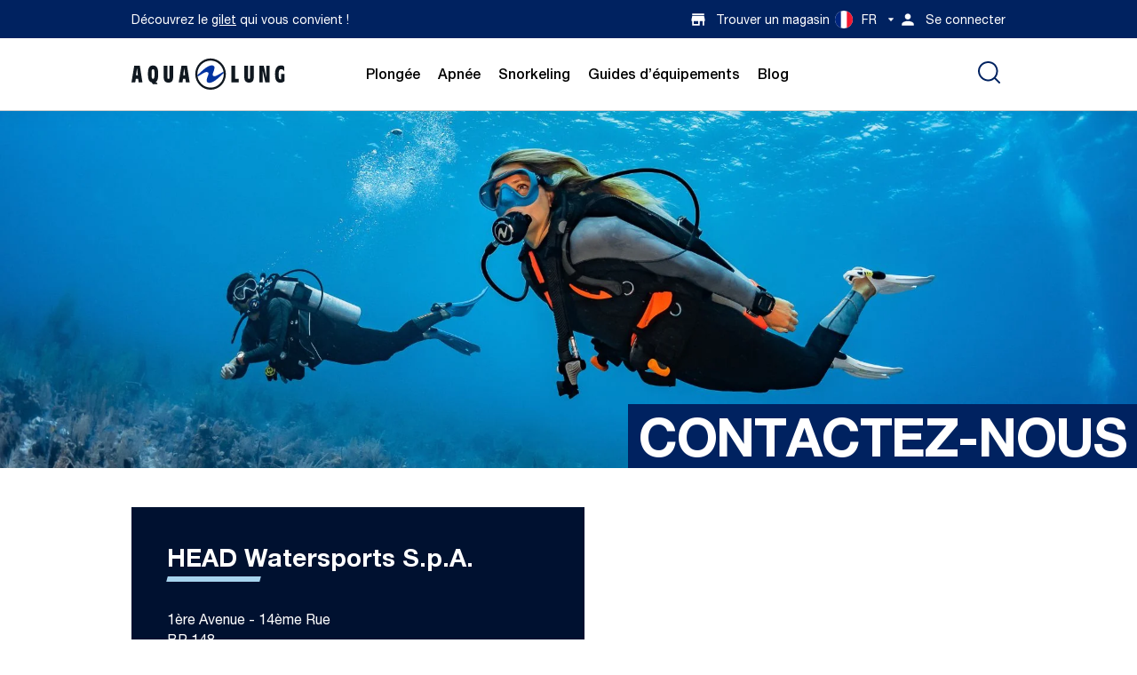

--- FILE ---
content_type: text/html; charset=utf-8
request_url: https://fr.aqualung.com/pages/contact
body_size: 20686
content:
<!-- eslint-disable @html-eslint/require-meta-description -->
<!-- eslint-disable @html-eslint/require-closing-tags -->
<!-- eslint-disable @html-eslint/require-title -->
<!doctype html>
<html class="no-js" lang="fr">
  <head>
    <meta name="viewport" content="width=device-width,initial-scale=1"/>
    
<script>
    window.dataLayer = window.dataLayer || [];
    window.dataLayer.push({
      'login_status': 'not-logged'
    });
  </script>




    


  
    <!-- HEAD Google Tag Manager -->
    <script async defer>
      (function(w,d,s,l,i){w[l]=w[l]||[];w[l].push(
        {'gtm.start':new Date().getTime(),event:'gtm.js'}
      );var f=d.getElementsByTagName(s)[0],
      j=d.createElement(s),dl=l!='dataLayer'?'&l='+l:'';j.async=true;j.src='https://www.googletagmanager.com/gtm.js?id='+i+dl;f.parentNode.insertBefore(j,f);})(window,document,'script','dataLayer','GTM-TNFGW6XN');
    </script>
    <!-- End Google Tag Manager -->
  


    <meta charset="utf-8"/>
    <meta http-equiv="X-UA-Compatible" content="IE=edge"/>
    <meta name="theme-color" content=""/>

    <link rel="canonical" href="https://fr.aqualung.com/pages/contact"/>
    <link rel="preconnect" href="https://cdn.shopify.com" crossorigin/>
    <link rel="dns-prefetch" href="https://cdn.shopify.com" crossorigin/>
    <link rel="dns-prefetch" href="https://unpkg.com" crossorigin/><link
        rel="icon"
        type="image/png"
        href="//fr.aqualung.com/cdn/shop/files/AQL-favicon-32x32.png?crop=center&height=32&v=1703066848&width=32"
      />

<style data-shopify>
  :root {
    --icon-select-white: url("//fr.aqualung.com/cdn/shop/t/10/assets/country-arrow-white.svg?v=122185101363587245391700868152");
    --icon-error: url("//fr.aqualung.com/cdn/shop/t/10/assets/icon-error.svg?v=39939554238833082531702678766");
  }

  #storeify-detail-store > .row {
    display: flex;
    flex-direction: row-reverse;
    justify-content: center;
    align-items: flex-start;
  }

  #storeify-detail-store .store_detail {
    left: unset;
    right: unset;
    width: auto;
  }

  #storeify-detail-store .store_detail.col-md-7 {
    width: 70%
  }

  #storeify-detail-store .store_detail.col-md-5 {
    width: 30%

  }

  @media screen and (max-width: 678px) {
    #storeify-detail-store > .row {
      display: flex;
      flex-direction: column;
      justify-content: center;
      align-items: flex-start;
    }

    #storeify-detail-store .store_detail.col-md-7 {
      box-sizing: border-box;
      width: 95%
    }

    #storeify-detail-store .store_detail.col-md-5 {
      box-sizing: border-box;
      width: 95%
    }
  }
</style>


<!-- eslint-disable max-len -->

<style data-shopify>

  @font-face {
    font-family: 'Helvetica';
    src: url("//fr.aqualung.com/cdn/shop/t/10/assets/HelveticaNeueLTPro-Roman.eot?v=134189791837541557951701446168");
    src: url("//fr.aqualung.com/cdn/shop/t/10/assets/HelveticaNeueLTPro-Roman.eot?%23iefix&v=134189791837541557951701446168") format('embedded-opentype'),
        url("//fr.aqualung.com/cdn/shop/t/10/assets/HelveticaNeueLTPro-Roman.woff2?v=101655474373670211521701446171") format('woff2'),
        url("//fr.aqualung.com/cdn/shop/t/10/assets/HelveticaNeueLTPro-Roman.woff?v=45221125866752548781701446170") format('woff'),
        url("//fr.aqualung.com/cdn/shop/t/10/assets/HelveticaNeueLTPro-Roman.ttf?v=124832665448205055141701446170") format('truetype');
    font-weight: normal;
    font-style: normal;
    font-display: swap;
  }

  @font-face {
    font-family: 'Helvetica';
    src: url("//fr.aqualung.com/cdn/shop/t/10/assets/HelveticaNeueLTPro-Md.eot?v=137596397128743570501701446166");
    src: url("//fr.aqualung.com/cdn/shop/t/10/assets/HelveticaNeueLTPro-Md.eot?%23iefix&v=137596397128743570501701446166") format('embedded-opentype'),
        url("//fr.aqualung.com/cdn/shop/t/10/assets/HelveticaNeueLTPro-Md.woff2?v=157069391312421505771701446168") format('woff2'),
        url("//fr.aqualung.com/cdn/shop/t/10/assets/HelveticaNeueLTPro-Md.woff?v=164463232536484656391701446167") format('woff'),
        url("//fr.aqualung.com/cdn/shop/t/10/assets/HelveticaNeueLTPro-Md.ttf?v=68379619479770456851701446167") format('truetype');
    font-weight: 500;
    font-style: normal;
    font-display: swap;
  }

  @font-face {
    font-family: 'Helvetica';
    src: url("//fr.aqualung.com/cdn/shop/t/10/assets/HelveticaNeueLTPro-Bd.eot?v=174152769305614163051701446163");
    src: url("//fr.aqualung.com/cdn/shop/t/10/assets/HelveticaNeueLTPro-Bd.eot?%23iefix&v=174152769305614163051701446163") format('embedded-opentype'),
        url("//fr.aqualung.com/cdn/shop/t/10/assets/HelveticaNeueLTPro-Bd.woff2?v=68211940257989940901701446165") format('woff2'),
        url("//fr.aqualung.com/cdn/shop/t/10/assets/HelveticaNeueLTPro-Bd.woff?v=90227683616515205741701446164") format('woff'),
        url("//fr.aqualung.com/cdn/shop/t/10/assets/HelveticaNeueLTPro-Bd.ttf?v=106862855556570626141701446164") format('truetype');
    font-weight: bold;
    font-style: normal;
    font-display: swap;
  }

  :root {
    --icon-select: url('//fr.aqualung.com/cdn/shop/t/10/assets/caret-aqualung.svg?v=106405790071758768991699032110');
    --icon-select-white: url('//fr.aqualung.com/cdn/shop/t/10/assets/caret-aqualung-white.svg?v=106405790071758768991702678753');
    --icon-check: url('//fr.aqualung.com/cdn/shop/t/10/assets/icon-check.svg?v=118570251815794501041699032110');
    --icon-caret-acc: url('//fr.aqualung.com/cdn/shop/t/10/assets/icon-caret-lung.svg?v=157571951429530155421699632356');
    --icon-checkmark: url('//fr.aqualung.com/cdn/shop/t/10/assets/icon-checkmark.svg?v=59640637750713898171700868158');
    --icon-down: url('//fr.aqualung.com/cdn/shop/t/10/assets/icon-arrow-down.svg?v=18798656613441173431701278348');
    --icon-newsletter: url('//fr.aqualung.com/cdn/shop/t/10/assets/icon-newsletter-lung.svg?v=105962747535618159641702441159');
  }

</style>
<link
  rel="preload"
  href="//fr.aqualung.com/cdn/shop/t/10/assets/aqualung-ds.css?v=101162105328092298291711126240"
  as="style"
  onload="this.onload=null;this.rel='stylesheet'"
/>
<noscript>
  <link
    rel="stylesheet"
    href="//fr.aqualung.com/cdn/shop/t/10/assets/aqualung-ds.css?v=101162105328092298291711126240"
  >
</noscript>


    
<script> window.disableHubSpotCookieBanner = true; </script>

    <title>
      Contactez-nous et informations d&#39;aide | Aqualung®
</title>
    
    
      <meta
        name="description"
        content="Contactez-nous via notre page de contact pour entrer en communication avec notre équipe. Nous sommes là pour répondre à vos questions et commentaires."
      />
    

    <!-- eslint-disable max-len -->
<!-- eslint-enable max-len -->
<meta property="og:site_name" content="Aqualung"/>
<meta property="og:url" content="https://fr.aqualung.com/pages/contact"/>
<meta property="og:title" content="Contactez-nous et informations d&#39;aide | Aqualung®"/>
<meta property="og:type" content="website"/>
<meta property="og:description" content="Contactez-nous via notre page de contact pour entrer en communication avec notre équipe. Nous sommes là pour répondre à vos questions et commentaires."/><meta
    property="og:image"
    content="http://fr.aqualung.com/cdn/shop/files/aqualung_family.jpg?v=1704210162"
  />
  <meta
    property="og:image:secure_url"
    content="https://fr.aqualung.com/cdn/shop/files/aqualung_family.jpg?v=1704210162"
  />
  <meta
    property="og:image:width"
    content="1260"
  />
  <meta
    property="og:image:height"
    content="628"
  />
<meta name="twitter:card" content="summary_large_image"/>
<meta name="twitter:title" content="Contactez-nous et informations d&#39;aide | Aqualung®"/>
<meta name="twitter:description" content="Contactez-nous via notre page de contact pour entrer en communication avec notre équipe. Nous sommes là pour répondre à vos questions et commentaires."/>

<script type="application/ld+json">
{
  "@context": "https://schema.org",
  "@type": "Organization",
  "name": "Aqualung",
  "logo": {
    "@type": "ImageObject",
    "url": "//fr.aqualung.com/cdn/shopifycloud/storefront/assets/no-image-2048-a2addb12.gif",
    "width": "600",
    "height": "60"
  }
}
</script>

<script type="application/ld+json">
{
  "@context": "https://schema.org",
  "@type": "WebSite",
  "name": "Aqualung",
  "url": "uk.aqualung.com",
  "potentialAction": {
    "@type": "SearchAction",
    "query-input": "required name=search_term_string"
  }
}
</script>


    <script>window.performance && window.performance.mark && window.performance.mark('shopify.content_for_header.start');</script><meta id="shopify-digital-wallet" name="shopify-digital-wallet" content="/84048314667/digital_wallets/dialog">
<link rel="alternate" hreflang="x-default" href="https://uk.aqualung.com/pages/contact">
<link rel="alternate" hreflang="en" href="https://uk.aqualung.com/pages/contact">
<link rel="alternate" hreflang="en-US" href="https://us.aqualung.com/pages/contact">
<link rel="alternate" hreflang="de-DE" href="https://de.aqualung.com/pages/contact">
<link rel="alternate" hreflang="de-AT" href="https://at.aqualung.com/pages/contact">
<link rel="alternate" hreflang="es-ES" href="https://es.aqualung.com/pages/contact">
<link rel="alternate" hreflang="it-IT" href="https://it.aqualung.com/pages/contact">
<link rel="alternate" hreflang="fr-FR" href="https://fr.aqualung.com/pages/contact">
<script async="async" src="/checkouts/internal/preloads.js?locale=fr-FR"></script>
<script id="shopify-features" type="application/json">{"accessToken":"bb54366508c6c50bde7e12a09cbc522a","betas":["rich-media-storefront-analytics"],"domain":"fr.aqualung.com","predictiveSearch":true,"shopId":84048314667,"locale":"fr"}</script>
<script>var Shopify = Shopify || {};
Shopify.shop = "aqualunggradi.myshopify.com";
Shopify.locale = "fr";
Shopify.currency = {"active":"EUR","rate":"1.1779878"};
Shopify.country = "FR";
Shopify.theme = {"name":"main","id":162763342123,"schema_name":"Gradibase","schema_version":"0.0.1","theme_store_id":null,"role":"main"};
Shopify.theme.handle = "null";
Shopify.theme.style = {"id":null,"handle":null};
Shopify.cdnHost = "fr.aqualung.com/cdn";
Shopify.routes = Shopify.routes || {};
Shopify.routes.root = "/";</script>
<script type="module">!function(o){(o.Shopify=o.Shopify||{}).modules=!0}(window);</script>
<script>!function(o){function n(){var o=[];function n(){o.push(Array.prototype.slice.apply(arguments))}return n.q=o,n}var t=o.Shopify=o.Shopify||{};t.loadFeatures=n(),t.autoloadFeatures=n()}(window);</script>
<script id="shop-js-analytics" type="application/json">{"pageType":"page"}</script>
<script defer="defer" async type="module" src="//fr.aqualung.com/cdn/shopifycloud/shop-js/modules/v2/client.init-shop-cart-sync_Lpn8ZOi5.fr.esm.js"></script>
<script defer="defer" async type="module" src="//fr.aqualung.com/cdn/shopifycloud/shop-js/modules/v2/chunk.common_X4Hu3kma.esm.js"></script>
<script defer="defer" async type="module" src="//fr.aqualung.com/cdn/shopifycloud/shop-js/modules/v2/chunk.modal_BV0V5IrV.esm.js"></script>
<script type="module">
  await import("//fr.aqualung.com/cdn/shopifycloud/shop-js/modules/v2/client.init-shop-cart-sync_Lpn8ZOi5.fr.esm.js");
await import("//fr.aqualung.com/cdn/shopifycloud/shop-js/modules/v2/chunk.common_X4Hu3kma.esm.js");
await import("//fr.aqualung.com/cdn/shopifycloud/shop-js/modules/v2/chunk.modal_BV0V5IrV.esm.js");

  window.Shopify.SignInWithShop?.initShopCartSync?.({"fedCMEnabled":true,"windoidEnabled":true});

</script>
<script>(function() {
  var isLoaded = false;
  function asyncLoad() {
    if (isLoaded) return;
    isLoaded = true;
    var urls = ["https:\/\/api-eu1.hubapi.com\/scriptloader\/v1\/139640702.js?shop=aqualunggradi.myshopify.com"];
    for (var i = 0; i < urls.length; i++) {
      var s = document.createElement('script');
      s.type = 'text/javascript';
      s.async = true;
      s.src = urls[i];
      var x = document.getElementsByTagName('script')[0];
      x.parentNode.insertBefore(s, x);
    }
  };
  if(window.attachEvent) {
    window.attachEvent('onload', asyncLoad);
  } else {
    window.addEventListener('load', asyncLoad, false);
  }
})();</script>
<script id="__st">var __st={"a":84048314667,"offset":3600,"reqid":"499ff551-e937-4d8e-a424-b4b685aaf4c5-1769839612","pageurl":"fr.aqualung.com\/pages\/contact","s":"pages-129646985515","u":"461787791333","p":"page","rtyp":"page","rid":129646985515};</script>
<script>window.ShopifyPaypalV4VisibilityTracking = true;</script>
<script id="captcha-bootstrap">!function(){'use strict';const t='contact',e='account',n='new_comment',o=[[t,t],['blogs',n],['comments',n],[t,'customer']],c=[[e,'customer_login'],[e,'guest_login'],[e,'recover_customer_password'],[e,'create_customer']],r=t=>t.map((([t,e])=>`form[action*='/${t}']:not([data-nocaptcha='true']) input[name='form_type'][value='${e}']`)).join(','),a=t=>()=>t?[...document.querySelectorAll(t)].map((t=>t.form)):[];function s(){const t=[...o],e=r(t);return a(e)}const i='password',u='form_key',d=['recaptcha-v3-token','g-recaptcha-response','h-captcha-response',i],f=()=>{try{return window.sessionStorage}catch{return}},m='__shopify_v',_=t=>t.elements[u];function p(t,e,n=!1){try{const o=window.sessionStorage,c=JSON.parse(o.getItem(e)),{data:r}=function(t){const{data:e,action:n}=t;return t[m]||n?{data:e,action:n}:{data:t,action:n}}(c);for(const[e,n]of Object.entries(r))t.elements[e]&&(t.elements[e].value=n);n&&o.removeItem(e)}catch(o){console.error('form repopulation failed',{error:o})}}const l='form_type',E='cptcha';function T(t){t.dataset[E]=!0}const w=window,h=w.document,L='Shopify',v='ce_forms',y='captcha';let A=!1;((t,e)=>{const n=(g='f06e6c50-85a8-45c8-87d0-21a2b65856fe',I='https://cdn.shopify.com/shopifycloud/storefront-forms-hcaptcha/ce_storefront_forms_captcha_hcaptcha.v1.5.2.iife.js',D={infoText:'Protégé par hCaptcha',privacyText:'Confidentialité',termsText:'Conditions'},(t,e,n)=>{const o=w[L][v],c=o.bindForm;if(c)return c(t,g,e,D).then(n);var r;o.q.push([[t,g,e,D],n]),r=I,A||(h.body.append(Object.assign(h.createElement('script'),{id:'captcha-provider',async:!0,src:r})),A=!0)});var g,I,D;w[L]=w[L]||{},w[L][v]=w[L][v]||{},w[L][v].q=[],w[L][y]=w[L][y]||{},w[L][y].protect=function(t,e){n(t,void 0,e),T(t)},Object.freeze(w[L][y]),function(t,e,n,w,h,L){const[v,y,A,g]=function(t,e,n){const i=e?o:[],u=t?c:[],d=[...i,...u],f=r(d),m=r(i),_=r(d.filter((([t,e])=>n.includes(e))));return[a(f),a(m),a(_),s()]}(w,h,L),I=t=>{const e=t.target;return e instanceof HTMLFormElement?e:e&&e.form},D=t=>v().includes(t);t.addEventListener('submit',(t=>{const e=I(t);if(!e)return;const n=D(e)&&!e.dataset.hcaptchaBound&&!e.dataset.recaptchaBound,o=_(e),c=g().includes(e)&&(!o||!o.value);(n||c)&&t.preventDefault(),c&&!n&&(function(t){try{if(!f())return;!function(t){const e=f();if(!e)return;const n=_(t);if(!n)return;const o=n.value;o&&e.removeItem(o)}(t);const e=Array.from(Array(32),(()=>Math.random().toString(36)[2])).join('');!function(t,e){_(t)||t.append(Object.assign(document.createElement('input'),{type:'hidden',name:u})),t.elements[u].value=e}(t,e),function(t,e){const n=f();if(!n)return;const o=[...t.querySelectorAll(`input[type='${i}']`)].map((({name:t})=>t)),c=[...d,...o],r={};for(const[a,s]of new FormData(t).entries())c.includes(a)||(r[a]=s);n.setItem(e,JSON.stringify({[m]:1,action:t.action,data:r}))}(t,e)}catch(e){console.error('failed to persist form',e)}}(e),e.submit())}));const S=(t,e)=>{t&&!t.dataset[E]&&(n(t,e.some((e=>e===t))),T(t))};for(const o of['focusin','change'])t.addEventListener(o,(t=>{const e=I(t);D(e)&&S(e,y())}));const B=e.get('form_key'),M=e.get(l),P=B&&M;t.addEventListener('DOMContentLoaded',(()=>{const t=y();if(P)for(const e of t)e.elements[l].value===M&&p(e,B);[...new Set([...A(),...v().filter((t=>'true'===t.dataset.shopifyCaptcha))])].forEach((e=>S(e,t)))}))}(h,new URLSearchParams(w.location.search),n,t,e,['guest_login'])})(!0,!0)}();</script>
<script integrity="sha256-4kQ18oKyAcykRKYeNunJcIwy7WH5gtpwJnB7kiuLZ1E=" data-source-attribution="shopify.loadfeatures" defer="defer" src="//fr.aqualung.com/cdn/shopifycloud/storefront/assets/storefront/load_feature-a0a9edcb.js" crossorigin="anonymous"></script>
<script data-source-attribution="shopify.dynamic_checkout.dynamic.init">var Shopify=Shopify||{};Shopify.PaymentButton=Shopify.PaymentButton||{isStorefrontPortableWallets:!0,init:function(){window.Shopify.PaymentButton.init=function(){};var t=document.createElement("script");t.src="https://fr.aqualung.com/cdn/shopifycloud/portable-wallets/latest/portable-wallets.fr.js",t.type="module",document.head.appendChild(t)}};
</script>
<script data-source-attribution="shopify.dynamic_checkout.buyer_consent">
  function portableWalletsHideBuyerConsent(e){var t=document.getElementById("shopify-buyer-consent"),n=document.getElementById("shopify-subscription-policy-button");t&&n&&(t.classList.add("hidden"),t.setAttribute("aria-hidden","true"),n.removeEventListener("click",e))}function portableWalletsShowBuyerConsent(e){var t=document.getElementById("shopify-buyer-consent"),n=document.getElementById("shopify-subscription-policy-button");t&&n&&(t.classList.remove("hidden"),t.removeAttribute("aria-hidden"),n.addEventListener("click",e))}window.Shopify?.PaymentButton&&(window.Shopify.PaymentButton.hideBuyerConsent=portableWalletsHideBuyerConsent,window.Shopify.PaymentButton.showBuyerConsent=portableWalletsShowBuyerConsent);
</script>
<script data-source-attribution="shopify.dynamic_checkout.cart.bootstrap">document.addEventListener("DOMContentLoaded",(function(){function t(){return document.querySelector("shopify-accelerated-checkout-cart, shopify-accelerated-checkout")}if(t())Shopify.PaymentButton.init();else{new MutationObserver((function(e,n){t()&&(Shopify.PaymentButton.init(),n.disconnect())})).observe(document.body,{childList:!0,subtree:!0})}}));
</script>

<script>window.performance && window.performance.mark && window.performance.mark('shopify.content_for_header.end');</script>

    <link
  rel="stylesheet"
  href="//fr.aqualung.com/cdn/shop/t/10/assets/theme.css?v=128920378777290862821712585991"
/>

<link
  rel="stylesheet"
  href="//fr.aqualung.com/cdn/shop/t/10/assets/critical.css?v=154237881592955731661712585977"
/>

<link
  rel="stylesheet"
  href="//fr.aqualung.com/cdn/shop/t/10/assets/markets.css?v=118268631401955916641711126272"
>

<link
  rel="preload"
  href="//fr.aqualung.com/cdn/shop/t/10/assets/cart.css?v=119001840935259323701711126256"
  as="style"
  onload="this.onload=null;this.rel='stylesheet'"
/>
<noscript>
  <link
    rel="stylesheet"
    href="//fr.aqualung.com/cdn/shop/t/10/assets/cart.css?v=119001840935259323701711126256"
  >
</noscript>

<link
  rel="preload"
  href="//fr.aqualung.com/cdn/shop/t/10/assets/home.css?v=57237552052455360481717681861"
  as="style"
  onload="this.onload=null;this.rel='stylesheet'"
/>
<noscript>
  <link
    rel="stylesheet"
    href="//fr.aqualung.com/cdn/shop/t/10/assets/home.css?v=57237552052455360481717681861"
  >
</noscript>

<link
  rel="stylesheet"
  href="//fr.aqualung.com/cdn/shop/t/10/assets/custom.css?v=743440847863533161753085684"
/>


    <script>
      let documentClass = document.documentElement.className;
      documentClass = documentClass.replace('no-js', 'js');
    </script>

    

  <!-- BEGIN app block: shopify://apps/consentmo-gdpr/blocks/gdpr_cookie_consent/4fbe573f-a377-4fea-9801-3ee0858cae41 -->


<!-- END app block --><script src="https://cdn.shopify.com/extensions/019c0f34-b0c2-78b5-b4b0-899f0a45188a/consentmo-gdpr-616/assets/consentmo_cookie_consent.js" type="text/javascript" defer="defer"></script>
<link href="https://monorail-edge.shopifysvc.com" rel="dns-prefetch">
<script>(function(){if ("sendBeacon" in navigator && "performance" in window) {try {var session_token_from_headers = performance.getEntriesByType('navigation')[0].serverTiming.find(x => x.name == '_s').description;} catch {var session_token_from_headers = undefined;}var session_cookie_matches = document.cookie.match(/_shopify_s=([^;]*)/);var session_token_from_cookie = session_cookie_matches && session_cookie_matches.length === 2 ? session_cookie_matches[1] : "";var session_token = session_token_from_headers || session_token_from_cookie || "";function handle_abandonment_event(e) {var entries = performance.getEntries().filter(function(entry) {return /monorail-edge.shopifysvc.com/.test(entry.name);});if (!window.abandonment_tracked && entries.length === 0) {window.abandonment_tracked = true;var currentMs = Date.now();var navigation_start = performance.timing.navigationStart;var payload = {shop_id: 84048314667,url: window.location.href,navigation_start,duration: currentMs - navigation_start,session_token,page_type: "page"};window.navigator.sendBeacon("https://monorail-edge.shopifysvc.com/v1/produce", JSON.stringify({schema_id: "online_store_buyer_site_abandonment/1.1",payload: payload,metadata: {event_created_at_ms: currentMs,event_sent_at_ms: currentMs}}));}}window.addEventListener('pagehide', handle_abandonment_event);}}());</script>
<script id="web-pixels-manager-setup">(function e(e,d,r,n,o){if(void 0===o&&(o={}),!Boolean(null===(a=null===(i=window.Shopify)||void 0===i?void 0:i.analytics)||void 0===a?void 0:a.replayQueue)){var i,a;window.Shopify=window.Shopify||{};var t=window.Shopify;t.analytics=t.analytics||{};var s=t.analytics;s.replayQueue=[],s.publish=function(e,d,r){return s.replayQueue.push([e,d,r]),!0};try{self.performance.mark("wpm:start")}catch(e){}var l=function(){var e={modern:/Edge?\/(1{2}[4-9]|1[2-9]\d|[2-9]\d{2}|\d{4,})\.\d+(\.\d+|)|Firefox\/(1{2}[4-9]|1[2-9]\d|[2-9]\d{2}|\d{4,})\.\d+(\.\d+|)|Chrom(ium|e)\/(9{2}|\d{3,})\.\d+(\.\d+|)|(Maci|X1{2}).+ Version\/(15\.\d+|(1[6-9]|[2-9]\d|\d{3,})\.\d+)([,.]\d+|)( \(\w+\)|)( Mobile\/\w+|) Safari\/|Chrome.+OPR\/(9{2}|\d{3,})\.\d+\.\d+|(CPU[ +]OS|iPhone[ +]OS|CPU[ +]iPhone|CPU IPhone OS|CPU iPad OS)[ +]+(15[._]\d+|(1[6-9]|[2-9]\d|\d{3,})[._]\d+)([._]\d+|)|Android:?[ /-](13[3-9]|1[4-9]\d|[2-9]\d{2}|\d{4,})(\.\d+|)(\.\d+|)|Android.+Firefox\/(13[5-9]|1[4-9]\d|[2-9]\d{2}|\d{4,})\.\d+(\.\d+|)|Android.+Chrom(ium|e)\/(13[3-9]|1[4-9]\d|[2-9]\d{2}|\d{4,})\.\d+(\.\d+|)|SamsungBrowser\/([2-9]\d|\d{3,})\.\d+/,legacy:/Edge?\/(1[6-9]|[2-9]\d|\d{3,})\.\d+(\.\d+|)|Firefox\/(5[4-9]|[6-9]\d|\d{3,})\.\d+(\.\d+|)|Chrom(ium|e)\/(5[1-9]|[6-9]\d|\d{3,})\.\d+(\.\d+|)([\d.]+$|.*Safari\/(?![\d.]+ Edge\/[\d.]+$))|(Maci|X1{2}).+ Version\/(10\.\d+|(1[1-9]|[2-9]\d|\d{3,})\.\d+)([,.]\d+|)( \(\w+\)|)( Mobile\/\w+|) Safari\/|Chrome.+OPR\/(3[89]|[4-9]\d|\d{3,})\.\d+\.\d+|(CPU[ +]OS|iPhone[ +]OS|CPU[ +]iPhone|CPU IPhone OS|CPU iPad OS)[ +]+(10[._]\d+|(1[1-9]|[2-9]\d|\d{3,})[._]\d+)([._]\d+|)|Android:?[ /-](13[3-9]|1[4-9]\d|[2-9]\d{2}|\d{4,})(\.\d+|)(\.\d+|)|Mobile Safari.+OPR\/([89]\d|\d{3,})\.\d+\.\d+|Android.+Firefox\/(13[5-9]|1[4-9]\d|[2-9]\d{2}|\d{4,})\.\d+(\.\d+|)|Android.+Chrom(ium|e)\/(13[3-9]|1[4-9]\d|[2-9]\d{2}|\d{4,})\.\d+(\.\d+|)|Android.+(UC? ?Browser|UCWEB|U3)[ /]?(15\.([5-9]|\d{2,})|(1[6-9]|[2-9]\d|\d{3,})\.\d+)\.\d+|SamsungBrowser\/(5\.\d+|([6-9]|\d{2,})\.\d+)|Android.+MQ{2}Browser\/(14(\.(9|\d{2,})|)|(1[5-9]|[2-9]\d|\d{3,})(\.\d+|))(\.\d+|)|K[Aa][Ii]OS\/(3\.\d+|([4-9]|\d{2,})\.\d+)(\.\d+|)/},d=e.modern,r=e.legacy,n=navigator.userAgent;return n.match(d)?"modern":n.match(r)?"legacy":"unknown"}(),u="modern"===l?"modern":"legacy",c=(null!=n?n:{modern:"",legacy:""})[u],f=function(e){return[e.baseUrl,"/wpm","/b",e.hashVersion,"modern"===e.buildTarget?"m":"l",".js"].join("")}({baseUrl:d,hashVersion:r,buildTarget:u}),m=function(e){var d=e.version,r=e.bundleTarget,n=e.surface,o=e.pageUrl,i=e.monorailEndpoint;return{emit:function(e){var a=e.status,t=e.errorMsg,s=(new Date).getTime(),l=JSON.stringify({metadata:{event_sent_at_ms:s},events:[{schema_id:"web_pixels_manager_load/3.1",payload:{version:d,bundle_target:r,page_url:o,status:a,surface:n,error_msg:t},metadata:{event_created_at_ms:s}}]});if(!i)return console&&console.warn&&console.warn("[Web Pixels Manager] No Monorail endpoint provided, skipping logging."),!1;try{return self.navigator.sendBeacon.bind(self.navigator)(i,l)}catch(e){}var u=new XMLHttpRequest;try{return u.open("POST",i,!0),u.setRequestHeader("Content-Type","text/plain"),u.send(l),!0}catch(e){return console&&console.warn&&console.warn("[Web Pixels Manager] Got an unhandled error while logging to Monorail."),!1}}}}({version:r,bundleTarget:l,surface:e.surface,pageUrl:self.location.href,monorailEndpoint:e.monorailEndpoint});try{o.browserTarget=l,function(e){var d=e.src,r=e.async,n=void 0===r||r,o=e.onload,i=e.onerror,a=e.sri,t=e.scriptDataAttributes,s=void 0===t?{}:t,l=document.createElement("script"),u=document.querySelector("head"),c=document.querySelector("body");if(l.async=n,l.src=d,a&&(l.integrity=a,l.crossOrigin="anonymous"),s)for(var f in s)if(Object.prototype.hasOwnProperty.call(s,f))try{l.dataset[f]=s[f]}catch(e){}if(o&&l.addEventListener("load",o),i&&l.addEventListener("error",i),u)u.appendChild(l);else{if(!c)throw new Error("Did not find a head or body element to append the script");c.appendChild(l)}}({src:f,async:!0,onload:function(){if(!function(){var e,d;return Boolean(null===(d=null===(e=window.Shopify)||void 0===e?void 0:e.analytics)||void 0===d?void 0:d.initialized)}()){var d=window.webPixelsManager.init(e)||void 0;if(d){var r=window.Shopify.analytics;r.replayQueue.forEach((function(e){var r=e[0],n=e[1],o=e[2];d.publishCustomEvent(r,n,o)})),r.replayQueue=[],r.publish=d.publishCustomEvent,r.visitor=d.visitor,r.initialized=!0}}},onerror:function(){return m.emit({status:"failed",errorMsg:"".concat(f," has failed to load")})},sri:function(e){var d=/^sha384-[A-Za-z0-9+/=]+$/;return"string"==typeof e&&d.test(e)}(c)?c:"",scriptDataAttributes:o}),m.emit({status:"loading"})}catch(e){m.emit({status:"failed",errorMsg:(null==e?void 0:e.message)||"Unknown error"})}}})({shopId: 84048314667,storefrontBaseUrl: "https://uk.aqualung.com",extensionsBaseUrl: "https://extensions.shopifycdn.com/cdn/shopifycloud/web-pixels-manager",monorailEndpoint: "https://monorail-edge.shopifysvc.com/unstable/produce_batch",surface: "storefront-renderer",enabledBetaFlags: ["2dca8a86"],webPixelsConfigList: [{"id":"1542029611","configuration":"{\"accountID\":\"aqualunggradi\"}","eventPayloadVersion":"v1","runtimeContext":"STRICT","scriptVersion":"e049d423f49471962495acbe58da1904","type":"APP","apiClientId":32196493313,"privacyPurposes":["ANALYTICS","MARKETING","SALE_OF_DATA"],"dataSharingAdjustments":{"protectedCustomerApprovalScopes":["read_customer_address","read_customer_email","read_customer_name","read_customer_personal_data","read_customer_phone"]}},{"id":"shopify-app-pixel","configuration":"{}","eventPayloadVersion":"v1","runtimeContext":"STRICT","scriptVersion":"0450","apiClientId":"shopify-pixel","type":"APP","privacyPurposes":["ANALYTICS","MARKETING"]},{"id":"shopify-custom-pixel","eventPayloadVersion":"v1","runtimeContext":"LAX","scriptVersion":"0450","apiClientId":"shopify-pixel","type":"CUSTOM","privacyPurposes":["ANALYTICS","MARKETING"]}],isMerchantRequest: false,initData: {"shop":{"name":"Aqualung","paymentSettings":{"currencyCode":"GBP"},"myshopifyDomain":"aqualunggradi.myshopify.com","countryCode":"AT","storefrontUrl":"https:\/\/fr.aqualung.com"},"customer":null,"cart":null,"checkout":null,"productVariants":[],"purchasingCompany":null},},"https://fr.aqualung.com/cdn","1d2a099fw23dfb22ep557258f5m7a2edbae",{"modern":"","legacy":""},{"shopId":"84048314667","storefrontBaseUrl":"https:\/\/uk.aqualung.com","extensionBaseUrl":"https:\/\/extensions.shopifycdn.com\/cdn\/shopifycloud\/web-pixels-manager","surface":"storefront-renderer","enabledBetaFlags":"[\"2dca8a86\"]","isMerchantRequest":"false","hashVersion":"1d2a099fw23dfb22ep557258f5m7a2edbae","publish":"custom","events":"[[\"page_viewed\",{}]]"});</script><script>
  window.ShopifyAnalytics = window.ShopifyAnalytics || {};
  window.ShopifyAnalytics.meta = window.ShopifyAnalytics.meta || {};
  window.ShopifyAnalytics.meta.currency = 'EUR';
  var meta = {"page":{"pageType":"page","resourceType":"page","resourceId":129646985515,"requestId":"499ff551-e937-4d8e-a424-b4b685aaf4c5-1769839612"}};
  for (var attr in meta) {
    window.ShopifyAnalytics.meta[attr] = meta[attr];
  }
</script>
<script class="analytics">
  (function () {
    var customDocumentWrite = function(content) {
      var jquery = null;

      if (window.jQuery) {
        jquery = window.jQuery;
      } else if (window.Checkout && window.Checkout.$) {
        jquery = window.Checkout.$;
      }

      if (jquery) {
        jquery('body').append(content);
      }
    };

    var hasLoggedConversion = function(token) {
      if (token) {
        return document.cookie.indexOf('loggedConversion=' + token) !== -1;
      }
      return false;
    }

    var setCookieIfConversion = function(token) {
      if (token) {
        var twoMonthsFromNow = new Date(Date.now());
        twoMonthsFromNow.setMonth(twoMonthsFromNow.getMonth() + 2);

        document.cookie = 'loggedConversion=' + token + '; expires=' + twoMonthsFromNow;
      }
    }

    var trekkie = window.ShopifyAnalytics.lib = window.trekkie = window.trekkie || [];
    if (trekkie.integrations) {
      return;
    }
    trekkie.methods = [
      'identify',
      'page',
      'ready',
      'track',
      'trackForm',
      'trackLink'
    ];
    trekkie.factory = function(method) {
      return function() {
        var args = Array.prototype.slice.call(arguments);
        args.unshift(method);
        trekkie.push(args);
        return trekkie;
      };
    };
    for (var i = 0; i < trekkie.methods.length; i++) {
      var key = trekkie.methods[i];
      trekkie[key] = trekkie.factory(key);
    }
    trekkie.load = function(config) {
      trekkie.config = config || {};
      trekkie.config.initialDocumentCookie = document.cookie;
      var first = document.getElementsByTagName('script')[0];
      var script = document.createElement('script');
      script.type = 'text/javascript';
      script.onerror = function(e) {
        var scriptFallback = document.createElement('script');
        scriptFallback.type = 'text/javascript';
        scriptFallback.onerror = function(error) {
                var Monorail = {
      produce: function produce(monorailDomain, schemaId, payload) {
        var currentMs = new Date().getTime();
        var event = {
          schema_id: schemaId,
          payload: payload,
          metadata: {
            event_created_at_ms: currentMs,
            event_sent_at_ms: currentMs
          }
        };
        return Monorail.sendRequest("https://" + monorailDomain + "/v1/produce", JSON.stringify(event));
      },
      sendRequest: function sendRequest(endpointUrl, payload) {
        // Try the sendBeacon API
        if (window && window.navigator && typeof window.navigator.sendBeacon === 'function' && typeof window.Blob === 'function' && !Monorail.isIos12()) {
          var blobData = new window.Blob([payload], {
            type: 'text/plain'
          });

          if (window.navigator.sendBeacon(endpointUrl, blobData)) {
            return true;
          } // sendBeacon was not successful

        } // XHR beacon

        var xhr = new XMLHttpRequest();

        try {
          xhr.open('POST', endpointUrl);
          xhr.setRequestHeader('Content-Type', 'text/plain');
          xhr.send(payload);
        } catch (e) {
          console.log(e);
        }

        return false;
      },
      isIos12: function isIos12() {
        return window.navigator.userAgent.lastIndexOf('iPhone; CPU iPhone OS 12_') !== -1 || window.navigator.userAgent.lastIndexOf('iPad; CPU OS 12_') !== -1;
      }
    };
    Monorail.produce('monorail-edge.shopifysvc.com',
      'trekkie_storefront_load_errors/1.1',
      {shop_id: 84048314667,
      theme_id: 162763342123,
      app_name: "storefront",
      context_url: window.location.href,
      source_url: "//fr.aqualung.com/cdn/s/trekkie.storefront.c59ea00e0474b293ae6629561379568a2d7c4bba.min.js"});

        };
        scriptFallback.async = true;
        scriptFallback.src = '//fr.aqualung.com/cdn/s/trekkie.storefront.c59ea00e0474b293ae6629561379568a2d7c4bba.min.js';
        first.parentNode.insertBefore(scriptFallback, first);
      };
      script.async = true;
      script.src = '//fr.aqualung.com/cdn/s/trekkie.storefront.c59ea00e0474b293ae6629561379568a2d7c4bba.min.js';
      first.parentNode.insertBefore(script, first);
    };
    trekkie.load(
      {"Trekkie":{"appName":"storefront","development":false,"defaultAttributes":{"shopId":84048314667,"isMerchantRequest":null,"themeId":162763342123,"themeCityHash":"8393950716411668300","contentLanguage":"fr","currency":"EUR","eventMetadataId":"d3c8b71a-dafd-4519-b291-bd8959825364"},"isServerSideCookieWritingEnabled":true,"monorailRegion":"shop_domain","enabledBetaFlags":["65f19447","b5387b81"]},"Session Attribution":{},"S2S":{"facebookCapiEnabled":false,"source":"trekkie-storefront-renderer","apiClientId":580111}}
    );

    var loaded = false;
    trekkie.ready(function() {
      if (loaded) return;
      loaded = true;

      window.ShopifyAnalytics.lib = window.trekkie;

      var originalDocumentWrite = document.write;
      document.write = customDocumentWrite;
      try { window.ShopifyAnalytics.merchantGoogleAnalytics.call(this); } catch(error) {};
      document.write = originalDocumentWrite;

      window.ShopifyAnalytics.lib.page(null,{"pageType":"page","resourceType":"page","resourceId":129646985515,"requestId":"499ff551-e937-4d8e-a424-b4b685aaf4c5-1769839612","shopifyEmitted":true});

      var match = window.location.pathname.match(/checkouts\/(.+)\/(thank_you|post_purchase)/)
      var token = match? match[1]: undefined;
      if (!hasLoggedConversion(token)) {
        setCookieIfConversion(token);
        
      }
    });


        var eventsListenerScript = document.createElement('script');
        eventsListenerScript.async = true;
        eventsListenerScript.src = "//fr.aqualung.com/cdn/shopifycloud/storefront/assets/shop_events_listener-3da45d37.js";
        document.getElementsByTagName('head')[0].appendChild(eventsListenerScript);

})();</script>
<script
  defer
  src="https://fr.aqualung.com/cdn/shopifycloud/perf-kit/shopify-perf-kit-3.1.0.min.js"
  data-application="storefront-renderer"
  data-shop-id="84048314667"
  data-render-region="gcp-us-central1"
  data-page-type="page"
  data-theme-instance-id="162763342123"
  data-theme-name="Gradibase"
  data-theme-version="0.0.1"
  data-monorail-region="shop_domain"
  data-resource-timing-sampling-rate="10"
  data-shs="true"
  data-shs-beacon="true"
  data-shs-export-with-fetch="true"
  data-shs-logs-sample-rate="1"
  data-shs-beacon-endpoint="https://fr.aqualung.com/api/collect"
></script>
</head>

  
  <body class="gradient" >
    

    


  
    <!-- BODY Google Tag Manager (noscript) -->
    <noscript>
      <iframe
        src="https://www.googletagmanager.com/ns.html?id=GTM-TNFGW6XN"
        height="0"
        width="0"
        style="display:none;visibility:hidden">
      </iframe>
    </noscript>
    <!-- End Google Tag Manager (noscript) -->
  



    <main id="MainContent" role="main" tabindex="-1">
      <header id="shopify-section-mega-menu" class="shopify-section header-absoluted">








  <div class="top__bar bar-js">
    <div class="wrapper">
      <div class="top__bar__content content-js">
        
          <div class="top__bar__message top-bar-item-js">
            <p>Découvrez le <a href="/pages/guide-gilet-stab-plongee" title="Guide de gilets stab">gilet</a> qui vous convient !</p>
          </div>
        
      </div>
      <div class="top__bar-items">
        
        
        
        

        
          <a
            href="/pages/store-locator"
            title="Trouver un magasin"
            class="top__bar-items-item"
          >
            <!-- eslint-disable @html-eslint/require-closing-tags -->

<!-- eslint-enable @html-eslint/require-closing-tags -->



<img
  class=" lazyload blur-up"
  loading="lazy"
  data-sizes="auto"
  src="//fr.aqualung.com/cdn/shop/files/store-white.svg?v=1699976669&width=30"
  data-srcset="//fr.aqualung.com/cdn/shop/files/store-white.svg?height=20&v=1699976669 20w,//fr.aqualung.com/cdn/shop/files/store-white.svg?height=20&v=1699976669 20w,//fr.aqualung.com/cdn/shop/files/store-white.svg?height=20&v=1699976669 20w,//fr.aqualung.com/cdn/shop/files/store-white.svg?height=20&v=1699976669 20w,"
  alt="Icon store finder"
  width="20"
  height="20"
/>

            Trouver un magasin
          </a>
        

        
          <div class="top__bar-items-item">
            










<div class="footer-localization"><localization-form style="fill: #FFF; stroke: #FFF; color: #FFF"><form method="post" action="/localization" id="localization_form--mega-menu" accept-charset="UTF-8" class="footer-localization__localization-form" enctype="multipart/form-data"><input type="hidden" name="form_type" value="localization" /><input type="hidden" name="utf8" value="✓" /><input type="hidden" name="_method" value="put" /><input type="hidden" name="return_to" value="/pages/contact" /><div class="disclosure">
          

          <button
            type="button"
            class="
              disclosure__button
              localization-form__select
              localization-selector
              link link--text
              caption-large
            "
            aria-expanded="false"
            aria-controls="FooterCountryList"
            aria-label="Select a country FR"
          >
            <!-- eslint-disable @html-eslint/require-closing-tags -->

<!-- eslint-enable @html-eslint/require-closing-tags -->



<img
  class=" lazyload blur-up"
  loading="lazy"
  data-sizes="auto"
  src="//fr.aqualung.com/cdn/shop/files/FR.svg?v=6829473337506653080"
  data-srcset="//fr.aqualung.com/cdn/shop/files/FR.svg?v=6829473337506653080
"
  alt="Select a country FR"
  width="20"
  height="20"
/>

            FR
            <svg tabindex="-1" focusable="false" width="8" height="5" viewBox="0 0 8 5" fill="none" xmlns="http://www.w3.org/2000/svg">
<path d="M4 4.66699L0.535899 0.666992L7.4641 0.666992L4 4.66699Z" fill="white"/>
</svg>

          </button>

          <div class="disclosure__list-wrapper " hidden>
            <ul
              role="list"
              class="disclosure__list list-unstyled"
            >

                <li
                  class="disclosure__item"
                  tabindex="-1"
                >
                  <a
                    class="
                      link
                      link--text
                      disclosure__link
                      caption-large
                      focus-inset
                    "
                    href="#"
                    
                    data-value="DE"
                  >
                    <!-- eslint-disable @html-eslint/require-closing-tags -->

<!-- eslint-enable @html-eslint/require-closing-tags -->



<img
  class=" lazyload blur-up"
  loading="lazy"
  data-sizes="auto"
  src="//fr.aqualung.com/cdn/shop/files/DE.svg?v=360245324441608423"
  data-srcset="//fr.aqualung.com/cdn/shop/files/DE.svg?v=360245324441608423
"
  alt="//fr.aqualung.com/cdn/shop/files/DE.svg?v=360245324441608423"
  width="20"
  height="20"
/>

                    DE
                  </a>
                </li>

                <li
                  class="disclosure__item"
                  tabindex="-1"
                >
                  <a
                    class="
                      link
                      link--text
                      disclosure__link
                      caption-large
                      focus-inset
                    "
                    href="#"
                    
                    data-value="AT"
                  >
                    <!-- eslint-disable @html-eslint/require-closing-tags -->

<!-- eslint-enable @html-eslint/require-closing-tags -->



<img
  class=" lazyload blur-up"
  loading="lazy"
  data-sizes="auto"
  src="//fr.aqualung.com/cdn/shop/files/AT.svg?v=11875990961558132432"
  data-srcset="//fr.aqualung.com/cdn/shop/files/AT.svg?v=11875990961558132432
"
  alt="//fr.aqualung.com/cdn/shop/files/AT.svg?v=11875990961558132432"
  width="20"
  height="20"
/>

                    AT
                  </a>
                </li>

                <li
                  class="disclosure__item"
                  tabindex="-1"
                >
                  <a
                    class="
                      link
                      link--text
                      disclosure__link
                      caption-large
                      focus-inset
                    "
                    href="#"
                    
                    data-value="ES"
                  >
                    <!-- eslint-disable @html-eslint/require-closing-tags -->

<!-- eslint-enable @html-eslint/require-closing-tags -->



<img
  class=" lazyload blur-up"
  loading="lazy"
  data-sizes="auto"
  src="//fr.aqualung.com/cdn/shop/files/ES.svg?v=4927987572461876955"
  data-srcset="//fr.aqualung.com/cdn/shop/files/ES.svg?v=4927987572461876955
"
  alt="//fr.aqualung.com/cdn/shop/files/ES.svg?v=4927987572461876955"
  width="20"
  height="20"
/>

                    ES
                  </a>
                </li>

                <li
                  class="disclosure__item"
                  tabindex="-1"
                >
                  <a
                    class="
                      link
                      link--text
                      disclosure__link
                      caption-large
                      focus-inset
                    "
                    href="#"
                    
                    data-value="US"
                  >
                    <!-- eslint-disable @html-eslint/require-closing-tags -->

<!-- eslint-enable @html-eslint/require-closing-tags -->



<img
  class=" lazyload blur-up"
  loading="lazy"
  data-sizes="auto"
  src="//fr.aqualung.com/cdn/shop/files/US.svg?v=11445936050831005526"
  data-srcset="//fr.aqualung.com/cdn/shop/files/US.svg?v=11445936050831005526
"
  alt="//fr.aqualung.com/cdn/shop/files/US.svg?v=11445936050831005526"
  width="20"
  height="20"
/>

                    US
                  </a>
                </li>

                <li
                  class="disclosure__item"
                  tabindex="-1"
                >
                  <a
                    class="
                      link
                      link--text
                      disclosure__link
                      caption-large
                      focus-inset
                    "
                    href="#"
                    
                      aria-current="true"
                    
                    data-value="FR"
                  >
                    <!-- eslint-disable @html-eslint/require-closing-tags -->

<!-- eslint-enable @html-eslint/require-closing-tags -->



<img
  class=" lazyload blur-up"
  loading="lazy"
  data-sizes="auto"
  src="//fr.aqualung.com/cdn/shop/files/FR.svg?v=6829473337506653080"
  data-srcset="//fr.aqualung.com/cdn/shop/files/FR.svg?v=6829473337506653080
"
  alt="//fr.aqualung.com/cdn/shop/files/FR.svg?v=6829473337506653080"
  width="20"
  height="20"
/>

                    FR
                  </a>
                </li>

                <li
                  class="disclosure__item"
                  tabindex="-1"
                >
                  <a
                    class="
                      link
                      link--text
                      disclosure__link
                      caption-large
                      focus-inset
                    "
                    href="#"
                    
                    data-value="IT"
                  >
                    <!-- eslint-disable @html-eslint/require-closing-tags -->

<!-- eslint-enable @html-eslint/require-closing-tags -->



<img
  class=" lazyload blur-up"
  loading="lazy"
  data-sizes="auto"
  src="//fr.aqualung.com/cdn/shop/files/IT.svg?v=9609374540335300050"
  data-srcset="//fr.aqualung.com/cdn/shop/files/IT.svg?v=9609374540335300050
"
  alt="//fr.aqualung.com/cdn/shop/files/IT.svg?v=9609374540335300050"
  width="20"
  height="20"
/>

                    IT
                  </a>
                </li>

                <li
                  class="disclosure__item"
                  tabindex="-1"
                >
                  <a
                    class="
                      link
                      link--text
                      disclosure__link
                      caption-large
                      focus-inset
                    "
                    href="#"
                    
                    data-value="GB"
                  >
                    <!-- eslint-disable @html-eslint/require-closing-tags -->

<!-- eslint-enable @html-eslint/require-closing-tags -->



<img
  class=" lazyload blur-up"
  loading="lazy"
  data-sizes="auto"
  src="//fr.aqualung.com/cdn/shop/files/GB.svg?v=15433540237487415004"
  data-srcset="//fr.aqualung.com/cdn/shop/files/GB.svg?v=15433540237487415004
"
  alt="//fr.aqualung.com/cdn/shop/files/GB.svg?v=15433540237487415004"
  width="20"
  height="20"
/>

                    GB
                  </a>
                </li></ul>
          </div>
        </div>

        <input
          type="hidden"
          name="country_code"
          value="FR"
        >
        <input type="submit" value="Send form" style="display: none;" /></form></localization-form>
</div>

          </div>
        

        
          
            <a
              href="/account/login"
              title="Login Redirect"
              class="top__bar-items-item js-icon-login"
            >
              <!-- eslint-disable @html-eslint/require-closing-tags -->

<!-- eslint-enable @html-eslint/require-closing-tags -->



<img
  class=" lazyload blur-up"
  loading="lazy"
  data-sizes="auto"
  src="//fr.aqualung.com/cdn/shop/files/person-white.svg?v=1699976669&width=30"
  data-srcset="//fr.aqualung.com/cdn/shop/files/person-white.svg?height=20&v=1699976669 20w,//fr.aqualung.com/cdn/shop/files/person-white.svg?height=20&v=1699976669 20w,//fr.aqualung.com/cdn/shop/files/person-white.svg?height=20&v=1699976669 20w,//fr.aqualung.com/cdn/shop/files/person-white.svg?height=20&v=1699976669 20w,"
  alt="Icon account top bar"
  width="20"
  height="20"
/>

              Se connecter
            </a>
          

          
        
      </div>
    </div>
  </div>











<link
  rel="stylesheet"
  href="//fr.aqualung.com/cdn/shop/t/10/assets/megamenu.css?v=50425567889650303101711990736"
/>

<div
  id="header-js"
  class="header
  
   header--normal "
>
  <div class="header-container wrapper">
    
  <div class="header__logo">
    <a
      href="/"
      title="Logo Aqualung"
      
    >
      
  
    
      <img
        src="//fr.aqualung.com/cdn/shop/files/Logotype_AQUALUNG_RGB-2.svg?v=1762418823&width=136"
        alt="Logo Aqualung"
        width="136"
        height="30"
        class="logo-normal"
      />
    

    <img
      src="//fr.aqualung.com/cdn/shop/files/Logotype_AQUALUNG_White-2.svg?v=1762418846&width=136"
      alt="Logo Aqualung"
      width="136"
      height="30"
      class="logo-hover"
    />
  

    </a>
  </div>


    

<nav
  class="nav"
  aria-label="Main Navigation"
>
  <ul
    id="nav-list-js"
    class="nav__list"
    role="menubar"
    data-active="true"
  >
  


      <li
        class="nav__child aqualung
        
        "
        tabindex="0"
        role="menuitem"
        data-toggle="dropdown"
        aria-expanded="false"
        aria-haspopup="true"
        aria-controls="scuba-diving"
      >
        <button
          class="nav__button"
          onclick="window.location.href = '/collections/plongee'"
          type="button"
          role="link"
          aria-label="Plongée"
        >
          <span>Plongée</span>
        </button>

        <div
          class="nav__dropdown dropdown
          
            nav__dropdown--full-width
          
          "
          id="scuba-diving"
          aria-hidden="true"
          role="menu"
        >
          <div>
            
            <ul role="list" class="dropdown__list grid">
              
              
              
                
                  
                  <li
                    class="bordered-right"
                    tabindex="-1"
                  >
                    <a
                      href="/collections/detendeurs"
                      title="Détendeurs"
                      class="child-title"
                      tabindex="0"
                      role="menuitem"
                    >
                      Détendeurs
                    </a>
                  </li>
                
              
                
                  
                  <li
                    class="bordered-right"
                    tabindex="-1"
                  >
                    <a
                      href="/collections/gilets-plongee"
                      title="Gilets"
                      class="child-title"
                      tabindex="0"
                      role="menuitem"
                    >
                      Gilets
                    </a>
                  </li>
                
              
                
                  
                  <li
                    class="bordered-right"
                    tabindex="-1"
                  >
                    <a
                      href="/collections/ordinateurs-instruments"
                      title="Ordinateurs et instruments"
                      class="child-title"
                      tabindex="0"
                      role="menuitem"
                    >
                      Ordinateurs et instruments
                    </a>
                  </li>
                
              
                
                  
                  <li
                    class="bordered-right"
                    tabindex="-1"
                  >
                    <a
                      href="/collections/combinaisons-humides-plongee"
                      title="Combinaisons humides"
                      class="child-title"
                      tabindex="0"
                      role="menuitem"
                    >
                      Combinaisons humides
                    </a>
                  </li>
                
              
                
                  
                  <li
                    class="bordered-right"
                    tabindex="-1"
                  >
                    <a
                      href="/collections/combinaisons-etanches-plongee"
                      title="Combinaisons étanches"
                      class="child-title"
                      tabindex="0"
                      role="menuitem"
                    >
                      Combinaisons étanches
                    </a>
                  </li>
                
              
                
                  
                  <li
                    class="bordered-right"
                    tabindex="-1"
                  >
                    <a
                      href="/collections/masques-plongee"
                      title="Masques"
                      class="child-title"
                      tabindex="0"
                      role="menuitem"
                    >
                      Masques
                    </a>
                  </li>
                
              
                
                  
                  <li
                    class="bordered-right"
                    tabindex="-1"
                  >
                    <a
                      href="/collections/palmes-plongee"
                      title="Palmes"
                      class="child-title"
                      tabindex="0"
                      role="menuitem"
                    >
                      Palmes
                    </a>
                  </li>
                
              
                
                  
                  <li
                    class="bordered-right"
                    tabindex="-1"
                  >
                    <a
                      href="/collections/tubas-plongee"
                      title="Tubas"
                      class="child-title"
                      tabindex="0"
                      role="menuitem"
                    >
                      Tubas
                    </a>
                  </li>
                
              
                
                  
                  <li
                    class="bordered-right"
                    tabindex="-1"
                  >
                    <a
                      href="/collections/rashguards-plongee"
                      title="Rashguards"
                      class="child-title"
                      tabindex="0"
                      role="menuitem"
                    >
                      Rashguards
                    </a>
                  </li>
                
              
                
                  
                  <li
                    class="bordered-right"
                    tabindex="-1"
                  >
                    <a
                      href="/collections/cagoules-plongee"
                      title="Cagoules"
                      class="child-title"
                      tabindex="0"
                      role="menuitem"
                    >
                      Cagoules
                    </a>
                  </li>
                
              
                
                  <li>
                    <a
                      href="/collections/bottes-plongee"
                      title="Bottillons"
                      class="child-title"
                      tabindex="0"
                      role="menuitem"
                    >
                      Bottillons
                    </a>
                  </li>
                
              
                
                  <li>
                    <a
                      href="/collections/gants-plongee"
                      title="Gants"
                      class="child-title"
                      tabindex="0"
                      role="menuitem"
                    >
                      Gants
                    </a>
                  </li>
                
              
                
                  <li>
                    <a
                      href="/collections/bouees-plongee"
                      title="Bouées"
                      class="child-title"
                      tabindex="0"
                      role="menuitem"
                    >
                      Bouées
                    </a>
                  </li>
                
              
                
                  <li>
                    <a
                      href="/collections/accessoires-plongee"
                      title="Accessories"
                      class="child-title"
                      tabindex="0"
                      role="menuitem"
                    >
                      Accessories
                    </a>
                  </li>
                
              
            </ul>
            
          </div>
        </div>
      </li>
    
  


      <li
        class="nav__child aqualung
        
          nav__child--relatived
        
        "
        tabindex="0"
        role="menuitem"
        data-toggle="dropdown"
        aria-expanded="false"
        aria-haspopup="true"
        aria-controls="freediving"
      >
        <button
          class="nav__button"
          onclick="window.location.href = '/collections/apnee'"
          type="button"
          role="link"
          aria-label="Apnée"
        >
          <span>Apnée</span>
        </button>

        <div
          class="nav__dropdown dropdown
          
          "
          id="freediving"
          aria-hidden="true"
          role="menu"
        >
          <div>
            
            <ul role="list" class="dropdown__list grid">
              
              
              
                
                  
                  <li
                    class="bordered-right"
                    tabindex="-1"
                  >
                    <a
                      href="/collections/combinaisons-humides-apnee"
                      title="Combinaisons humides"
                      class="child-title"
                      tabindex="0"
                      role="menuitem"
                    >
                      Combinaisons humides
                    </a>
                  </li>
                
              
                
                  
                  <li
                    class="bordered-right"
                    tabindex="-1"
                  >
                    <a
                      href="/collections/masques-apnee"
                      title="Masques"
                      class="child-title"
                      tabindex="0"
                      role="menuitem"
                    >
                      Masques
                    </a>
                  </li>
                
              
                
                  
                  <li
                    class="bordered-right"
                    tabindex="-1"
                  >
                    <a
                      href="/collections/palmes-apnee"
                      title="Palmes"
                      class="child-title"
                      tabindex="0"
                      role="menuitem"
                    >
                      Palmes
                    </a>
                  </li>
                
              
                
                  
                  <li
                    class="bordered-right"
                    tabindex="-1"
                  >
                    <a
                      href="/collections/tubas-apnee"
                      title="Tubas"
                      class="child-title"
                      tabindex="0"
                      role="menuitem"
                    >
                      Tubas
                    </a>
                  </li>
                
              
                
                  
                  <li
                    class="bordered-right"
                    tabindex="-1"
                  >
                    <a
                      href="/collections/ordinateurs-apnee"
                      title="Ordinateurs"
                      class="child-title"
                      tabindex="0"
                      role="menuitem"
                    >
                      Ordinateurs
                    </a>
                  </li>
                
              
            </ul>
            
          </div>
        </div>
      </li>
    
  


      <li
        class="nav__child aqualung
        
        "
        tabindex="0"
        role="menuitem"
        data-toggle="dropdown"
        aria-expanded="false"
        aria-haspopup="true"
        aria-controls="snorkeling"
      >
        <button
          class="nav__button"
          onclick="window.location.href = '/collections/snorkeling'"
          type="button"
          role="link"
          aria-label="Snorkeling"
        >
          <span>Snorkeling</span>
        </button>

        <div
          class="nav__dropdown dropdown
          
            nav__dropdown--full-width
          
          "
          id="snorkeling"
          aria-hidden="true"
          role="menu"
        >
          <div>
            
            <ul role="list" class="dropdown__list grid">
              
              
              
                
                  
                  <li
                    class="bordered-right"
                    tabindex="-1"
                  >
                    <a
                      href="/collections/snorkeling-packs"
                      title="Packs"
                      class="child-title"
                      tabindex="0"
                      role="menuitem"
                    >
                      Packs
                    </a>
                  </li>
                
              
                
                  
                  <li
                    class="bordered-right"
                    tabindex="-1"
                  >
                    <a
                      href="/collections/combo-snorkeling"
                      title="Combos"
                      class="child-title"
                      tabindex="0"
                      role="menuitem"
                    >
                      Combos
                    </a>
                  </li>
                
              
                
                  
                  <li
                    class="bordered-right"
                    tabindex="-1"
                  >
                    <a
                      href="/collections/masques-snorkeling"
                      title="Masques"
                      class="child-title"
                      tabindex="0"
                      role="menuitem"
                    >
                      Masques
                    </a>
                  </li>
                
              
                
                  
                  <li
                    class="bordered-right"
                    tabindex="-1"
                  >
                    <a
                      href="/collections/palmes-snorkeling"
                      title="Palmes"
                      class="child-title"
                      tabindex="0"
                      role="menuitem"
                    >
                      Palmes
                    </a>
                  </li>
                
              
                
                  
                  <li
                    class="bordered-right"
                    tabindex="-1"
                  >
                    <a
                      href="/collections/tubas-snorkeling"
                      title="Tubas"
                      class="child-title"
                      tabindex="0"
                      role="menuitem"
                    >
                      Tubas
                    </a>
                  </li>
                
              
                
                  <li>
                    <a
                      href="/collections/rashguard-snorkeling-1"
                      title="Rashguards"
                      class="child-title"
                      tabindex="0"
                      role="menuitem"
                    >
                      Rashguards
                    </a>
                  </li>
                
              
                
                  <li>
                    <a
                      href="/collections/chaussures-snorkeling"
                      title="Chaussures"
                      class="child-title"
                      tabindex="0"
                      role="menuitem"
                    >
                      Chaussures
                    </a>
                  </li>
                
              
                
                  <li>
                    <a
                      href="/collections/snorkeling-juniors-1"
                      title="Juniors"
                      class="child-title"
                      tabindex="0"
                      role="menuitem"
                    >
                      Juniors
                    </a>
                  </li>
                
              
            </ul>
            
          </div>
        </div>
      </li>
    
  


      <li
        class="nav__child aqualung
        
          nav__child--relatived
        
        "
        tabindex="0"
        role="menuitem"
        data-toggle="dropdown"
        aria-expanded="false"
        aria-haspopup="true"
        aria-controls="gear-finder"
      >
        <button
          class="nav__button"
          onclick="window.location.href = '#'"
          type="button"
          role="link"
          aria-label="Guides d’équipements"
        >
          <span>Guides d’équipements</span>
        </button>

        <div
          class="nav__dropdown dropdown
          
          "
          id="gear-finder"
          aria-hidden="true"
          role="menu"
        >
          <div>
            
            <ul role="list" class="dropdown__list grid">
              
              
              
                
                  <li>
                    <a
                      href="/pages/guide-detendeur-plongee"
                      title="Guide Détendeur"
                      class="child-title"
                      tabindex="0"
                      role="menuitem"
                    >
                      Guide Détendeur
                    </a>
                  </li>
                
              
                
                  <li>
                    <a
                      href="/pages/guide-gilet-stab-plongee"
                      title="Guide Gilet stab"
                      class="child-title"
                      tabindex="0"
                      role="menuitem"
                    >
                      Guide Gilet stab
                    </a>
                  </li>
                
              
            </ul>
            
          </div>
        </div>
      </li>
    
  


      <li
        class="nav__child aqualung
        
          nav__child--relatived
        
        "
        tabindex="0"
        role="menuitem"
        data-toggle="dropdown"
        aria-expanded="false"
        aria-haspopup="true"
        aria-controls="blog"
      >
        <button
          class="nav__button"
          onclick="window.location.href = '/blogs/plongee'"
          type="button"
          role="link"
          aria-label="Blog"
        >
          <span>Blog</span>
        </button>

        <div
          class="nav__dropdown dropdown
          
          "
          id="blog"
          aria-hidden="true"
          role="menu"
        >
          <div>
            
            <ul role="list" class="dropdown__list grid">
              
              
              
                
                  <li>
                    <a
                      href="/pages/comment-choisir-son-detendeur-de-plongee"
                      title="Comment choisir son détendeur ?"
                      class="child-title"
                      tabindex="0"
                      role="menuitem"
                    >
                      Comment choisir son détendeur ?
                    </a>
                  </li>
                
              
                
                  <li>
                    <a
                      href="/pages/que-faut-il-emporter-pour-un-voyage-de-plongee"
                      title="Qu'emporter pour un voyage ?"
                      class="child-title"
                      tabindex="0"
                      role="menuitem"
                    >
                      Qu'emporter pour un voyage ?
                    </a>
                  </li>
                
              
                
                  <li>
                    <a
                      href="/blogs/plongee"
                      title="Voir tout"
                      class="child-title"
                      tabindex="0"
                      role="menuitem"
                    >
                      Voir tout
                    </a>
                  </li>
                
              
            </ul>
            
          </div>
        </div>
      </li>
    
  
  </ul>

  <span class="nav__burguer" id="burger-nav-js">
    <!-- eslint-disable max-len -->
<svg xmlns="http://www.w3.org/2000/svg" aria-hidden="true" focusable="false" role="presentation" class="icon icon-hamburger" fill="none" viewBox="0 0 18 16">
  <path d="M1 .5a.5.5 0 100 1h15.71a.5.5 0 000-1H1zM.5 8a.5.5 0 01.5-.5h15.71a.5.5 0 010 1H1A.5.5 0 01.5 8zm0 7a.5.5 0 01.5-.5h15.71a.5.5 0 010 1H1a.5.5 0 01-.5-.5z" fill="currentColor"/>
</svg>

  </span>
</nav>


    
  <div class="header__user">
  

  <button
    class="search-icon search-js "
    data-active="false"
    title="Search"
  >
  
    <svg focusable="false" tabindex="-1" class="icon-search" xmlns="http://www.w3.org/2000/svg" width="25" height="25" viewBox="0 0 25 25" fill="none">
  <path focusable="false" tabindex="-1" fill-rule="evenodd" clip-rule="evenodd"
    d="M18.3358 18.3357C18.7264 17.9452 19.3595 17.9452 19.7501 18.3357L24.6998 23.2855C25.0903 23.676 25.0903 24.3092 24.6998 24.6997C24.3093 25.0902 23.6761 25.0902 23.2856 24.6997L18.3358 19.75C17.9453 19.3594 17.9453 18.7263 18.3358 18.3357Z"
    fill="var(--color-primary)" />
  <path focusable="false" tabindex="-1" fill-rule="evenodd" clip-rule="evenodd"
    d="M11.4999 20.5C16.6018 20.5 20.4999 16.1211 20.4999 11C20.4999 5.99628 16.7138 2 11.5 2C6.16858 2 2 6.11229 2 11C2 16.0017 6.28409 20.5 11.4999 20.5ZM11.4999 22.5C17.8512 22.5 22.4999 17.0751 22.4999 11C22.4999 4.92487 17.8513 0 11.5 0C5.14873 0 0 4.92487 0 11C0 17.0751 5.1486 22.5 11.4999 22.5Z"
    fill="var(--color-primary)" />
</svg>

    <svg class='hidden' focusable="false" tabindex="-1" xmlns="http://www.w3.org/2000/svg" width="20" height="20" viewBox="0 0 20 20" fill="none">
<path focusable="false" tabindex="-1" d="M3 3L17 17.5" stroke="#002260" stroke-width="2" stroke-linecap="round"/>
<path focusable="false" tabindex="-1" d="M17 3L3 17.5" stroke="#002260" stroke-width="2" stroke-linecap="round"/>
</svg>

  </button>
</div>


  </div>
</div>













<div
  id="nav-list-movil-js"
  class="window menu-mobile window--topbar"
  data-active="false"
>
  

  <div>
    <button
      class="window__close window-close-js"
      type="button"
      aria-label="Close windows"
    >
      
    <svg xmlns="http://www.w3.org/2000/svg" width="20" height="20" viewBox="0 0 20 20" fill="none">
<path d="M3 3L17 17.5" stroke="#002260" stroke-width="2" stroke-linecap="round"/>
<path d="M17 3L3 17.5" stroke="#002260" stroke-width="2" stroke-linecap="round"/>
</svg>

  
    </button>

    <div class="window__header">
      
  <span
    tabindex="0"
    onclick="location.href='/'"
    class="truncate-1-line"
  >
    
  
    <!-- eslint-disable @html-eslint/require-closing-tags -->

<!-- eslint-enable @html-eslint/require-closing-tags -->



<img
  class="logo-normal lazyload blur-up"
  loading="lazy"
  data-sizes="auto"
  src="//fr.aqualung.com/cdn/shop/files/Logotype_AQUALUNG_RGB-2.svg?v=1762418823&width=136"
  data-srcset="//fr.aqualung.com/cdn/shop/files/Logotype_AQUALUNG_RGB-2.svg?v=1762418823&width=136
"
  alt="Logo Aqualung"
  width="136"
  height="30"
/>

  

  </span>

    </div>

    <div class="window__content">
      
  
    
    
      

      
      



<div class="window__item">
  <span
    tabindex="0"
    class="window__button window__control window-item-js"
    data-active="false"
    
      data-window-id="child_1"
    
    
  >
    <span class="truncate-1-line">Plongée</span>
    
      <svg width="9" height="17" viewBox="0 0 9 17" fill="none" xmlns="http://www.w3.org/2000/svg">
  <path d="M8.86825 8.42107C8.86889 8.28623 8.84259 8.15262 8.79089 8.02807C8.7392 7.90353 8.66314 7.79057 8.5672 7.69581L1.7251 0.853705C1.52545 0.717239 1.28402 0.655657 1.0434 0.67982C0.80278 0.703983 0.578419 0.812339 0.40989 0.985776C0.241361 1.15921 0.13949 1.38659 0.122243 1.62781C0.104997 1.86902 0.173484 2.10858 0.315624 2.30423L6.39141 8.42107L0.315624 14.5379C0.190563 14.7308 0.133882 14.9601 0.154665 15.189C0.175448 15.418 0.272492 15.6333 0.430242 15.8005C0.587993 15.9677 0.797315 16.0772 1.02466 16.1112C1.252 16.1453 1.4842 16.1021 1.68405 15.9884L8.52615 9.14634C8.62955 9.05511 8.71323 8.94372 8.77205 8.81901C8.83088 8.6943 8.86362 8.55889 8.86825 8.42107V8.42107Z" fill="#000"/>
</svg>

    
  </span>

  
    <div class="window__layer window-layer-js">
      <div class="window__header window__header--item">
        <span class="window__button window-layer-close-js">
          <svg width="9" height="17" viewBox="0 0 9 17" fill="none" xmlns="http://www.w3.org/2000/svg">
  <path d="M8.86825 8.42107C8.86889 8.28623 8.84259 8.15262 8.79089 8.02807C8.7392 7.90353 8.66314 7.79057 8.5672 7.69581L1.7251 0.853705C1.52545 0.717239 1.28402 0.655657 1.0434 0.67982C0.80278 0.703983 0.578419 0.812339 0.40989 0.985776C0.241361 1.15921 0.13949 1.38659 0.122243 1.62781C0.104997 1.86902 0.173484 2.10858 0.315624 2.30423L6.39141 8.42107L0.315624 14.5379C0.190563 14.7308 0.133882 14.9601 0.154665 15.189C0.175448 15.418 0.272492 15.6333 0.430242 15.8005C0.587993 15.9677 0.797315 16.0772 1.02466 16.1112C1.252 16.1453 1.4842 16.1021 1.68405 15.9884L8.52615 9.14634C8.62955 9.05511 8.71323 8.94372 8.77205 8.81901C8.83088 8.6943 8.86362 8.55889 8.86825 8.42107V8.42107Z" fill="#000"/>
</svg>

        </span>
        <span class="truncate-1-line">Plongée</span>
      </div>

      <div class="window__content ">
        
        
          

          
            



<div class="window__item">
  <span
    tabindex="0"
    class="window__button window__control "
    data-active="false"
    
    
      onclick="location.href='/collections/detendeurs'"
    
  >
    <span class="truncate-1-line">Détendeurs</span>
    
  </span>

  
</div>

          
        
          

          
            



<div class="window__item">
  <span
    tabindex="0"
    class="window__button window__control "
    data-active="false"
    
    
      onclick="location.href='/collections/gilets-plongee'"
    
  >
    <span class="truncate-1-line">Gilets</span>
    
  </span>

  
</div>

          
        
          

          
            



<div class="window__item">
  <span
    tabindex="0"
    class="window__button window__control "
    data-active="false"
    
    
      onclick="location.href='/collections/ordinateurs-instruments'"
    
  >
    <span class="truncate-1-line">Ordinateurs et instruments</span>
    
  </span>

  
</div>

          
        
          

          
            



<div class="window__item">
  <span
    tabindex="0"
    class="window__button window__control "
    data-active="false"
    
    
      onclick="location.href='/collections/combinaisons-humides-plongee'"
    
  >
    <span class="truncate-1-line">Combinaisons humides</span>
    
  </span>

  
</div>

          
        
          

          
            



<div class="window__item">
  <span
    tabindex="0"
    class="window__button window__control "
    data-active="false"
    
    
      onclick="location.href='/collections/combinaisons-etanches-plongee'"
    
  >
    <span class="truncate-1-line">Combinaisons étanches</span>
    
  </span>

  
</div>

          
        
          

          
            



<div class="window__item">
  <span
    tabindex="0"
    class="window__button window__control "
    data-active="false"
    
    
      onclick="location.href='/collections/masques-plongee'"
    
  >
    <span class="truncate-1-line">Masques</span>
    
  </span>

  
</div>

          
        
          

          
            



<div class="window__item">
  <span
    tabindex="0"
    class="window__button window__control "
    data-active="false"
    
    
      onclick="location.href='/collections/palmes-plongee'"
    
  >
    <span class="truncate-1-line">Palmes</span>
    
  </span>

  
</div>

          
        
          

          
            



<div class="window__item">
  <span
    tabindex="0"
    class="window__button window__control "
    data-active="false"
    
    
      onclick="location.href='/collections/tubas-plongee'"
    
  >
    <span class="truncate-1-line">Tubas</span>
    
  </span>

  
</div>

          
        
          

          
            



<div class="window__item">
  <span
    tabindex="0"
    class="window__button window__control "
    data-active="false"
    
    
      onclick="location.href='/collections/rashguards-plongee'"
    
  >
    <span class="truncate-1-line">Rashguards</span>
    
  </span>

  
</div>

          
        
          

          
            



<div class="window__item">
  <span
    tabindex="0"
    class="window__button window__control "
    data-active="false"
    
    
      onclick="location.href='/collections/cagoules-plongee'"
    
  >
    <span class="truncate-1-line">Cagoules</span>
    
  </span>

  
</div>

          
        
          

          
            



<div class="window__item">
  <span
    tabindex="0"
    class="window__button window__control "
    data-active="false"
    
    
      onclick="location.href='/collections/bottes-plongee'"
    
  >
    <span class="truncate-1-line">Bottillons</span>
    
  </span>

  
</div>

          
        
          

          
            



<div class="window__item">
  <span
    tabindex="0"
    class="window__button window__control "
    data-active="false"
    
    
      onclick="location.href='/collections/gants-plongee'"
    
  >
    <span class="truncate-1-line">Gants</span>
    
  </span>

  
</div>

          
        
          

          
            



<div class="window__item">
  <span
    tabindex="0"
    class="window__button window__control "
    data-active="false"
    
    
      onclick="location.href='/collections/bouees-plongee'"
    
  >
    <span class="truncate-1-line">Bouées</span>
    
  </span>

  
</div>

          
        
          

          
            



<div class="window__item">
  <span
    tabindex="0"
    class="window__button window__control "
    data-active="false"
    
    
      onclick="location.href='/collections/accessoires-plongee'"
    
  >
    <span class="truncate-1-line">Accessories</span>
    
  </span>

  
</div>

          
        
      
      </div>
    </div>
  
</div>

    
  
    
    
      

      
      



<div class="window__item">
  <span
    tabindex="0"
    class="window__button window__control window-item-js"
    data-active="false"
    
      data-window-id="child_2"
    
    
  >
    <span class="truncate-1-line">Apnée</span>
    
      <svg width="9" height="17" viewBox="0 0 9 17" fill="none" xmlns="http://www.w3.org/2000/svg">
  <path d="M8.86825 8.42107C8.86889 8.28623 8.84259 8.15262 8.79089 8.02807C8.7392 7.90353 8.66314 7.79057 8.5672 7.69581L1.7251 0.853705C1.52545 0.717239 1.28402 0.655657 1.0434 0.67982C0.80278 0.703983 0.578419 0.812339 0.40989 0.985776C0.241361 1.15921 0.13949 1.38659 0.122243 1.62781C0.104997 1.86902 0.173484 2.10858 0.315624 2.30423L6.39141 8.42107L0.315624 14.5379C0.190563 14.7308 0.133882 14.9601 0.154665 15.189C0.175448 15.418 0.272492 15.6333 0.430242 15.8005C0.587993 15.9677 0.797315 16.0772 1.02466 16.1112C1.252 16.1453 1.4842 16.1021 1.68405 15.9884L8.52615 9.14634C8.62955 9.05511 8.71323 8.94372 8.77205 8.81901C8.83088 8.6943 8.86362 8.55889 8.86825 8.42107V8.42107Z" fill="#000"/>
</svg>

    
  </span>

  
    <div class="window__layer window-layer-js">
      <div class="window__header window__header--item">
        <span class="window__button window-layer-close-js">
          <svg width="9" height="17" viewBox="0 0 9 17" fill="none" xmlns="http://www.w3.org/2000/svg">
  <path d="M8.86825 8.42107C8.86889 8.28623 8.84259 8.15262 8.79089 8.02807C8.7392 7.90353 8.66314 7.79057 8.5672 7.69581L1.7251 0.853705C1.52545 0.717239 1.28402 0.655657 1.0434 0.67982C0.80278 0.703983 0.578419 0.812339 0.40989 0.985776C0.241361 1.15921 0.13949 1.38659 0.122243 1.62781C0.104997 1.86902 0.173484 2.10858 0.315624 2.30423L6.39141 8.42107L0.315624 14.5379C0.190563 14.7308 0.133882 14.9601 0.154665 15.189C0.175448 15.418 0.272492 15.6333 0.430242 15.8005C0.587993 15.9677 0.797315 16.0772 1.02466 16.1112C1.252 16.1453 1.4842 16.1021 1.68405 15.9884L8.52615 9.14634C8.62955 9.05511 8.71323 8.94372 8.77205 8.81901C8.83088 8.6943 8.86362 8.55889 8.86825 8.42107V8.42107Z" fill="#000"/>
</svg>

        </span>
        <span class="truncate-1-line">Apnée</span>
      </div>

      <div class="window__content ">
        
        
          

          
            



<div class="window__item">
  <span
    tabindex="0"
    class="window__button window__control "
    data-active="false"
    
    
      onclick="location.href='/collections/combinaisons-humides-apnee'"
    
  >
    <span class="truncate-1-line">Combinaisons humides</span>
    
  </span>

  
</div>

          
        
          

          
            



<div class="window__item">
  <span
    tabindex="0"
    class="window__button window__control "
    data-active="false"
    
    
      onclick="location.href='/collections/masques-apnee'"
    
  >
    <span class="truncate-1-line">Masques</span>
    
  </span>

  
</div>

          
        
          

          
            



<div class="window__item">
  <span
    tabindex="0"
    class="window__button window__control "
    data-active="false"
    
    
      onclick="location.href='/collections/palmes-apnee'"
    
  >
    <span class="truncate-1-line">Palmes</span>
    
  </span>

  
</div>

          
        
          

          
            



<div class="window__item">
  <span
    tabindex="0"
    class="window__button window__control "
    data-active="false"
    
    
      onclick="location.href='/collections/tubas-apnee'"
    
  >
    <span class="truncate-1-line">Tubas</span>
    
  </span>

  
</div>

          
        
          

          
            



<div class="window__item">
  <span
    tabindex="0"
    class="window__button window__control "
    data-active="false"
    
    
      onclick="location.href='/collections/ordinateurs-apnee'"
    
  >
    <span class="truncate-1-line">Ordinateurs</span>
    
  </span>

  
</div>

          
        
      
      </div>
    </div>
  
</div>

    
  
    
    
      

      
      



<div class="window__item">
  <span
    tabindex="0"
    class="window__button window__control window-item-js"
    data-active="false"
    
      data-window-id="child_3"
    
    
  >
    <span class="truncate-1-line">Snorkeling</span>
    
      <svg width="9" height="17" viewBox="0 0 9 17" fill="none" xmlns="http://www.w3.org/2000/svg">
  <path d="M8.86825 8.42107C8.86889 8.28623 8.84259 8.15262 8.79089 8.02807C8.7392 7.90353 8.66314 7.79057 8.5672 7.69581L1.7251 0.853705C1.52545 0.717239 1.28402 0.655657 1.0434 0.67982C0.80278 0.703983 0.578419 0.812339 0.40989 0.985776C0.241361 1.15921 0.13949 1.38659 0.122243 1.62781C0.104997 1.86902 0.173484 2.10858 0.315624 2.30423L6.39141 8.42107L0.315624 14.5379C0.190563 14.7308 0.133882 14.9601 0.154665 15.189C0.175448 15.418 0.272492 15.6333 0.430242 15.8005C0.587993 15.9677 0.797315 16.0772 1.02466 16.1112C1.252 16.1453 1.4842 16.1021 1.68405 15.9884L8.52615 9.14634C8.62955 9.05511 8.71323 8.94372 8.77205 8.81901C8.83088 8.6943 8.86362 8.55889 8.86825 8.42107V8.42107Z" fill="#000"/>
</svg>

    
  </span>

  
    <div class="window__layer window-layer-js">
      <div class="window__header window__header--item">
        <span class="window__button window-layer-close-js">
          <svg width="9" height="17" viewBox="0 0 9 17" fill="none" xmlns="http://www.w3.org/2000/svg">
  <path d="M8.86825 8.42107C8.86889 8.28623 8.84259 8.15262 8.79089 8.02807C8.7392 7.90353 8.66314 7.79057 8.5672 7.69581L1.7251 0.853705C1.52545 0.717239 1.28402 0.655657 1.0434 0.67982C0.80278 0.703983 0.578419 0.812339 0.40989 0.985776C0.241361 1.15921 0.13949 1.38659 0.122243 1.62781C0.104997 1.86902 0.173484 2.10858 0.315624 2.30423L6.39141 8.42107L0.315624 14.5379C0.190563 14.7308 0.133882 14.9601 0.154665 15.189C0.175448 15.418 0.272492 15.6333 0.430242 15.8005C0.587993 15.9677 0.797315 16.0772 1.02466 16.1112C1.252 16.1453 1.4842 16.1021 1.68405 15.9884L8.52615 9.14634C8.62955 9.05511 8.71323 8.94372 8.77205 8.81901C8.83088 8.6943 8.86362 8.55889 8.86825 8.42107V8.42107Z" fill="#000"/>
</svg>

        </span>
        <span class="truncate-1-line">Snorkeling</span>
      </div>

      <div class="window__content ">
        
        
          

          
            



<div class="window__item">
  <span
    tabindex="0"
    class="window__button window__control "
    data-active="false"
    
    
      onclick="location.href='/collections/snorkeling-packs'"
    
  >
    <span class="truncate-1-line">Packs</span>
    
  </span>

  
</div>

          
        
          

          
            



<div class="window__item">
  <span
    tabindex="0"
    class="window__button window__control "
    data-active="false"
    
    
      onclick="location.href='/collections/combo-snorkeling'"
    
  >
    <span class="truncate-1-line">Combos</span>
    
  </span>

  
</div>

          
        
          

          
            



<div class="window__item">
  <span
    tabindex="0"
    class="window__button window__control "
    data-active="false"
    
    
      onclick="location.href='/collections/masques-snorkeling'"
    
  >
    <span class="truncate-1-line">Masques</span>
    
  </span>

  
</div>

          
        
          

          
            



<div class="window__item">
  <span
    tabindex="0"
    class="window__button window__control "
    data-active="false"
    
    
      onclick="location.href='/collections/palmes-snorkeling'"
    
  >
    <span class="truncate-1-line">Palmes</span>
    
  </span>

  
</div>

          
        
          

          
            



<div class="window__item">
  <span
    tabindex="0"
    class="window__button window__control "
    data-active="false"
    
    
      onclick="location.href='/collections/tubas-snorkeling'"
    
  >
    <span class="truncate-1-line">Tubas</span>
    
  </span>

  
</div>

          
        
          

          
            



<div class="window__item">
  <span
    tabindex="0"
    class="window__button window__control "
    data-active="false"
    
    
      onclick="location.href='/collections/rashguard-snorkeling-1'"
    
  >
    <span class="truncate-1-line">Rashguards</span>
    
  </span>

  
</div>

          
        
          

          
            



<div class="window__item">
  <span
    tabindex="0"
    class="window__button window__control "
    data-active="false"
    
    
      onclick="location.href='/collections/chaussures-snorkeling'"
    
  >
    <span class="truncate-1-line">Chaussures</span>
    
  </span>

  
</div>

          
        
          

          
            



<div class="window__item">
  <span
    tabindex="0"
    class="window__button window__control "
    data-active="false"
    
    
      onclick="location.href='/collections/snorkeling-juniors-1'"
    
  >
    <span class="truncate-1-line">Juniors</span>
    
  </span>

  
</div>

          
        
      
      </div>
    </div>
  
</div>

    
  
    
    
      

      
      



<div class="window__item">
  <span
    tabindex="0"
    class="window__button window__control window-item-js"
    data-active="false"
    
      data-window-id="child_4"
    
    
  >
    <span class="truncate-1-line">Guides d’équipements</span>
    
      <svg width="9" height="17" viewBox="0 0 9 17" fill="none" xmlns="http://www.w3.org/2000/svg">
  <path d="M8.86825 8.42107C8.86889 8.28623 8.84259 8.15262 8.79089 8.02807C8.7392 7.90353 8.66314 7.79057 8.5672 7.69581L1.7251 0.853705C1.52545 0.717239 1.28402 0.655657 1.0434 0.67982C0.80278 0.703983 0.578419 0.812339 0.40989 0.985776C0.241361 1.15921 0.13949 1.38659 0.122243 1.62781C0.104997 1.86902 0.173484 2.10858 0.315624 2.30423L6.39141 8.42107L0.315624 14.5379C0.190563 14.7308 0.133882 14.9601 0.154665 15.189C0.175448 15.418 0.272492 15.6333 0.430242 15.8005C0.587993 15.9677 0.797315 16.0772 1.02466 16.1112C1.252 16.1453 1.4842 16.1021 1.68405 15.9884L8.52615 9.14634C8.62955 9.05511 8.71323 8.94372 8.77205 8.81901C8.83088 8.6943 8.86362 8.55889 8.86825 8.42107V8.42107Z" fill="#000"/>
</svg>

    
  </span>

  
    <div class="window__layer window-layer-js">
      <div class="window__header window__header--item">
        <span class="window__button window-layer-close-js">
          <svg width="9" height="17" viewBox="0 0 9 17" fill="none" xmlns="http://www.w3.org/2000/svg">
  <path d="M8.86825 8.42107C8.86889 8.28623 8.84259 8.15262 8.79089 8.02807C8.7392 7.90353 8.66314 7.79057 8.5672 7.69581L1.7251 0.853705C1.52545 0.717239 1.28402 0.655657 1.0434 0.67982C0.80278 0.703983 0.578419 0.812339 0.40989 0.985776C0.241361 1.15921 0.13949 1.38659 0.122243 1.62781C0.104997 1.86902 0.173484 2.10858 0.315624 2.30423L6.39141 8.42107L0.315624 14.5379C0.190563 14.7308 0.133882 14.9601 0.154665 15.189C0.175448 15.418 0.272492 15.6333 0.430242 15.8005C0.587993 15.9677 0.797315 16.0772 1.02466 16.1112C1.252 16.1453 1.4842 16.1021 1.68405 15.9884L8.52615 9.14634C8.62955 9.05511 8.71323 8.94372 8.77205 8.81901C8.83088 8.6943 8.86362 8.55889 8.86825 8.42107V8.42107Z" fill="#000"/>
</svg>

        </span>
        <span class="truncate-1-line">Guides d’équipements</span>
      </div>

      <div class="window__content ">
        
        
          

          
            



<div class="window__item">
  <span
    tabindex="0"
    class="window__button window__control "
    data-active="false"
    
    
      onclick="location.href='/pages/guide-detendeur-plongee'"
    
  >
    <span class="truncate-1-line">Guide Détendeur</span>
    
  </span>

  
</div>

          
        
          

          
            



<div class="window__item">
  <span
    tabindex="0"
    class="window__button window__control "
    data-active="false"
    
    
      onclick="location.href='/pages/guide-gilet-stab-plongee'"
    
  >
    <span class="truncate-1-line">Guide Gilet stab</span>
    
  </span>

  
</div>

          
        
      
      </div>
    </div>
  
</div>

    
  
    
    
      

      
      



<div class="window__item">
  <span
    tabindex="0"
    class="window__button window__control window-item-js"
    data-active="false"
    
      data-window-id="child_5"
    
    
  >
    <span class="truncate-1-line">Blog</span>
    
      <svg width="9" height="17" viewBox="0 0 9 17" fill="none" xmlns="http://www.w3.org/2000/svg">
  <path d="M8.86825 8.42107C8.86889 8.28623 8.84259 8.15262 8.79089 8.02807C8.7392 7.90353 8.66314 7.79057 8.5672 7.69581L1.7251 0.853705C1.52545 0.717239 1.28402 0.655657 1.0434 0.67982C0.80278 0.703983 0.578419 0.812339 0.40989 0.985776C0.241361 1.15921 0.13949 1.38659 0.122243 1.62781C0.104997 1.86902 0.173484 2.10858 0.315624 2.30423L6.39141 8.42107L0.315624 14.5379C0.190563 14.7308 0.133882 14.9601 0.154665 15.189C0.175448 15.418 0.272492 15.6333 0.430242 15.8005C0.587993 15.9677 0.797315 16.0772 1.02466 16.1112C1.252 16.1453 1.4842 16.1021 1.68405 15.9884L8.52615 9.14634C8.62955 9.05511 8.71323 8.94372 8.77205 8.81901C8.83088 8.6943 8.86362 8.55889 8.86825 8.42107V8.42107Z" fill="#000"/>
</svg>

    
  </span>

  
    <div class="window__layer window-layer-js">
      <div class="window__header window__header--item">
        <span class="window__button window-layer-close-js">
          <svg width="9" height="17" viewBox="0 0 9 17" fill="none" xmlns="http://www.w3.org/2000/svg">
  <path d="M8.86825 8.42107C8.86889 8.28623 8.84259 8.15262 8.79089 8.02807C8.7392 7.90353 8.66314 7.79057 8.5672 7.69581L1.7251 0.853705C1.52545 0.717239 1.28402 0.655657 1.0434 0.67982C0.80278 0.703983 0.578419 0.812339 0.40989 0.985776C0.241361 1.15921 0.13949 1.38659 0.122243 1.62781C0.104997 1.86902 0.173484 2.10858 0.315624 2.30423L6.39141 8.42107L0.315624 14.5379C0.190563 14.7308 0.133882 14.9601 0.154665 15.189C0.175448 15.418 0.272492 15.6333 0.430242 15.8005C0.587993 15.9677 0.797315 16.0772 1.02466 16.1112C1.252 16.1453 1.4842 16.1021 1.68405 15.9884L8.52615 9.14634C8.62955 9.05511 8.71323 8.94372 8.77205 8.81901C8.83088 8.6943 8.86362 8.55889 8.86825 8.42107V8.42107Z" fill="#000"/>
</svg>

        </span>
        <span class="truncate-1-line">Blog</span>
      </div>

      <div class="window__content ">
        
        
          

          
            



<div class="window__item">
  <span
    tabindex="0"
    class="window__button window__control "
    data-active="false"
    
    
      onclick="location.href='/pages/comment-choisir-son-detendeur-de-plongee'"
    
  >
    <span class="truncate-1-line">Comment choisir son détendeur ?</span>
    
  </span>

  
</div>

          
        
          

          
            



<div class="window__item">
  <span
    tabindex="0"
    class="window__button window__control "
    data-active="false"
    
    
      onclick="location.href='/pages/que-faut-il-emporter-pour-un-voyage-de-plongee'"
    
  >
    <span class="truncate-1-line">Qu'emporter pour un voyage ?</span>
    
  </span>

  
</div>

          
        
          

          
            



<div class="window__item">
  <span
    tabindex="0"
    class="window__button window__control "
    data-active="false"
    
    
      onclick="location.href='/blogs/plongee'"
    
  >
    <span class="truncate-1-line">Voir tout</span>
    
  </span>

  
</div>

          
        
      
      </div>
    </div>
  
</div>

    
  

    </div>

    <div class="window__footer">
      
  
  
  
  

  
    
      <a
        href="/account/login"
        title="Login Redirect"
        
        class="window__footer__item"
      >
        <!-- eslint-disable @html-eslint/require-closing-tags -->

<!-- eslint-enable @html-eslint/require-closing-tags -->



<img
  class="icon-img lazyload blur-up"
  loading="lazy"
  data-sizes="auto"
  src="//fr.aqualung.com/cdn/shop/files/login-icon.svg?v=1703080012&width=30"
  data-srcset="//fr.aqualung.com/cdn/shop/files/login-icon.svg?height=20&v=1703080012 20w,//fr.aqualung.com/cdn/shop/files/login-icon.svg?height=20&v=1703080012 20w,//fr.aqualung.com/cdn/shop/files/login-icon.svg?height=20&v=1703080012 20w,//fr.aqualung.com/cdn/shop/files/login-icon.svg?height=20&v=1703080012 20w,"
  alt="Image to render"
  width="20"
  height="20"
/>

        Se connecter
      </a>
    

    
  

  
    <a
      href="/pages/store-locator"
      title="Trouver un magasin"
      
      class="window__footer__item"
    >
      <!-- eslint-disable @html-eslint/require-closing-tags -->

<!-- eslint-enable @html-eslint/require-closing-tags -->



<img
  class="icon-img lazyload blur-up"
  loading="lazy"
  data-sizes="auto"
  src="//fr.aqualung.com/cdn/shop/files/store-white.svg?v=1699976669&width=30"
  data-srcset="//fr.aqualung.com/cdn/shop/files/store-white.svg?height=20&v=1699976669 20w,//fr.aqualung.com/cdn/shop/files/store-white.svg?height=20&v=1699976669 20w,//fr.aqualung.com/cdn/shop/files/store-white.svg?height=20&v=1699976669 20w,//fr.aqualung.com/cdn/shop/files/store-white.svg?height=20&v=1699976669 20w,"
  alt="Icon store finder"
  width="20"
  height="20"
/>

      Trouver un magasin
    </a>
  

  <div class="window__footer__item">
    










<div class="footer-localization"><localization-form style="fill: ; stroke: ; color: "><form method="post" action="/localization" id="localization_form--mega-menu--mobile" accept-charset="UTF-8" class="footer-localization__localization-form" enctype="multipart/form-data"><input type="hidden" name="form_type" value="localization" /><input type="hidden" name="utf8" value="✓" /><input type="hidden" name="_method" value="put" /><input type="hidden" name="return_to" value="/pages/contact" /><div class="disclosure">
          

          <button
            type="button"
            class="
              disclosure__button
              localization-form__select
              localization-selector
              link link--text
              caption-large
            "
            aria-expanded="false"
            aria-controls="FooterCountryList"
            aria-label="Select a country FR"
          >
            <!-- eslint-disable @html-eslint/require-closing-tags -->

<!-- eslint-enable @html-eslint/require-closing-tags -->



<img
  class=" lazyload blur-up"
  loading="lazy"
  data-sizes="auto"
  src="//fr.aqualung.com/cdn/shop/files/FR.svg?v=6829473337506653080"
  data-srcset="//fr.aqualung.com/cdn/shop/files/FR.svg?v=6829473337506653080
"
  alt="Select a country FR"
  width="20"
  height="20"
/>

            FR
            <svg tabindex="-1" focusable="false" width="8" height="5" viewBox="0 0 8 5" fill="none" xmlns="http://www.w3.org/2000/svg">
<path d="M4 4.66699L0.535899 0.666992L7.4641 0.666992L4 4.66699Z" fill="white"/>
</svg>

          </button>

          <div class="disclosure__list-wrapper open-over" hidden>
            <ul
              role="list"
              class="disclosure__list list-unstyled"
            >

                <li
                  class="disclosure__item"
                  tabindex="-1"
                >
                  <a
                    class="
                      link
                      link--text
                      disclosure__link
                      caption-large
                      focus-inset
                    "
                    href="#"
                    
                    data-value="DE"
                  >
                    <!-- eslint-disable @html-eslint/require-closing-tags -->

<!-- eslint-enable @html-eslint/require-closing-tags -->



<img
  class=" lazyload blur-up"
  loading="lazy"
  data-sizes="auto"
  src="//fr.aqualung.com/cdn/shop/files/DE.svg?v=360245324441608423"
  data-srcset="//fr.aqualung.com/cdn/shop/files/DE.svg?v=360245324441608423
"
  alt="//fr.aqualung.com/cdn/shop/files/DE.svg?v=360245324441608423"
  width="20"
  height="20"
/>

                    DE
                  </a>
                </li>

                <li
                  class="disclosure__item"
                  tabindex="-1"
                >
                  <a
                    class="
                      link
                      link--text
                      disclosure__link
                      caption-large
                      focus-inset
                    "
                    href="#"
                    
                    data-value="AT"
                  >
                    <!-- eslint-disable @html-eslint/require-closing-tags -->

<!-- eslint-enable @html-eslint/require-closing-tags -->



<img
  class=" lazyload blur-up"
  loading="lazy"
  data-sizes="auto"
  src="//fr.aqualung.com/cdn/shop/files/AT.svg?v=11875990961558132432"
  data-srcset="//fr.aqualung.com/cdn/shop/files/AT.svg?v=11875990961558132432
"
  alt="//fr.aqualung.com/cdn/shop/files/AT.svg?v=11875990961558132432"
  width="20"
  height="20"
/>

                    AT
                  </a>
                </li>

                <li
                  class="disclosure__item"
                  tabindex="-1"
                >
                  <a
                    class="
                      link
                      link--text
                      disclosure__link
                      caption-large
                      focus-inset
                    "
                    href="#"
                    
                    data-value="ES"
                  >
                    <!-- eslint-disable @html-eslint/require-closing-tags -->

<!-- eslint-enable @html-eslint/require-closing-tags -->



<img
  class=" lazyload blur-up"
  loading="lazy"
  data-sizes="auto"
  src="//fr.aqualung.com/cdn/shop/files/ES.svg?v=4927987572461876955"
  data-srcset="//fr.aqualung.com/cdn/shop/files/ES.svg?v=4927987572461876955
"
  alt="//fr.aqualung.com/cdn/shop/files/ES.svg?v=4927987572461876955"
  width="20"
  height="20"
/>

                    ES
                  </a>
                </li>

                <li
                  class="disclosure__item"
                  tabindex="-1"
                >
                  <a
                    class="
                      link
                      link--text
                      disclosure__link
                      caption-large
                      focus-inset
                    "
                    href="#"
                    
                    data-value="US"
                  >
                    <!-- eslint-disable @html-eslint/require-closing-tags -->

<!-- eslint-enable @html-eslint/require-closing-tags -->



<img
  class=" lazyload blur-up"
  loading="lazy"
  data-sizes="auto"
  src="//fr.aqualung.com/cdn/shop/files/US.svg?v=11445936050831005526"
  data-srcset="//fr.aqualung.com/cdn/shop/files/US.svg?v=11445936050831005526
"
  alt="//fr.aqualung.com/cdn/shop/files/US.svg?v=11445936050831005526"
  width="20"
  height="20"
/>

                    US
                  </a>
                </li>

                <li
                  class="disclosure__item"
                  tabindex="-1"
                >
                  <a
                    class="
                      link
                      link--text
                      disclosure__link
                      caption-large
                      focus-inset
                    "
                    href="#"
                    
                      aria-current="true"
                    
                    data-value="FR"
                  >
                    <!-- eslint-disable @html-eslint/require-closing-tags -->

<!-- eslint-enable @html-eslint/require-closing-tags -->



<img
  class=" lazyload blur-up"
  loading="lazy"
  data-sizes="auto"
  src="//fr.aqualung.com/cdn/shop/files/FR.svg?v=6829473337506653080"
  data-srcset="//fr.aqualung.com/cdn/shop/files/FR.svg?v=6829473337506653080
"
  alt="//fr.aqualung.com/cdn/shop/files/FR.svg?v=6829473337506653080"
  width="20"
  height="20"
/>

                    FR
                  </a>
                </li>

                <li
                  class="disclosure__item"
                  tabindex="-1"
                >
                  <a
                    class="
                      link
                      link--text
                      disclosure__link
                      caption-large
                      focus-inset
                    "
                    href="#"
                    
                    data-value="IT"
                  >
                    <!-- eslint-disable @html-eslint/require-closing-tags -->

<!-- eslint-enable @html-eslint/require-closing-tags -->



<img
  class=" lazyload blur-up"
  loading="lazy"
  data-sizes="auto"
  src="//fr.aqualung.com/cdn/shop/files/IT.svg?v=9609374540335300050"
  data-srcset="//fr.aqualung.com/cdn/shop/files/IT.svg?v=9609374540335300050
"
  alt="//fr.aqualung.com/cdn/shop/files/IT.svg?v=9609374540335300050"
  width="20"
  height="20"
/>

                    IT
                  </a>
                </li>

                <li
                  class="disclosure__item"
                  tabindex="-1"
                >
                  <a
                    class="
                      link
                      link--text
                      disclosure__link
                      caption-large
                      focus-inset
                    "
                    href="#"
                    
                    data-value="GB"
                  >
                    <!-- eslint-disable @html-eslint/require-closing-tags -->

<!-- eslint-enable @html-eslint/require-closing-tags -->



<img
  class=" lazyload blur-up"
  loading="lazy"
  data-sizes="auto"
  src="//fr.aqualung.com/cdn/shop/files/GB.svg?v=15433540237487415004"
  data-srcset="//fr.aqualung.com/cdn/shop/files/GB.svg?v=15433540237487415004
"
  alt="//fr.aqualung.com/cdn/shop/files/GB.svg?v=15433540237487415004"
  width="20"
  height="20"
/>

                    GB
                  </a>
                </li></ul>
          </div>
        </div>

        <input
          type="hidden"
          name="country_code"
          value="FR"
        >
        <input type="submit" value="Send form" style="display: none;" /></form></localization-form>
</div>

  </div>

    </div>
  </div>
</div>



<style>
  :root {
    --top-bar-color: #002260;
    --nav-hover-color: #ffff00;
  }

  .header-absoluted {
    
      position: sticky !important;
    
  }
</style>

<script defer src="//fr.aqualung.com/cdn/shop/t/10/assets/megamenu.js?v=19609368215568986901734694601"></script>



<predictive-search
  id="search-predictive"
  class="predictive-search "
  data-active="false"
  data-show="false"
  params="product,query"
  fields="body,title,variants.title,variants.sku,product_type,vendor"
  limit="3"

>
  <form
    action="/search"
    method="get"
    role="search"
    class="predictive-search__form"
  >
    <div class="form__textfield predictive-search__textfield">
      <label for="Search" aria-label="Search Input">
        <input
          id="Search"
          type="search"
          name="q"
          value=""
          role="combobox"
          aria-expanded="false"
          aria-owns="predictive-search-results-list"
          aria-controls="predictive-search-results-list"
          aria-haspopup="listbox"
          aria-autocomplete="list"
          autocorrect="off"
          autocomplete="off"
          autocapitalize="off"
          spellcheck="false"
          placeholder="Recherche"
          title="Recherche"
          aria-label="Search Input"
        />
      </label>
      
        <button
          class="clear-search-js predictive-search__clear"
          type="reset"
          aria-label="Clear input"
          title="Clear input"
        >
          <svg xmlns="http://www.w3.org/2000/svg" width="20" height="17" viewBox="0 0 16 17" fill="none">
  <g id="close-circle" clip-path="url(#clip0_3367_23201)">
    <g id="Vector">
      <mask id="path-1-inside-1_3367_23201" fill="white">
        <path d="M8 0.5C3.58175 0.5 0 4.08175 0 8.5C0 12.9185 3.58175 16.5 8 16.5C12.4185 16.5 16 12.9185 16 8.5C16 4.08175 12.4185 0.5 8 0.5ZM8 15.5157C4.14025 15.5157 1 12.3597 1 8.49997C1 4.64022 4.14025 1.49997 8 1.49997C11.8597 1.49997 15 4.64023 15 8.49997C15 12.3597 11.8597 15.5157 8 15.5157ZM10.8282 5.67175C10.633 5.4765 10.3165 5.4765 10.1213 5.67175L8 7.793L5.87875 5.67175C5.6835 5.4765 5.367 5.4765 5.1715 5.67175C4.97625 5.867 4.97625 6.1835 5.1715 6.37875L7.29275 8.5L5.1715 10.6213C4.97625 10.8162 4.97625 11.1333 5.1715 11.3283C5.36675 11.5235 5.68325 11.5235 5.87875 11.3283L8 9.20702L10.1213 11.3283C10.3165 11.5235 10.633 11.5235 10.8282 11.3283C11.0235 11.1333 11.0235 10.8162 10.8282 10.6213L8.707 8.5L10.8282 6.37875C11.0238 6.18325 11.0238 5.86675 10.8282 5.67175Z"/>
      </mask>
      <path d="M8 0.5C3.58175 0.5 0 4.08175 0 8.5C0 12.9185 3.58175 16.5 8 16.5C12.4185 16.5 16 12.9185 16 8.5C16 4.08175 12.4185 0.5 8 0.5ZM8 15.5157C4.14025 15.5157 1 12.3597 1 8.49997C1 4.64022 4.14025 1.49997 8 1.49997C11.8597 1.49997 15 4.64023 15 8.49997C15 12.3597 11.8597 15.5157 8 15.5157ZM10.8282 5.67175C10.633 5.4765 10.3165 5.4765 10.1213 5.67175L8 7.793L5.87875 5.67175C5.6835 5.4765 5.367 5.4765 5.1715 5.67175C4.97625 5.867 4.97625 6.1835 5.1715 6.37875L7.29275 8.5L5.1715 10.6213C4.97625 10.8162 4.97625 11.1333 5.1715 11.3283C5.36675 11.5235 5.68325 11.5235 5.87875 11.3283L8 9.20702L10.1213 11.3283C10.3165 11.5235 10.633 11.5235 10.8282 11.3283C11.0235 11.1333 11.0235 10.8162 10.8282 10.6213L8.707 8.5L10.8282 6.37875C11.0238 6.18325 11.0238 5.86675 10.8282 5.67175Z" fill="#002260"/>
      <path d="M10.8282 5.67175L10.1211 6.37886L10.122 6.37976L10.8282 5.67175ZM8 7.793L7.29289 8.50011L8 9.20721L8.70711 8.50011L8 7.793ZM5.1715 5.67175L4.46485 4.96419L4.46439 4.96464L5.1715 5.67175ZM5.1715 6.37875L5.87861 5.67164H5.87861L5.1715 6.37875ZM7.29275 8.5L7.99986 9.20711L8.70696 8.5L7.99986 7.79289L7.29275 8.5ZM5.1715 10.6213L5.87815 11.3288L5.87861 11.3284L5.1715 10.6213ZM5.1715 11.3283L5.87861 10.6212L5.87815 10.6207L5.1715 11.3283ZM5.87875 11.3283L6.5854 12.0358L6.58586 12.0354L5.87875 11.3283ZM8 9.20702L8.70711 8.49991L8 7.7928L7.29289 8.49991L8 9.20702ZM10.1213 11.3283L10.8284 10.6212L10.1213 11.3283ZM10.8282 11.3283L10.1216 10.6207L10.1211 10.6212L10.8282 11.3283ZM10.8282 10.6213L10.1211 11.3284L10.1216 11.3288L10.8282 10.6213ZM8.707 8.5L7.99989 7.79289L7.29279 8.5L7.99989 9.20711L8.707 8.5ZM8 -0.5C3.02947 -0.5 -1 3.52947 -1 8.5H1C1 4.63403 4.13403 1.5 8 1.5V-0.5ZM-1 8.5C-1 13.4708 3.02949 17.5 8 17.5V15.5C4.13401 15.5 1 12.3662 1 8.5H-1ZM8 17.5C12.9708 17.5 17 13.4708 17 8.5H15C15 12.3662 11.8662 15.5 8 15.5V17.5ZM17 8.5C17 3.52949 12.9708 -0.5 8 -0.5V1.5C11.8662 1.5 15 4.63401 15 8.5H17ZM8 14.5157C4.69546 14.5157 2 11.8104 2 8.49997H0C0 12.9091 3.58504 16.5158 8 16.5158V14.5157ZM2 8.49997C2 5.1925 4.69253 2.49997 8 2.49997V0.499969C3.58797 0.499969 0 4.08793 0 8.49997H2ZM8 2.49997C11.3075 2.49997 14 5.19252 14 8.49997H16C16 4.08795 12.412 0.499969 8 0.499969V2.49997ZM14 8.49997C14 11.8104 11.3045 14.5157 8 14.5157V16.5158C12.415 16.5158 16 12.9091 16 8.49997H14ZM11.5354 4.96464C10.9496 4.37887 9.99992 4.37887 9.41414 4.96464L10.8284 6.37886C10.6331 6.57413 10.3164 6.57413 10.1211 6.37886L11.5354 4.96464ZM9.41414 4.96464L7.29289 7.08589L8.70711 8.50011L10.8284 6.37886L9.41414 4.96464ZM8.70711 7.08589L6.58586 4.96464L5.17164 6.37886L7.29289 8.50011L8.70711 7.08589ZM6.58586 4.96464C5.99983 4.37862 5.05052 4.37927 4.46485 4.96419L5.87815 6.37931C5.68348 6.57373 5.36717 6.57438 5.17164 6.37886L6.58586 4.96464ZM4.46439 4.96464C3.87862 5.55042 3.87862 6.50008 4.46439 7.08586L5.87861 5.67164C6.07388 5.86692 6.07388 6.18358 5.87861 6.37886L4.46439 4.96464ZM4.46439 7.08586L6.58564 9.20711L7.99986 7.79289L5.87861 5.67164L4.46439 7.08586ZM6.58564 7.79289L4.46439 9.91414L5.87861 11.3284L7.99986 9.20711L6.58564 7.79289ZM4.46485 9.91369C3.87847 10.4993 3.87847 11.4502 4.46485 12.0358L5.87815 10.6207C6.07403 10.8163 6.07403 11.1332 5.87815 11.3288L4.46485 9.91369ZM4.46439 12.0354C5.05042 12.6214 5.99973 12.6207 6.5854 12.0358L5.1721 10.6207C5.36677 10.4263 5.68308 10.4256 5.87861 10.6212L4.46439 12.0354ZM6.58586 12.0354L8.70711 9.91412L7.29289 8.49991L5.17164 10.6212L6.58586 12.0354ZM7.29289 9.91412L9.41414 12.0354L10.8284 10.6212L8.70711 8.49991L7.29289 9.91412ZM9.41414 12.0354C9.99992 12.6211 10.9496 12.6211 11.5354 12.0354L10.1211 10.6212C10.3164 10.4259 10.6331 10.4259 10.8284 10.6212L9.41414 12.0354ZM11.5349 12.0358C12.1213 11.4502 12.1213 10.4993 11.5349 9.91369L10.1216 11.3288C9.92572 11.1332 9.92572 10.8163 10.1216 10.6207L11.5349 12.0358ZM11.5354 9.91414L9.41411 7.79289L7.99989 9.20711L10.1211 11.3284L11.5354 9.91414ZM9.41411 9.20711L11.5354 7.08586L10.1211 5.67164L7.99989 7.79289L9.41411 9.20711ZM11.5354 7.08586C12.1209 6.50033 12.1222 5.54997 11.5345 4.96374L10.122 6.37976C9.92532 6.18353 9.92662 5.86617 10.1211 5.67164L11.5354 7.08586Z" fill="#999999" mask="url(#path-1-inside-1_3367_23201)"/>
    </g>
  </g>
  <defs>
    <clipPath id="clip0_3367_23201">
      <rect width="16" height="16" fill="white" transform="translate(0 0.5)"/>
    </clipPath>
  </defs>
</svg>

        </button>
      
    </div>

    <input
      name="options[prefix]"
      type="hidden"
      value="last"
    />

    <input
      type="hidden"
      name="type"
      value="product,query"
    />
  </form>

  <div
    tabindex="-1"
    id="predictive-results-js"
    class="predictive-search__results"
  >
  </div>
</predictive-search>



</header>
      <div id="shopify-section-template--21573586616619__hero" class="shopify-section">





<section class="hero-account">
  
    

    <picture class="hero-account__picture">
      <!-- eslint-disable @html-eslint/require-closing-tags -->

<!-- eslint-enable @html-eslint/require-closing-tags -->



<img
  class=" lazyload blur-up"
  loading="lazy"
  data-sizes="auto"
  src="//fr.aqualung.com/cdn/shop/files/AQL-BANNER-404.jpg?v=1703157463&width=30"
  data-srcset="//fr.aqualung.com/cdn/shop/files/AQL-BANNER-404.jpg?height=400&v=1703157463 400w,//fr.aqualung.com/cdn/shop/files/AQL-BANNER-404.jpg?height=700&v=1703157463 700w,//fr.aqualung.com/cdn/shop/files/AQL-BANNER-404.jpg?height=1000&v=1703157463 1000w,//fr.aqualung.com/cdn/shop/files/AQL-BANNER-404.jpg?height=1440&v=1703157463 1440w,"
  alt="Divers with Aqualung products"
  width="100"
  height="100"
/>

    </picture>

    
      

    <h1 class="title h2" tabindex="-1">
      Contactez-nous
    </h1>
  

    
  

  
</section>



</div><section id="shopify-section-template--21573586616619__main" class="shopify-section wrapper"><div class="contact">
  <div class="info-column nuance">
    <h2 class="info-column__title">
      HEAD Watersports S.p.A.
    </h2>
    <p>1ère Avenue - 14ème Rue<br/>BP 148<br/>06513 CARROS CEDEX<br/>France</p><p><br/>Trouvez les réponses à vos questions fréquentes dans notre <a href="/pages/faq" target="_blank" title="FAQ">FAQ</a></p>
  </div>
  <div class="form-embedded">
    <script data-theme="aqualung" data-module="forms" data-category="contact" src="https://m2apps.aqualung.com/iframe.js"></script>
  </div>
</div>


</section>
      <footer id="shopify-section-footer" class="shopify-section footer">

<div class="footer-blocks wrapper">
  <div class="grid">
    
      
      <div
        tabindex="0"
        class="footer-blocks_linklist js-toggle-active"
        role="navigation"
        aria-label="Footer navigation 1"
        data-active="false"
      >
      
        <span class="footer-title">
          
            Produits
          
        </span>
        <ul class="footer-blocks__items">
          
            <li
              aria-label="Guide des détendeurs"
              tabindex="0"
              role="link"
              
                onclick="window.location.href = '/pages/guide-detendeur-plongee'"
              
            >
              Guide des détendeurs
            </li>
          
            <li
              aria-label="Guide des gilets"
              tabindex="0"
              role="link"
              
                onclick="window.location.href = '/pages/guide-gilet-stab-plongee'"
              
            >
              Guide des gilets
            </li>
          
            <li
              aria-label="Entretien et Maintenance"
              tabindex="0"
              role="link"
              
                onclick="window.location.href = '/pages/entretien-et-maintenance'"
              
            >
              Entretien et Maintenance
            </li>
          
            <li
              aria-label="Déclarations de conformité"
              tabindex="0"
              role="link"
              
                onclick="window.location.href = '/pages/declarations-de-conformite'"
              
            >
              Déclarations de conformité
            </li>
          
            <li
              aria-label="Informations sur les Rappels"
              tabindex="0"
              role="link"
              
                onclick="window.location.href = '/pages/informations-sur-les-rappels'"
              
            >
              Informations sur les Rappels
            </li>
          
            <li
              aria-label="Manuels d'utilisation"
              tabindex="0"
              role="link"
              
                onclick="window.location.href = '/pages/guides-utilisateur'"
              
            >
              Manuels d'utilisation
            </li>
          
        </ul>
      
      </div>
    
      
      <div
        tabindex="0"
        class="footer-blocks_linklist js-toggle-active"
        role="navigation"
        aria-label="Footer navigation 2"
        data-active="false"
      >
      
        <span class="footer-title">
          
            Aide
          
        </span>
        <ul class="footer-blocks__items">
          
            <li
              aria-label="FAQs"
              tabindex="0"
              role="link"
              
                onclick="window.location.href = '/pages/faq'"
              
            >
              FAQs
            </li>
          
            <li
              aria-label="Contactez-nous"
              tabindex="0"
              role="link"
              
                onclick="window.location.href = '/pages/contact'"
              
            >
              Contactez-nous
            </li>
          
            <li
              aria-label="Garanties"
              tabindex="0"
              role="link"
              
                onclick="window.location.href = '/pages/garanties'"
              
            >
              Garanties
            </li>
          
            <li
              aria-label="Conditions d’utilisation"
              tabindex="0"
              role="link"
              
                onclick="window.location.href = '/pages/conditions-generales-utilisation-du-site-web'"
              
            >
              Conditions d’utilisation
            </li>
          
            <li
              aria-label="Conditions générales des offres"
              tabindex="0"
              role="link"
              
                onclick="window.location.href = '/pages/mentions-legales-des-offres'"
              
            >
              Conditions générales des offres
            </li>
          
            <li
              aria-label="Politique de Confidentialité et Cookie"
              tabindex="0"
              role="link"
              
                onclick="window.location.href = '/pages/politique-cookie'"
              
            >
              Politique de Confidentialité et Cookie
            </li>
          
            <li
              aria-label="Portail Revendeurs B2B"
              tabindex="0"
              role="link"
              
                onclick="window.location.href = 'https://oms.aqualung.com/'"
              
            >
              Portail Revendeurs B2B
            </li>
          
        </ul>
      
      </div>
    
      
      <div
        tabindex="0"
        class="footer-blocks_linklist js-toggle-active"
        role="navigation"
        aria-label="Footer navigation 3"
        data-active="false"
      >
      
        <span class="footer-title">
          
            Notre Société
          
        </span>
        <ul class="footer-blocks__items">
          
            <li
              aria-label="Histoire"
              tabindex="0"
              role="link"
              
                onclick="window.location.href = '/pages/notre-histoire'"
              
            >
              Histoire
            </li>
          
            <li
              aria-label="Centres de Plongée Aqualung"
              tabindex="0"
              role="link"
              
                onclick="window.location.href = '/pages/centres-plongee-aqualung'"
              
            >
              Centres de Plongée Aqualung
            </li>
          
            <li
              aria-label="Ambassadeur de l'Océan"
              tabindex="0"
              role="link"
              
                onclick="window.location.href = '/pages/ambassadeur-de-l-ocean'"
              
            >
              Ambassadeur de l'Océan
            </li>
          
        </ul>
      
      </div>
    
    <div
      class="footer-blocks_linklist footer-hubspot-form"
      role="navigation"
      aria-label="Footer newlatter form"
    >
      <span class="footer-title">
        Suivez-nous
      </span>
      <div>
        <p class="subscribe-form-footer">Restez au courant des nouveaux produits, des conseils de plongée et des histoires de notre communauté de plongeurs.</p>
<a href="/pages/newsletter-subscription" class="subscribe-footer">S'abonner</a>
      </div>
      <div class="footer-blocks__social">
        <ul>
          
            
            
            <li>
              <a
                href="https://www.instagram.com/aqualungdivers/"
                
                  target="_blank"
                
                title=""
              >
                <!-- eslint-disable @html-eslint/require-closing-tags -->

<!-- eslint-enable @html-eslint/require-closing-tags -->



<img
  class=" lazyload blur-up"
  loading="lazy"
  data-sizes="auto"
  src="//fr.aqualung.com/cdn/shop/files/instagram.svg?v=1700780443&width=30"
  data-srcset="//fr.aqualung.com/cdn/shop/files/instagram.svg?height=220&v=1700780443 220w,//fr.aqualung.com/cdn/shop/files/instagram.svg?height=300&v=1700780443 300w,//fr.aqualung.com/cdn/shop/files/instagram.svg?height=600&v=1700780443 600w,//fr.aqualung.com/cdn/shop/files/instagram.svg?height=900&v=1700780443 900w,"
  alt="Instagram icon"
  width="32"
  height="32"
/>

              </a>
            </li>
          
            
            
            <li>
              <a
                href="https://www.facebook.com/aqualungdivers/"
                
                  target="_blank"
                
                title=""
              >
                <!-- eslint-disable @html-eslint/require-closing-tags -->

<!-- eslint-enable @html-eslint/require-closing-tags -->



<img
  class=" lazyload blur-up"
  loading="lazy"
  data-sizes="auto"
  src="//fr.aqualung.com/cdn/shop/files/facebook.svg?v=1700780444&width=30"
  data-srcset="//fr.aqualung.com/cdn/shop/files/facebook.svg?height=220&v=1700780444 220w,//fr.aqualung.com/cdn/shop/files/facebook.svg?height=300&v=1700780444 300w,//fr.aqualung.com/cdn/shop/files/facebook.svg?height=600&v=1700780444 600w,//fr.aqualung.com/cdn/shop/files/facebook.svg?height=900&v=1700780444 900w,"
  alt="Facebook icon"
  width="32"
  height="32"
/>

              </a>
            </li>
          
            
            
            <li>
              <a
                href="https://www.youtube.com/channel/UCNQorZTYZnrck68k8n50bsQ"
                
                  target="_blank"
                
                title=""
              >
                <!-- eslint-disable @html-eslint/require-closing-tags -->

<!-- eslint-enable @html-eslint/require-closing-tags -->



<img
  class=" lazyload blur-up"
  loading="lazy"
  data-sizes="auto"
  src="//fr.aqualung.com/cdn/shop/files/youtube_icon_d004afcc-8086-4928-be2b-c81c571fe349.svg?v=1700499075&width=30"
  data-srcset="//fr.aqualung.com/cdn/shop/files/youtube_icon_d004afcc-8086-4928-be2b-c81c571fe349.svg?height=220&v=1700499075 220w,//fr.aqualung.com/cdn/shop/files/youtube_icon_d004afcc-8086-4928-be2b-c81c571fe349.svg?height=300&v=1700499075 300w,//fr.aqualung.com/cdn/shop/files/youtube_icon_d004afcc-8086-4928-be2b-c81c571fe349.svg?height=600&v=1700499075 600w,//fr.aqualung.com/cdn/shop/files/youtube_icon_d004afcc-8086-4928-be2b-c81c571fe349.svg?height=900&v=1700499075 900w,"
  alt="You tube icon"
  width="32"
  height="32"
/>

              </a>
            </li>
          
        </ul>
        
      </div>
    </div>
  </div>
</div>

<div class="footer-bottom wrapper">
  
    
    <a href="/" title="home">
      <!-- eslint-disable @html-eslint/require-closing-tags -->

<!-- eslint-enable @html-eslint/require-closing-tags -->



<img
  class=" lazyload blur-up"
  loading="lazy"
  data-sizes="auto"
  src="//fr.aqualung.com/cdn/shop/files/Logotype_AQUALUNG_White-2.svg?v=1762418846&width=30"
  data-srcset="//fr.aqualung.com/cdn/shop/files/Logotype_AQUALUNG_White-2.svg?height=220&v=1762418846 220w,//fr.aqualung.com/cdn/shop/files/Logotype_AQUALUNG_White-2.svg?height=300&v=1762418846 300w,//fr.aqualung.com/cdn/shop/files/Logotype_AQUALUNG_White-2.svg?height=600&v=1762418846 600w,//fr.aqualung.com/cdn/shop/files/Logotype_AQUALUNG_White-2.svg?height=900&v=1762418846 900w,"
  alt="Image to render"
  width="200"
  height="44"
/>

    </a>
  

  <div class="footer-bottom__language">
    










<div class="footer-localization"><localization-form style="fill: #FFF; stroke: #FFF; color: #FFF"><form method="post" action="/localization" id="localization_form--footer" accept-charset="UTF-8" class="footer-localization__localization-form" enctype="multipart/form-data"><input type="hidden" name="form_type" value="localization" /><input type="hidden" name="utf8" value="✓" /><input type="hidden" name="_method" value="put" /><input type="hidden" name="return_to" value="/pages/contact" /><div class="disclosure">
          

          <button
            type="button"
            class="
              disclosure__button
              localization-form__select
              localization-selector
              link link--text
              caption-large
            "
            aria-expanded="false"
            aria-controls="FooterCountryList"
            aria-label="Select a country FR Footer"
          >
            <!-- eslint-disable @html-eslint/require-closing-tags -->

<!-- eslint-enable @html-eslint/require-closing-tags -->



<img
  class=" lazyload blur-up"
  loading="lazy"
  data-sizes="auto"
  src="//fr.aqualung.com/cdn/shop/files/FR.svg?v=6829473337506653080"
  data-srcset="//fr.aqualung.com/cdn/shop/files/FR.svg?v=6829473337506653080
"
  alt="Select a country FR Footer"
  width="20"
  height="20"
/>

            FR
            <svg tabindex="-1" focusable="false" width="8" height="5" viewBox="0 0 8 5" fill="none" xmlns="http://www.w3.org/2000/svg">
<path d="M4 4.66699L0.535899 0.666992L7.4641 0.666992L4 4.66699Z" fill="white"/>
</svg>

          </button>

          <div class="disclosure__list-wrapper open-over" hidden>
            <ul
              role="list"
              class="disclosure__list list-unstyled"
            >

                <li
                  class="disclosure__item"
                  tabindex="-1"
                >
                  <a
                    class="
                      link
                      link--text
                      disclosure__link
                      caption-large
                      focus-inset
                    "
                    href="#"
                    
                    data-value="DE"
                  >
                    <!-- eslint-disable @html-eslint/require-closing-tags -->

<!-- eslint-enable @html-eslint/require-closing-tags -->



<img
  class=" lazyload blur-up"
  loading="lazy"
  data-sizes="auto"
  src="//fr.aqualung.com/cdn/shop/files/DE.svg?v=360245324441608423"
  data-srcset="//fr.aqualung.com/cdn/shop/files/DE.svg?v=360245324441608423
"
  alt="//fr.aqualung.com/cdn/shop/files/DE.svg?v=360245324441608423"
  width="20"
  height="20"
/>

                    DE
                  </a>
                </li>

                <li
                  class="disclosure__item"
                  tabindex="-1"
                >
                  <a
                    class="
                      link
                      link--text
                      disclosure__link
                      caption-large
                      focus-inset
                    "
                    href="#"
                    
                    data-value="AT"
                  >
                    <!-- eslint-disable @html-eslint/require-closing-tags -->

<!-- eslint-enable @html-eslint/require-closing-tags -->



<img
  class=" lazyload blur-up"
  loading="lazy"
  data-sizes="auto"
  src="//fr.aqualung.com/cdn/shop/files/AT.svg?v=11875990961558132432"
  data-srcset="//fr.aqualung.com/cdn/shop/files/AT.svg?v=11875990961558132432
"
  alt="//fr.aqualung.com/cdn/shop/files/AT.svg?v=11875990961558132432"
  width="20"
  height="20"
/>

                    AT
                  </a>
                </li>

                <li
                  class="disclosure__item"
                  tabindex="-1"
                >
                  <a
                    class="
                      link
                      link--text
                      disclosure__link
                      caption-large
                      focus-inset
                    "
                    href="#"
                    
                    data-value="ES"
                  >
                    <!-- eslint-disable @html-eslint/require-closing-tags -->

<!-- eslint-enable @html-eslint/require-closing-tags -->



<img
  class=" lazyload blur-up"
  loading="lazy"
  data-sizes="auto"
  src="//fr.aqualung.com/cdn/shop/files/ES.svg?v=4927987572461876955"
  data-srcset="//fr.aqualung.com/cdn/shop/files/ES.svg?v=4927987572461876955
"
  alt="//fr.aqualung.com/cdn/shop/files/ES.svg?v=4927987572461876955"
  width="20"
  height="20"
/>

                    ES
                  </a>
                </li>

                <li
                  class="disclosure__item"
                  tabindex="-1"
                >
                  <a
                    class="
                      link
                      link--text
                      disclosure__link
                      caption-large
                      focus-inset
                    "
                    href="#"
                    
                    data-value="US"
                  >
                    <!-- eslint-disable @html-eslint/require-closing-tags -->

<!-- eslint-enable @html-eslint/require-closing-tags -->



<img
  class=" lazyload blur-up"
  loading="lazy"
  data-sizes="auto"
  src="//fr.aqualung.com/cdn/shop/files/US.svg?v=11445936050831005526"
  data-srcset="//fr.aqualung.com/cdn/shop/files/US.svg?v=11445936050831005526
"
  alt="//fr.aqualung.com/cdn/shop/files/US.svg?v=11445936050831005526"
  width="20"
  height="20"
/>

                    US
                  </a>
                </li>

                <li
                  class="disclosure__item"
                  tabindex="-1"
                >
                  <a
                    class="
                      link
                      link--text
                      disclosure__link
                      caption-large
                      focus-inset
                    "
                    href="#"
                    
                      aria-current="true"
                    
                    data-value="FR"
                  >
                    <!-- eslint-disable @html-eslint/require-closing-tags -->

<!-- eslint-enable @html-eslint/require-closing-tags -->



<img
  class=" lazyload blur-up"
  loading="lazy"
  data-sizes="auto"
  src="//fr.aqualung.com/cdn/shop/files/FR.svg?v=6829473337506653080"
  data-srcset="//fr.aqualung.com/cdn/shop/files/FR.svg?v=6829473337506653080
"
  alt="//fr.aqualung.com/cdn/shop/files/FR.svg?v=6829473337506653080"
  width="20"
  height="20"
/>

                    FR
                  </a>
                </li>

                <li
                  class="disclosure__item"
                  tabindex="-1"
                >
                  <a
                    class="
                      link
                      link--text
                      disclosure__link
                      caption-large
                      focus-inset
                    "
                    href="#"
                    
                    data-value="IT"
                  >
                    <!-- eslint-disable @html-eslint/require-closing-tags -->

<!-- eslint-enable @html-eslint/require-closing-tags -->



<img
  class=" lazyload blur-up"
  loading="lazy"
  data-sizes="auto"
  src="//fr.aqualung.com/cdn/shop/files/IT.svg?v=9609374540335300050"
  data-srcset="//fr.aqualung.com/cdn/shop/files/IT.svg?v=9609374540335300050
"
  alt="//fr.aqualung.com/cdn/shop/files/IT.svg?v=9609374540335300050"
  width="20"
  height="20"
/>

                    IT
                  </a>
                </li>

                <li
                  class="disclosure__item"
                  tabindex="-1"
                >
                  <a
                    class="
                      link
                      link--text
                      disclosure__link
                      caption-large
                      focus-inset
                    "
                    href="#"
                    
                    data-value="GB"
                  >
                    <!-- eslint-disable @html-eslint/require-closing-tags -->

<!-- eslint-enable @html-eslint/require-closing-tags -->



<img
  class=" lazyload blur-up"
  loading="lazy"
  data-sizes="auto"
  src="//fr.aqualung.com/cdn/shop/files/GB.svg?v=15433540237487415004"
  data-srcset="//fr.aqualung.com/cdn/shop/files/GB.svg?v=15433540237487415004
"
  alt="//fr.aqualung.com/cdn/shop/files/GB.svg?v=15433540237487415004"
  width="20"
  height="20"
/>

                    GB
                  </a>
                </li></ul>
          </div>
        </div>

        <input
          type="hidden"
          name="country_code"
          value="FR"
        >
        <input type="submit" value="Send form" style="display: none;" /></form></localization-form>
</div>

  </div>
</div>

<div class="footer-legal">
  
    <p>© 2025 Aqualung, Tous droits réservés</p><p></p>
  
</div>

<style>
  :root {
    --footer-bg-color: #001130;
  }
</style>


<style> #shopify-section-footer .subscribe-form-footer {color: #ccc; font-size: 14px; font-weight: 400; line-height: 24px; padding: 6px 0; text-align: left;} #shopify-section-footer a.subscribe-footer {margin-top: 10px; display: flex; justify-content: center; align-items: center; background-color: #fff; color: #001130; border-radius: 3px; border: 0; font-weight: 400; width: 100%; max-width: 120px; height: 40px; cursor: pointer; transition: background-color 0.3s ease;} #shopify-section-footer a.subscribe-footer:hover {background-color: #ccc;} </style></footer>
    </main>

    <div id="shopify-section-side-cart" class="shopify-section side-cart">



<div class="side-cart__header">
  <span class="side-cart__margins">
    Votre panier
  </span>
  <span class="side-cart__close cart-close-js">
    <svg  focusable="false" tabindex="-1" xmlns="http://www.w3.org/2000/svg" width="20" height="20" viewBox="0 0 20 20" fill="none">
<path focusable="false" tabindex="-1" d="M3 3L17 17.5" stroke="#002260" stroke-width="2" stroke-linecap="round"/>
<path focusable="false" tabindex="-1" d="M17 3L3 17.5" stroke="#002260" stroke-width="2" stroke-linecap="round"/>
</svg>

  </span>
</div>


<div class="side-cart__items side-cart__margins">
  

<div class="cartitems-js">
  <div
    class="cart-items"
    id="cart-items"
  >
    
      <span class="cart-items__empty">
        Votre panier est vide
      </span>
    
  </div>
</div>

</div>







<div
  class="side-cart__footer side-cart__margins"
>
  <input
  type="hidden"
  id="progress-bar-data"
  data-total="0"
  data-limit="100"
/>

<span class="progress-text-js">
  Plus que 
  <span
    class="total-residuary"
  >
    0€
  </span>
   pour avoir la réduction de livraison gratuite
</span>

<span class="shipping-free">
  Livraison gratuite
</span>

<div class="bar">
  <div class="bar-progress">
    <span></span>
  </div>
</div>


  <div
    id="container-footer-js"
  >
    
  </div>
</div>



</div>

    <ul hidden>
      <li id="a11y-refresh-page-message">
        Le choix d&#39;une sélection entraîne l&#39;actualisation de la page entière.
      </li>
    </ul>
    <!-- eslint-disable max-len -->
    <script>
      window.shopUrl = 'https://uk.aqualung.com';
      window.routes = {
        cart_add_url: '/cart/add',
        cart_change_url: '/cart/change',
        cart_update_url: '/cart/update',
        predictive_search_url: '/search/suggest',
        recommendation: '/recommendations/products',
        COLLECTION_FILTER: 'lens-finder'
      };

      window.cartStrings = {
        error: `Une erreur est survenue lors de l’actualisation de votre panier. Veuillez réessayer.`,
        quantityError: `Vous ne pouvez pas ajouter plus de [quantity] de ce produit à votre panier.`
      }

      window.variantStrings = {
        addToCart: `Ajouter au panier`,
        soldOut: `Épuisé`,
        unavailable: `Non disponible`,
      }

      window.accessibilityStrings = {
        shareSuccess: `Lien copié dans le presse-papiers`,
      }

      window.mark = {
        first: 13,
        second: 50,
        three: 88
      }

      window.dates_messages = {
        days: `il y a quelques jours`,
        day: `Il y a un jour`,
        months: `il y a quelques mois`,
        month: `Il y a un mois`,
      }
    </script>
    <!-- eslint-enable max-len -->

    <script
      src="//fr.aqualung.com/cdn/shop/t/10/assets/breadcrumbs.js?v=111603181540343972631704826249"
      defer="defer"
    ></script>

    <script
      src="//fr.aqualung.com/cdn/shop/t/10/assets/critical.js?v=111603181540343972631704826255"
      defer="defer"
    ></script>

    <script
      src="//fr.aqualung.com/cdn/shop/t/10/assets/markets.js?v=115438832229638643151704826263"
      defer="defer"
    ></script>

    
      <script
        src="//fr.aqualung.com/cdn/shop/t/10/assets/swiper-element-bundle.min.js?v=27847923559724058681700574807"
        defer="defer"
      ></script>
    

    

<style data-shopify>
  :root {
    --icon-select-white: url("//fr.aqualung.com/cdn/shop/t/10/assets/country-arrow-white.svg?v=122185101363587245391700868152");
    --icon-error: url("//fr.aqualung.com/cdn/shop/t/10/assets/icon-error.svg?v=39939554238833082531702678766");
  }

  #storeify-detail-store > .row {
    display: flex;
    flex-direction: row-reverse;
    justify-content: center;
    align-items: flex-start;
  }

  #storeify-detail-store .store_detail {
    left: unset;
    right: unset;
    width: auto;
  }

  #storeify-detail-store .store_detail.col-md-7 {
    width: 70%
  }

  #storeify-detail-store .store_detail.col-md-5 {
    width: 30%

  }

  @media screen and (max-width: 678px) {
    #storeify-detail-store > .row {
      display: flex;
      flex-direction: column;
      justify-content: center;
      align-items: flex-start;
    }

    #storeify-detail-store .store_detail.col-md-7 {
      box-sizing: border-box;
      width: 95%
    }

    #storeify-detail-store .store_detail.col-md-5 {
      box-sizing: border-box;
      width: 95%
    }
  }
</style>


<script
  src="//fr.aqualung.com/cdn/shop/t/10/assets/aqualung-ds.js?v=111603181540343972631704826244"
  defer="defer"
></script>



    <script
      src="//fr.aqualung.com/cdn/shop/t/10/assets/theme.js?v=49856993360269712461734694607"
      defer="defer"
    ></script>

    <script
      src="//fr.aqualung.com/cdn/shop/t/10/assets/cart.js?v=115094468431992370121734694595"
      defer="defer"
    ></script>

    <script
      src="//fr.aqualung.com/cdn/shop/t/10/assets/productcard.js?v=181705109843848942681734694607"
      defer="defer"
    ></script>
<script
        src="//fr.aqualung.com/cdn/shop/t/10/assets/contact.js?v=111603181540343972631704826254"
        defer="defer"
      ></script><script
        src="//fr.aqualung.com/cdn/shop/t/10/assets/home.js?v=60227764201742227181734694599"
        defer="defer"
      >
      </script>

      <script
        src="//fr.aqualung.com/cdn/shop/t/10/assets/moment.min.js?v=149777943189739751081701446193"
        async="async"
      ></script><script
      src="//fr.aqualung.com/cdn/shop/t/10/assets/lazysizes.min.js?v=56805471290311245611699032107"
      async="async"
    ></script>

    <script
      src="//fr.aqualung.com/cdn/shop/t/10/assets/custom.js?v=111603181540343972631769784169"
      defer="defer"
    ></script>

    <small
  role="status" aria-live="polite"
  id="error-out-stock"
  class="cart-message-error form__message form__message--error hidden"
  data-message="API de réponse aux messages de rupture de stock"
>
  <svg xmlns="http://www.w3.org/2000/svg" width="15" height="16" viewBox="0 0 15 16" fill="none">
  <path d="M7.50014 2.07422C4.22903 2.07422 1.57422 4.72903 1.57422 8.00014C1.57422 11.2713 4.22903 13.9261 7.50014 13.9261C10.7713 13.9261 13.4261 11.2713 13.4261 8.00014C13.4261 4.72903 10.7713 2.07422 7.50014 2.07422ZM8.09274 10.9631H6.90755V9.77792H8.09274V10.9631ZM8.09274 8.59274H6.90755V5.03718H8.09274V8.59274Z" fill="#A81929"/>
</svg>

  <span>
    API de réponse aux messages de rupture de stock
  </span>
</small>


    

 

  <div id="shopify-block-Ac1NyV1AwN0xoVFpoN__5784066569132941777" class="shopify-block shopify-app-block"><!-- begin -->
  
  
  
  
  
  <!-- end check show -->
<!-- end -->
</div></body>
<script>
if (typeof ometria == 'undefined') window.ometria = {};
ometria.raw_data={
template: "page.contact",
cart_total:0,
cart_count:0,
cart:[],
product_id:null,
search_count:null,
search_terms:null,
collection_id:null,
collection_handle:null,
page_handle:"contact",
collection_count:null,
current_page:1,
customer_email:null,
site: "FR",
shop_currency: "EUR",
locale_domain: true
};

(function(){
var url=window.location.protocol+"//cdn.ometria.com/tags/25e09c2a5347ce53.js?v=2025090111dsfds";
setTimeout(function(){var sc=document.createElement('script');sc.src=url;sc.setAttribute('async','true');
document.getElementsByTagName("head")[0].appendChild(sc);},15);
})();
</script>

</html>


--- FILE ---
content_type: text/html
request_url: https://m2apps.aqualung.com/?instanceId=pcck7dmux
body_size: 250
content:
<!doctype html>
<html lang="en" data-critters-container>
<head>
  <meta charset="utf-8">
  <title>M2apps</title>
  <base href="/">
  <meta name="viewport" content="width=device-width, initial-scale=1">
  <link rel="icon" type="image/x-icon" href="favicon.ico">
  <script src="https://maps.googleapis.com/maps/api/js?key=AIzaSyD2w8mctqm6TZywSptMm7cns5YwLqMDmow&amp;loading=async"></script>
  <script>window.devicePixelRatio = window.devicePixelRatio || window.screen.deviceXDPI / window.screen.logicalXDPI;</script>
  <!--<link href="fonts.css" rel="stylesheet">-->
  <!--<link href="https://fonts.googleapis.com/css?family=Roboto:300,400,500&display=swap" rel="stylesheet">-->
    <!--<link href="https://fonts.googleapis.com/css2?family=Material+Symbols+Outlined" rel="stylesheet" />-->
</head>
<body>
  <app-root></app-root>
<script src="runtime.c6d00793f9e9dd5f.js" type="module"></script><script src="polyfills.b58e493dbf0025f0.js" type="module"></script><script src="main.948b03975021790e.js" type="module"></script></body>
</html>


--- FILE ---
content_type: text/css
request_url: https://fr.aqualung.com/cdn/shop/t/10/assets/home.css?v=57237552052455360481717681861
body_size: 7263
content:
.storeifyapps-storelocator-shortcode .search-radius-box,.storeifyapps-storelocator-shortcode a#storeify-sl-btn-trigger-popup,.storeifyapps-storelocator-shortcode a#storeify-storeloctor-contactBnt{display:none}.storeifyapps-storelocator-shortcode #storeifyapps-storelocator-index{width:99%}@media(min-width:993px){.storeifyapps-storelocator-shortcode .storeify-header-inner{display:grid!important;grid-template-areas:"a b" "a c"}.storeifyapps-storelocator-shortcode .storeify-header-inner .search-address-box.col-md-6{grid-area:a;width:100%}}.storeifyapps-storelocator-shortcode .storeify-header-inner .search-address-box.col-md-6 select.chose-search-slt.form-control-storeify{align-items:center;background-color:var(--color-btn-bg-1);border-radius:3px;border-style:none;border-width:1px;border:1px solid var(--color-btn-border-1);box-sizing:border-box;color:var(--color-btn-color-1);cursor:pointer;display:flex;font-size:var(--font-size--l);font-weight:400;justify-content:center;letter-spacing:-.36px;padding:11.41px 12px;text-align:center;transition:.3s ease;transition-property:background-color;transition:transform,background-color .3s}.storeifyapps-storelocator-shortcode .storeify-header-inner .search-address-box.col-md-6 select.chose-search-slt.form-control-storeify:active{transform:scale(.98)}@media(min-width:993px){.storeifyapps-storelocator-shortcode .storeify-header-inner .search-address-box.col-md-6 select.chose-search-slt.form-control-storeify{width:29%}}.storeifyapps-storelocator-shortcode .storeify-header-inner .search-address-box.col-md-6 select.chose-search-slt.form-control-storeify:hover{background-color:var(--color-bg-2);color:var(--color-btn-color-3);text-decoration:none}.storeifyapps-storelocator-shortcode .storeify-header-inner .search-address-box.col-md-6 select.chose-search-slt.form-control-storeify option,.storeifyapps-storelocator-shortcode .storeify-header-inner .search-address-box.col-md-6 select.chose-search-slt.form-control-storeify:active{background-color:var(--color-bg-2);color:var(--color-btn-color-3)}.storeifyapps-storelocator-shortcode .storeify-header-inner .search-address-box.col-md-6 input#address{background-color:#fff;border:1px solid #ccc;border-radius:3px;box-sizing:border-box;font-size:var(--font-size--l);line-height:120%;outline:none;padding:13.92px 16px}@media(min-width:993px){.storeifyapps-storelocator-shortcode .storeify-header-inner .search-address-box.col-md-6 button#getbylocal{bottom:15px;left:15px;position:absolute}.storeifyapps-storelocator-shortcode .storeify-header-inner .storeifystorelocator-seach-action-box{grid-area:b;text-align:left}.storeifyapps-storelocator-shortcode .storeify-header-inner .storeifystorelocator-seach-action-box .seach-action-box.search-type{padding:0;width:100%}}.storeifyapps-storelocator-shortcode .storeify-header-inner .storeifystorelocator-seach-action-box .seach-action-box.search-type #reset-search,.storeifyapps-storelocator-shortcode .storeify-header-inner .storeifystorelocator-seach-action-box .seach-action-box.search-type #submit-search{align-items:center;border-radius:5px;border-top-width:0;display:flex!important;height:45px!important}@media(min-width:993px){.storeifyapps-storelocator-shortcode .storeify-header-inner .storeifystorelocator-seach-action-box .seach-action-box.search-type #reset-search,.storeifyapps-storelocator-shortcode .storeify-header-inner .storeifystorelocator-seach-action-box .seach-action-box.search-type #submit-search{margin-left:15px}}.storeifyapps-storelocator-shortcode .storeify-header-inner .storeifystorelocator-seach-action-box .seach-action-box.search-type #reset-search span.material-icons-outlined,.storeifyapps-storelocator-shortcode .storeify-header-inner .storeifystorelocator-seach-action-box .seach-action-box.search-type #submit-search span.material-icons-outlined{padding:10px!important}@media(min-width:993px){.storeifyapps-storelocator-shortcode .storeify-header-inner .col-md-12{grid-area:c;padding-right:0}.storeifyapps-storelocator-shortcode .storeify-header-inner .col-md-12 div#stores-tags-filter{text-align:right}.storeifyapps-storelocator-shortcode .storeify-header-inner .col-md-12 div#stores-tags-filter li:last-child{margin-right:0}}a#storeify-sl-btn-trigger-popup{display:none}.four-images h1,.four-images h2,.four-images h3,.four-images h4,.h1,.h2,.h3,.h4,.h5,.h6,.margin-title,.title,h1,h2,h3,h4,h5,h6{margin-bottom:32px}body{color:var(--color-text);font-family:var(--font-general),sans-serif;font-size:var(--font-size--m);line-height:145%}html{scroll-behavior:smooth}.hidden{display:none!important}.hidden-accessibility{clip:rect(0,0,0,0);border:0;height:1px;margin:-1px;overflow:hidden;padding:0;position:absolute;width:1px}.title{color:var(--color-title);display:block;font-family:var(--font-title),sans-serif;font-size:var(--font-size--h1);font-weight:700}.title-underlined{display:inline-block;position:relative}.title-underlined:after{background:var(--details-2);border:2px solid var(--details-2);border-radius:4px;bottom:-10px;content:"";height:0;left:0;position:absolute;width:60px}.title-underlined--100:after{width:100%}.h1,h1{font-size:var(--font-size--h1)}.four-images h1,.four-images h2,.four-images h3,.four-images h4,.h1,.h2,h1,h2{color:var(--color-title);font-family:var(--font-title),sans-serif;font-weight:700;line-height:120%}.four-images h1,.four-images h2,.four-images h3,.four-images h4,.h2,h2{font-size:var(--font-size--h2)}.h3,h3{font-size:var(--font-size--h3)}.h3,.h4,h3,h4{color:var(--color-title);font-family:var(--font-title),sans-serif;font-weight:700;line-height:120%}.h4,h4{font-size:var(--font-size--h4)}.h5,h5{font-size:var(--font-size--h5)}.h5,.h6,h5,h6{color:var(--color-title);font-family:var(--font-title),sans-serif;font-weight:700;line-height:120%}.h6,h6{font-size:var(--font-size--h6)}@media(max-width:768px){.four-images h1,.four-images h2,.four-images h3,.four-images h4,.h1,.h2,.h3,.h4,h1,h2,h3,h4{font-size:var(--font-size--h4)}}a{color:var(--color-text);text-decoration:none}.icon{height:20px;width:20px}.icon-text{align-items:center;display:flex;font-size:14px}.icon-text>picture{margin-right:12px}.icon-text>span{-webkit-box-orient:vertical;-webkit-line-clamp:2;display:block;display:-webkit-box;overflow:hidden;text-overflow:ellipsis;white-space:normal;width:80%}ol,ul{margin-left:20px}.four-images h1,.four-images h2,.four-images h3,.four-images h4{text-align:center}@media(max-width:768px){.four-images h1,.four-images h2,.four-images h3,.four-images h4{font-size:var(--font-size--h4);letter-spacing:var(--font-size--h4-ls)}}@media(min-width:768px){.four-images__grid{display:grid;grid-template-columns:repeat(4,1fr)}}.four-images__image{border-bottom:10px solid;content-visibility:auto;position:relative}.four-images__image:hover .four-images__image-background{transform:scale(1.1);transition:transform .5s}.four-images__image:first-of-type{border-color:var(--waterline-1)}.four-images__image:nth-of-type(2){border-color:var(--waterline-2)}.four-images__image:nth-of-type(3){border-color:var(--waterline-3)}.four-images__image:last-of-type{border-color:var(--waterline-4)}.four-images__image-link{display:block;line-height:0;overflow:hidden;padding-bottom:126.53%;position:relative}.four-images__image-background{height:100%;left:0;line-height:0;object-fit:cover;position:absolute;top:0;transition:.5s ease;width:100%}.four-images__image-label{-webkit-box-orient:vertical;-webkit-line-clamp:5;bottom:32px;color:#fff;display:-webkit-box;font-family:var(--font-title),sans-serif;font-size:var(--font-size--h4);font-weight:700;letter-spacing:var(--font-size--h4-ls);line-height:120%;overflow:hidden;padding:0 44px;position:absolute;text-overflow:ellipsis;white-space:normal}.grid-images__grid-wrapper:before,.grid-images__title:before{background-color:var(--details-1);display:block}.grid-images__title{display:flex;justify-content:center;text-align:center}@media(max-width:989px){.grid-images__title.wrapper{padding-left:10px;padding-right:10px}}@media(max-width:768px){.four-images h1.grid-images__title,.four-images h2.grid-images__title,.four-images h3.grid-images__title,.four-images h4.grid-images__title,.grid-images__title.h2{font-size:var(--font-size--h4);letter-spacing:var(--font-size--h4-ls)}}.grid-images__grid{box-sizing:border-box;display:grid;grid-template-columns:repeat(2,1fr);grid-template-rows:repeat(4,1fr);width:100%}@media(min-width:720px){.grid-images__grid{grid-template-columns:repeat(4,1fr);grid-template-rows:repeat(2,1fr)}}@media(min-width:990px){.grid-images__grid{grid-template-columns:repeat(5,1fr);margin-left:auto;padding:0;position:relative}.grid-images__grid-wrapper{margin-left:auto;padding-left:0;padding-right:0}}.grid-images__cell{background-color:#000;cursor:pointer}@media(min-width:990px){.grid-images__cell:first-of-type{grid-area:1/1/3/2}.grid-images__cell:nth-of-type(2){grid-area:1/2/2/3}.grid-images__cell:nth-of-type(3){grid-area:2/2/3/3}.grid-images__cell:nth-of-type(4){grid-area:1/3/2/4}.grid-images__cell:nth-of-type(5){grid-area:2/3/3/4}.grid-images__cell:nth-of-type(6){grid-area:1/4/2/5}.grid-images__cell:nth-of-type(7){grid-area:2/4/3/5}.grid-images__cell:nth-of-type(8){grid-area:1/5/3/6}.grid-images__cell:first-of-type .grid-images__cell-item,.grid-images__cell:nth-of-type(8) .grid-images__cell-item{margin-top:50%}}.grid-images__cell-item{padding:50px;position:relative}.grid-images__cell-wrapper-img{display:block;padding-bottom:100%;position:relative}.grid-images__cell-wrapper-img img{height:100%;inset:0;object-fit:cover;position:absolute;width:100%}.grid-images__cell-text{align-items:center;bottom:16px;display:flex;justify-content:center;left:12px;position:absolute;width:calc(100% - 24px)}.grid-images__cell-text span{color:#fff;cursor:pointer;display:inline-block;font-family:var(--font-general),sans-serif;font-size:var(--font-size--l);font-weight:700;margin-left:auto;position:relative;text-align:center;transition:transform .3s}.grid-images__cell-text span:active{transform:scale(.98)}.grid-images__cell-text span:after{background-color:currentColor;bottom:2px;content:"";height:1px;left:0;position:absolute;transform:scaleX(0);transform-origin:bottom right;transition:transform .3s ease-out;width:100%}.grid-images__cell-text span:hover:after{transform:scaleX(1);transform-origin:bottom left}@media(max-width:768px){.grid-images__cell-text span{font-size:var(--font-size--m)}}.grid-images__cell-text svg{height:20px;margin-left:auto;min-width:20px;width:20px}.grid-images__cell-text svg path{fill:var(--color-arrow-grid-images)}.animate{animation:animateCell .6s ease-out;animation-fill-mode:backwards}.child-animate:first-child,.child-animate:first-child .sub-child-animate{animation-delay:.1s}.child-animate:nth-child(2),.child-animate:nth-child(2) .sub-child-animate{animation-delay:.2s}.child-animate:nth-child(3),.child-animate:nth-child(3) .sub-child-animate{animation-delay:.3s}.child-animate:nth-child(4),.child-animate:nth-child(4) .sub-child-animate{animation-delay:.4s}.child-animate:nth-child(5),.child-animate:nth-child(5) .sub-child-animate{animation-delay:.5s}.child-animate:nth-child(6),.child-animate:nth-child(6) .sub-child-animate{animation-delay:.6s}.child-animate:nth-child(7),.child-animate:nth-child(7) .sub-child-animate{animation-delay:.7s}.child-animate:nth-child(8),.child-animate:nth-child(8) .sub-child-animate{animation-delay:.8s}.child-animate:nth-child(9),.child-animate:nth-child(9) .sub-child-animate{animation-delay:.9s}.child-animate:nth-child(10),.child-animate:nth-child(10) .sub-child-animate{animation-delay:1s}.child-animate:nth-child(11),.child-animate:nth-child(11) .sub-child-animate{animation-delay:1.1s}.child-animate:nth-child(12),.child-animate:nth-child(12) .sub-child-animate{animation-delay:1.2s}.child-animate:nth-child(13),.child-animate:nth-child(13) .sub-child-animate{animation-delay:1.3s}.child-animate:nth-child(14),.child-animate:nth-child(14) .sub-child-animate{animation-delay:1.4s}.child-animate:nth-child(15),.child-animate:nth-child(15) .sub-child-animate{animation-delay:1.5s}.child-animate:nth-child(16),.child-animate:nth-child(16) .sub-child-animate{animation-delay:1.6s}.child-animate:nth-child(17),.child-animate:nth-child(17) .sub-child-animate{animation-delay:1.7s}.child-animate:nth-child(18),.child-animate:nth-child(18) .sub-child-animate{animation-delay:1.8s}.child-animate:nth-child(19),.child-animate:nth-child(19) .sub-child-animate{animation-delay:1.9s}.child-animate:nth-child(20),.child-animate:nth-child(20) .sub-child-animate{animation-delay:2s}.child-animate:nth-child(21),.child-animate:nth-child(21) .sub-child-animate{animation-delay:2.1s}.child-animate:nth-child(22),.child-animate:nth-child(22) .sub-child-animate{animation-delay:2.2s}.child-animate:nth-child(23),.child-animate:nth-child(23) .sub-child-animate{animation-delay:2.3s}.child-animate:nth-child(24),.child-animate:nth-child(24) .sub-child-animate{animation-delay:2.4s}.child-animate:nth-child(25),.child-animate:nth-child(25) .sub-child-animate{animation-delay:2.5s}.child-animate:nth-child(26),.child-animate:nth-child(26) .sub-child-animate{animation-delay:2.6s}.child-animate:nth-child(27),.child-animate:nth-child(27) .sub-child-animate{animation-delay:2.7s}.child-animate:nth-child(28),.child-animate:nth-child(28) .sub-child-animate{animation-delay:2.8s}.child-animate:nth-child(29),.child-animate:nth-child(29) .sub-child-animate{animation-delay:2.9s}.child-animate:nth-child(30),.child-animate:nth-child(30) .sub-child-animate{animation-delay:3s}.child-animate:nth-child(31),.child-animate:nth-child(31) .sub-child-animate{animation-delay:3.1s}.child-animate:nth-child(32),.child-animate:nth-child(32) .sub-child-animate{animation-delay:3.2s}.child-animate:nth-child(33),.child-animate:nth-child(33) .sub-child-animate{animation-delay:3.3s}.child-animate:nth-child(34),.child-animate:nth-child(34) .sub-child-animate{animation-delay:3.4s}.child-animate:nth-child(35),.child-animate:nth-child(35) .sub-child-animate{animation-delay:3.5s}.child-animate:nth-child(36),.child-animate:nth-child(36) .sub-child-animate{animation-delay:3.6s}.child-animate:nth-child(37),.child-animate:nth-child(37) .sub-child-animate{animation-delay:3.7s}.child-animate:nth-child(38),.child-animate:nth-child(38) .sub-child-animate{animation-delay:3.8s}.child-animate:nth-child(39),.child-animate:nth-child(39) .sub-child-animate{animation-delay:3.9s}.child-animate:nth-child(40),.child-animate:nth-child(40) .sub-child-animate{animation-delay:4s}.child-animate:nth-child(41),.child-animate:nth-child(41) .sub-child-animate{animation-delay:4.1s}.child-animate:nth-child(42),.child-animate:nth-child(42) .sub-child-animate{animation-delay:4.2s}.child-animate:nth-child(43),.child-animate:nth-child(43) .sub-child-animate{animation-delay:4.3s}.child-animate:nth-child(44),.child-animate:nth-child(44) .sub-child-animate{animation-delay:4.4s}.child-animate:nth-child(45),.child-animate:nth-child(45) .sub-child-animate{animation-delay:4.5s}.child-animate:nth-child(46),.child-animate:nth-child(46) .sub-child-animate{animation-delay:4.6s}.child-animate:nth-child(47),.child-animate:nth-child(47) .sub-child-animate{animation-delay:4.7s}.child-animate:nth-child(48),.child-animate:nth-child(48) .sub-child-animate{animation-delay:4.8s}.child-animate:nth-child(49),.child-animate:nth-child(49) .sub-child-animate{animation-delay:4.9s}.child-animate:nth-child(50),.child-animate:nth-child(50) .sub-child-animate{animation-delay:5s}@keyframes animateCell{0%{opacity:0;transform:translateY(70px)}to{opacity:1;transform:translateY(0)}}.full-dual-section{margin-bottom:0}.full-dual-section__container{align-items:stretch;background-color:#000;display:flex;flex-direction:column-reverse;position:relative;width:100%}.full-dual-section__container.reverse{flex-direction:column}@media(min-width:768px){.full-dual-section__container.reverse{flex-direction:row-reverse}.full-dual-section__container.reverse .full-dual-section__content{margin-right:auto}.full-dual-section__container{flex-direction:row;position:static}}.full-dual-section__media{overflow:hidden;padding-top:100%;position:relative}@media(min-width:768px){.full-dual-section__media{align-self:center;height:0;max-width:43%;padding-top:52.7%;width:100%}}.full-dual-section__media img{height:0;height:100%;object-fit:cover;overflow:hidden;width:100%}@media(min-width:768px){.full-dual-section__media img{left:0;position:absolute;top:0}}.full-dual-section__content{background-color:#000;box-sizing:border-box;color:#fff;padding:20px;position:absolute;top:0;width:95%}@media(min-width:768px){.full-dual-section__content{box-sizing:initial;display:flex;flex-direction:column;justify-content:center;margin-left:auto;max-width:720px;padding:40px;position:relative;top:auto}}.full-dual-section__title{font-size:30px;font-weight:700;letter-spacing:-.05em;line-height:39px;margin-bottom:.5rem;position:static;transform:none}.full-dual-section__title:after{background:var(--details-2);content:"";display:block;height:6px;margin:5px 0 24px;transform:skew(-15deg);width:105px}@media(max-width:768px){.full-dual-section__title:after{background:var(--details-2);height:5px}}.full-dual-section__title,.full-dual-section__title>*{color:#fff}@media(min-width:768px){.full-dual-section__title{width:90%}}.full-dual-section__title>*{color:#fff;letter-spacing:.6px;margin-bottom:0}@media(max-width:767px){.full-dual-section__title>*{font-size:var(--font-size--h4);line-height:28px}}.full-dual-section__title.center,.full-dual-section__title.center>*{justify-content:center;text-align:center}.full-dual-section__description>*{font-size:var(--font-size--s)}@media(min-width:768px){.full-dual-section__description>*{font-size:var(--font-size--l);line-height:28px}}.full-dual-section__btn-wrapper{display:flex}.full-dual-section__content .btn-1,.full-dual-section__content .btn-2,.full-dual-section__content .btn-3{margin-top:24px}@media(max-width:767px){.instafeed{max-width:unset;padding-left:0;padding-right:0}}.instafeed insta-feed{aspect-ratio:2/1;display:block}.instafeed insta-feed.loader-active{height:90vh;position:relative}.instafeed insta-feed.loader-active .loading{height:50px;position:absolute;right:calc(50% - 25px);top:calc(50% - 25px);width:50px}.instafeed__title{align-items:center;color:var(--masonry-title-color);display:flex;justify-content:center}@media(max-width:767px){.instafeed__title{font-weight:400}}.instafeed__image{display:block;height:auto;width:100%}.instafeed__item{cursor:pointer;display:block;height:100%;width:100%}.instafeed__item a{display:block}.instafeed__content--grid{display:none}@media(min-width:768px){.instafeed__content--grid{display:grid;gap:20px;grid-template-columns:repeat(6,1fr);grid-template-rows:repeat(2,1fr)}}.instafeed__content--grid .instafeed__item{cursor:pointer}.instafeed__content--grid .instafeed__item:nth-of-type(3){grid-area:1/3/3/5}@media(min-width:768px){.instafeed__content--slider{display:none}}.instafeed__content--slider .swiper-pagination-bullets{margin-top:10px;position:static}.instafeed__content--slider .swiper-pagination-bullet{background:none;border:1px solid #000;box-sizing:border-box;height:10px;opacity:.51;width:10px}.instafeed__content--slider .swiper-pagination-bullet-active{background-color:#000;height:8px;opacity:1;position:relative;width:8px}.instafeed__content--slider .swiper-pagination-bullet-active:after{border:2px solid #000;border-radius:50%;box-sizing:border-box;content:"";height:16px;left:50%;opacity:.51;position:absolute;top:50%;transform:translate(-50%,-50%);width:16px}.instafeed__modal{max-height:calc(100vh - 50px);min-width:unset;padding:0;width:96%}.instafeed__modal::-webkit-scrollbar{height:8px;width:8px}.instafeed__modal::-webkit-scrollbar-track{background-color:#ccc;border-radius:10px}.instafeed__modal::-webkit-scrollbar-thumb{background-color:#767676;border-radius:10px}@media(min-width:768px){.instafeed__modal{max-height:90vh;width:90%}}@media(min-width:992px){.instafeed__modal{width:80%}}@media(min-width:1300px){.instafeed__modal{width:65%}}@media(min-width:1600px){.instafeed__modal{width:50%}}.instafeed__modal #js-insta-modal-close{cursor:pointer;padding-bottom:10px;padding-right:10px;padding-top:10px;transition:transform .3s}.instafeed__modal #js-insta-modal-close:active{transform:scale(.98)}@media(min-width:768px){.instafeed__modal #js-insta-modal-close{padding-right:0;padding-top:0;position:absolute;right:15px;top:15px}}.instafeed__modal #js-insta-modal-close svg{height:18px;margin:0;width:18px}@media(min-width:768px){.instafeed__modal-content{align-items:center;display:flex;justify-content:center}.instafeed__modal-caption,.instafeed__modal-image{max-width:50%}}.instafeed__modal-caption{align-self:flex-start;line-height:24px;padding:15px}.instafeed__modal-caption>a{display:block;line-height:0}.instafeed__modal-caption img{margin-bottom:5px}.instafeed__modal-caption-date{display:block;margin-bottom:20px}@media screen and (min-width:768px){.product-acc{font-size:18px}}.product-acc.nuance{color:var(--color-nuance)}.product-acc.margins-acc{margin-bottom:44px;margin-top:44px}@media(min-width:768px){.product-acc.margins-acc{margin-bottom:44px;margin-top:44px}.product-acc{grid-column-gap:100px;column-gap:100px;display:grid;grid-template-columns:1fr 1fr}}.product-acc__description{margin-bottom:40px}@media(min-width:768px){.product-acc__description{margin-bottom:0;padding-left:40px}}.product-acc__description-title{color:initial}@media(max-width:768px){.product-acc__description-title{text-align:center}}.product-acc__description-text{margin-bottom:25px}@media(min-width:768px){.product-acc__accordions{margin-top:25px;padding-right:40px}}.product-acc__accordions .accordion-item__content{color:inherit}.product-acc__accordions .accordion-item__content li,.product-acc__accordions .accordion-item__content ol,.product-acc__accordions .accordion-item__content ul{list-style-position:inside}.product-acc__accordions .accordion-item__content ol,.product-acc__accordions .accordion-item__content p,.product-acc__accordions .accordion-item__content ul{margin-top:10px}.product-acc__accordions .accordion-item__content a{cursor:pointer;display:inline-block;position:relative;transition:transform .3s}.product-acc__accordions .accordion-item__content a:active{transform:scale(.98)}.product-acc__accordions .accordion-item__content a:after{background-color:currentColor;bottom:2px;content:"";height:1px;left:0;position:absolute;transform:scaleX(1);transform-origin:bottom left;transition:transform .3s ease-out;width:100%}.product-acc__accordions .accordion-item__content a:hover:after{transform:scaleX(0);transform-origin:bottom right}.product-acc__buttons{width:100%}.product-acc__buttons .btn-1{border-bottom-color:var(--color-primary);border-right-color:var(--color-primary);border-top-color:var(--color-primary);color:var(--color-primary)}@media(min-width:768px){.product-acc__buttons{display:flex;width:60%}}.product-acc__buttons a{width:100%}.product-acc__buttons a:nth-of-type(2){margin-top:10px}@media(min-width:768px){.product-acc__buttons a:nth-of-type(2){margin-left:10px;margin-top:0}}.info-icons{background:var(--section-background-color);margin-left:auto;margin-right:auto;max-width:1400px}@media(max-width:1438px){.info-icons{max-width:984px}}.four-images .info-icons h1,.four-images .info-icons h2,.four-images .info-icons h3,.four-images .info-icons h4,.info-icons .four-images h1,.info-icons .four-images h2,.info-icons .four-images h3,.info-icons .four-images h4,.info-icons .h2{margin-bottom:20px;text-align:center}@media(max-width:768px){.four-images .info-icons h1,.four-images .info-icons h2,.four-images .info-icons h3,.four-images .info-icons h4,.info-icons .four-images h1,.info-icons .four-images h2,.info-icons .four-images h3,.info-icons .four-images h4,.info-icons .h2{font-size:var(--font-size--h4);letter-spacing:var(--font-size--h4-ls)}}.info-icons .item-title{font-size:20px;font-weight:700;letter-spacing:0;line-height:24px;margin-bottom:0;margin-top:24px;overflow:hidden;text-align:left;text-overflow:ellipsis}.info-icons span.item-title{display:inline-block;margin-top:36px;width:auto}.info-icons__description-heading{-webkit-box-orient:vertical;-webkit-line-clamp:2;color:#000;display:-webkit-box;font-size:var(--font-size--l);font-weight:400;line-height:26px;margin:0 auto 20px;max-width:700px;overflow:hidden;text-align:center;text-overflow:ellipsis;white-space:normal}@media(max-width:768px){.info-icons__description-heading{font-size:var(--font-size--m);margin:20px}}.info-icons__elements{align-items:stretch;display:grid;grid-template-columns:repeat(4,25%);justify-content:center;justify-items:center}@media(max-width:991px){.info-icons__elements{--gap-flex:0;flex-wrap:wrap;grid-template-columns:repeat(2,50%);justify-content:space-between}}@media(max-width:450px){.info-icons__elements{grid-template-columns:1fr}}@media(max-width:650px){.info-icons__elements.slider-mobile{--justify:flex-start;flex-wrap:nowrap;margin-left:-1rem;margin-right:-1rem;overflow-x:auto}.info-icons__elements.slider-mobile .info-icons__element{flex-shrink:0;padding:0 20px;width:auto}}@media(max-width:650px){.info-icons__elements.slider-mobile::-webkit-scrollbar{display:none}}.info-icons__elements img{height:60px;width:60px}@media(max-width:765px){.info-icons__elements img{margin:0 auto}}@media(max-width:450px){.info-icons__elements img{margin:0}}.info-icons__description{max-width:100%}.info-icons__description>div strong{font-weight:600}.info-icons__description h3{color:var(--icon-title-color)}.info-icons__description p{color:#000}.info-icons__description-text{font-size:var(--font-size--m);letter-spacing:-.05em;line-height:24px;margin-top:10px}@media(max-width:320px){.info-icons__description-text{text-align:center}}@media(max-width:767px){.info-icons__description-text{font-size:var(--font-size--s)}}.info-icons__description-text>p{color:#000}.info-icons__element{align-items:flex-start;box-sizing:border-box;display:flex;padding:0;width:100%}@media(max-width:425px){.info-icons__element{padding:0 20px;width:100%}.info-icons__element.position__left{justify-content:center}}@media(max-width:320px){.info-icons__element{align-items:center}}.info-icons__element h3{margin:10px 0}@media(max-width:320px){.info-icons__element h3{text-align:center}}.info-icons__element.position__left{justify-content:space-around}.info-icons__element.position__left img{margin-right:30px}.info-icons__element.position__left h3{font-size:20px}.info-icons__element.position__top{display:flex;flex-direction:column;padding:32px;position:relative}@media(max-width:500px){.info-icons__element.position__top{overflow:hidden;padding:10px}}.info-icons__element.position__top p{text-align:left}@media(max-width:991px){.info-icons__element.position__top p{padding-right:0}}.hero-contact{position:relative}.hero-contact .hero-contact__picture{display:block;height:200px;position:relative}@media(min-width:768px){.hero-contact .hero-contact__picture{height:auto;padding-top:27.604%}}.hero-contact .hero-contact__picture img{height:100%;inset:0;object-fit:cover;position:absolute;width:100%}@media(min-width:768px){.hero-contact .hero-contact__picture img{position:absolute}}.hero-contact .title{align-items:flex-end;background-color:var(--color-primary);bottom:0;color:#fff;display:flex;font-family:var(--font-title),sans-serif;font-size:60px;font-weight:700;letter-spacing:-1.2px;margin-bottom:0;padding:16px;position:absolute;right:0}.hero-contact .title:after{background-size:13px;display:block;height:13px;margin-bottom:13px;margin-left:10px;width:13px}@media(max-width:768px){.hero-contact .title{font-size:28px}}.flex-block{display:flex;flex-wrap:wrap;justify-content:space-around;margin:1rem auto}.flex-block__wrapper{align-items:flex-start;display:flex;flex-flow:column nowrap;margin-bottom:2rem}.flex-block__wrapper h2,.flex-block__wrapper h3,.flex-block__wrapper h4{color:var(--section-flex-title-color)}.flex-block__wrapper p{color:var(--section-flex-description-color)}.flex-block__wrapper p a{color:var(--section-flex-link-color)}.flex-block__wrapper--30{flex-basis:calc(33.33% - 7.5px)}.flex-block__wrapper--30:not(:nth-child(3n)){margin-right:10px}.flex-block__wrapper--50{flex-basis:calc(50% - 5px)}.flex-block__wrapper--50:not(:nth-child(2n)){margin-right:10px}.flex-block__wrapper--100{flex-basis:100%}.flex-block__wrapper:last-child{margin-right:0}@media screen and (max-width:768px){.flex-block__wrapper{flex-basis:100%;margin-right:0!important}}.flex-block__wrapper>:not(:last-child){margin-bottom:1rem}.flex-block__wrapper>.btn-1{margin-top:auto;text-decoration:none}.flex-block__image{margin-bottom:.8rem;padding-bottom:80%;position:relative;width:100%}.flex-block__image>img{height:100%;left:0;object-fit:cover;position:absolute;top:0;width:100%}.gallery-slider{background-color:var(--background-type);max-width:100vw;padding-bottom:40px;padding-top:40px}.gallery-slider,.gallery-slider .heading{align-items:center;display:flex;flex-direction:column;justify-content:center}.gallery-slider .heading .title{-webkit-line-clamp:3;font-size:32px;line-height:38.4px;margin-bottom:12px;max-width:min-content}.gallery-slider .heading .subtitle,.gallery-slider .heading .title{-webkit-box-orient:vertical;color:#fff;display:-webkit-box;overflow:hidden;text-align:center;text-overflow:ellipsis;white-space:normal}.gallery-slider .heading .subtitle{-webkit-line-clamp:7;font-size:18px;line-height:26px;margin-bottom:32px;max-width:50%}.gallery-slider .heading svg{height:32px;margin-bottom:32px;width:32px}.gallery-slider__slider{position:relative;width:100%}.gallery-slider__item{display:block;padding-bottom:124.69%;position:relative}.gallery-slider__item .item-img{height:100%;left:0;object-fit:cover;position:absolute;top:0;width:100%}.gallery-slider__item .item-content{align-items:flex-end;bottom:0;color:#fff;display:flex;flex-direction:row;justify-content:space-between;padding:33.5px 44px;position:absolute;width:calc(100% - 88px)}.gallery-slider__item .item-content__icon{align-items:center;display:flex;flex-direction:row;justify-content:center;max-width:50%;min-width:100px}.gallery-slider__item .item-content__icon>img{border-radius:50%;margin-right:16px}.gallery-slider__item .item-content__icon p{font-size:18px;line-height:26px}.gallery-slider__item .item-content p,.gallery-slider__item .item-content__icon p{-webkit-box-orient:vertical;-webkit-line-clamp:2;color:#fff;display:-webkit-box;overflow:hidden;text-overflow:ellipsis;white-space:normal}.gallery-slider__item .item-content p{margin-bottom:0;word-break:break-word}.gallery-slider__item .item-content .h4{margin-right:30px;max-width:40%}.gallery-slider .swiper-pagination{display:none}.gallery-slider .arrows-below{align-items:flex-end;display:flex;flex-direction:row;justify-content:flex-end;margin-top:32px;min-height:37px;width:100%}.gallery-slider .arrows-below button{left:auto;right:auto;top:auto}.gallery-slider .arrows-below svg{height:31px;width:31px}@media screen and (max-width:768px){.gallery-slider{padding-bottom:40px;padding-top:40px}.gallery-slider__slider .arrows-below{justify-content:center}.gallery-slider__slider .swiper-button-prev{padding-right:32px}.gallery-slider__slider .swiper-button-next{padding-left:0}.gallery-slider__item .item-content{padding:12px;width:calc(100% - 44px)}.gallery-slider__item .item-content__icon>img{height:24px;width:24px}.gallery-slider__item .item-content p{font-size:20px}.gallery-slider .heading .title{-webkit-line-clamp:7;font-size:24px}.gallery-slider .heading .subtitle,.gallery-slider .heading .title{-webkit-box-orient:vertical;display:-webkit-box;max-width:100%;overflow:hidden;padding:0 20px;text-overflow:ellipsis;white-space:normal}.gallery-slider .heading .subtitle{-webkit-line-clamp:10;font-size:16px}.gallery-slider .heading svg{height:21px;width:21px}}.columns-cards{max-width:100vw;padding-bottom:40px;padding-top:40px}.columns-cards,.columns-cards .heading{align-items:center;display:flex;flex-direction:column;justify-content:center}.columns-cards .heading .title{-webkit-line-clamp:3;font-size:32px;line-height:38.4px;margin-bottom:12px}.columns-cards .heading .subtitle,.columns-cards .heading .title{-webkit-box-orient:vertical;color:#000;display:-webkit-box;max-width:50%;overflow:hidden;text-align:center;text-overflow:ellipsis;white-space:normal}.columns-cards .heading .subtitle{-webkit-line-clamp:7;font-size:18px;line-height:26px;margin-bottom:32px}.columns-cards__grid{align-items:flex-start;box-sizing:border-box;display:flex;flex-direction:row-reverse;justify-content:space-between;width:100%}.columns-cards__grid .grid-items{display:flex;flex-direction:column;max-width:50%;width:100%}.columns-cards__grid .grid-items .h4{-webkit-box-orient:vertical;-webkit-line-clamp:3;display:-webkit-box;margin-bottom:20px;overflow:hidden;text-overflow:ellipsis;white-space:normal;word-break:break-word}.columns-cards__grid .grid-items:last-of-type{margin-right:40px}.columns-cards__grid .card-item{align-items:center;box-shadow:8px 10px 12px 0 rgba(9,30,66,.1);display:flex;flex-direction:row;justify-content:flex-start;margin-bottom:20px;width:100%}.columns-cards__grid .card-item picture{display:block;padding-bottom:151px;position:relative;width:151px}.columns-cards__grid .card-item picture img{height:100%;left:0;object-fit:cover;position:absolute;top:0;width:100%}.columns-cards__grid .card-item .content{-webkit-box-orient:vertical;-webkit-line-clamp:3;align-items:flex-start;display:flex;display:-webkit-box;flex-direction:column;margin-left:30px;max-width:50%;overflow:hidden;padding:20px 0;text-overflow:ellipsis;white-space:normal}.columns-cards__grid .card-item .content .h5{margin-bottom:8px;word-break:break-word}.columns-cards__grid .card-item .content .description,.columns-cards__grid .card-item .content .h5{-webkit-box-orient:vertical;-webkit-line-clamp:2;display:-webkit-box;overflow:hidden;text-overflow:ellipsis;white-space:normal}.columns-cards__grid .card-item .content .description{color:var(--color-primary);font-size:18px;line-height:26px}@media screen and (max-width:768px){.columns-cards{padding-bottom:40px;padding-top:40px}.columns-cards__grid{flex-direction:column-reverse}.columns-cards__grid .grid-items{max-width:100%}.columns-cards__grid .grid-items:last-of-type{margin-top:20px}.columns-cards__grid .card-item picture{padding-bottom:100px;width:100px}.columns-cards .heading .title{-webkit-line-clamp:7;font-size:24px}.columns-cards .heading .subtitle,.columns-cards .heading .title{-webkit-box-orient:vertical;display:-webkit-box;max-width:100%;overflow:hidden;padding:0 20px;text-overflow:ellipsis;white-space:normal}.columns-cards .heading .subtitle{-webkit-line-clamp:10;font-size:16px}}.two-columns-container{padding:20px 0;position:relative;width:100%}@media screen and (min-width:768px){.two-columns-container{padding:180px 0}}.two-columns-container .banner-image{height:100%;left:0;object-fit:cover;position:absolute;top:0;width:100%}.two-columns-container .content-grid{align-items:center;column-gap:20px;display:grid;grid-template-columns:1fr;justify-content:center;row-gap:20px}.two-columns-container .content-grid__item{align-items:center;background-color:rgba(0,0,0,.5);color:#fff;display:flex;flex-direction:row;padding:32px 40px}.two-columns-container .content-grid__item img{margin-right:24px}.two-columns-container .content-grid__item .h5{-webkit-line-clamp:2;color:#fff;font-size:20px;margin-bottom:8px}.two-columns-container .content-grid__item .h5,.two-columns-container .content-grid__item div{-webkit-box-orient:vertical;display:-webkit-box;overflow:hidden;text-overflow:ellipsis;white-space:normal}.two-columns-container .content-grid__item div{-webkit-line-clamp:4}.two-columns-container .content-grid__item div *{color:#fff;font-size:18px;line-height:26px}.four-images .two-columns-container h1,.four-images .two-columns-container h2,.four-images .two-columns-container h3,.four-images .two-columns-container h4,.two-columns-container .four-images h1,.two-columns-container .four-images h2,.two-columns-container .four-images h3,.two-columns-container .four-images h4,.two-columns-container .h2{-webkit-box-orient:vertical;-webkit-line-clamp:3;color:#fff;display:-webkit-box;margin-bottom:20px;overflow:hidden;text-align:center;text-overflow:ellipsis;white-space:normal}.two-columns-container__content{box-sizing:border-box;margin:auto;max-width:1400px;padding-left:1rem;padding-right:1rem;position:relative;width:100%}@media screen and (min-width:768px){.two-columns-container__content .content-grid{grid-template-columns:1fr 1fr}.two-columns-container__content .content-grid__item .h5{-webkit-box-orient:vertical;-webkit-line-clamp:1;display:-webkit-box;font-size:18px;overflow:hidden;text-overflow:ellipsis;white-space:normal}.two-columns-container__content .content-grid__item div{-webkit-box-orient:vertical;-webkit-line-clamp:3;display:-webkit-box;overflow:hidden;text-overflow:ellipsis;white-space:normal}.four-images .two-columns-container__content h1,.four-images .two-columns-container__content h2,.four-images .two-columns-container__content h3,.four-images .two-columns-container__content h4,.two-columns-container__content .four-images h1,.two-columns-container__content .four-images h2,.two-columns-container__content .four-images h3,.two-columns-container__content .four-images h4,.two-columns-container__content .h2{-webkit-box-orient:vertical;-webkit-line-clamp:1;display:-webkit-box;overflow:hidden;text-align:start;text-overflow:ellipsis;white-space:normal}}.dual-image-text{align-items:stretch;display:grid;grid-template-columns:repeat(3,1fr);justify-content:center;width:calc(100% - 2rem)}@media screen and (max-width:768px){.dual-image-text{grid-template-columns:1fr}}.dual-image-text__item{box-sizing:border-box;display:block;padding:80px 60px}@media screen and (max-width:768px){.dual-image-text__item{padding:40px 20px}}.dual-image-text__item picture{display:block;padding-bottom:88.5%;position:relative;width:88.5%}.dual-image-text__item picture img{height:100%;left:0;max-height:460px;max-width:460px;position:absolute;top:0;width:100%}.dual-image-text__item p{color:#fff}.dual-image-text__item .h5{color:#fff;margin-bottom:8px}.dual-image-text__item .block-item{margin-bottom:32px}@media screen and (min-width:768px){.dual-image-text__item .block-item:last-of-type{margin-bottom:0}}.dual-image-text__item--first{align-items:center;background-color:var(--background-first);display:flex;flex-direction:column;justify-content:flex-end}@media screen and (max-width:768px){.dual-image-text__item--first{padding:20px}.dual-image-text__item--first .four-images h1,.dual-image-text__item--first .four-images h2,.dual-image-text__item--first .four-images h3,.dual-image-text__item--first .four-images h4,.dual-image-text__item--first .h2,.four-images .dual-image-text__item--first h1,.four-images .dual-image-text__item--first h2,.four-images .dual-image-text__item--first h3,.four-images .dual-image-text__item--first h4{margin-bottom:0;margin-top:20px}}.dual-image-text__item--first .four-images h1,.dual-image-text__item--first .four-images h2,.dual-image-text__item--first .four-images h3,.dual-image-text__item--first .four-images h4,.dual-image-text__item--first .h2,.four-images .dual-image-text__item--first h1,.four-images .dual-image-text__item--first h2,.four-images .dual-image-text__item--first h3,.four-images .dual-image-text__item--first h4{margin-bottom:20px;margin-top:42px}.dual-image-text__item--first .four-images h1,.dual-image-text__item--first .four-images h1 *,.dual-image-text__item--first .four-images h2,.dual-image-text__item--first .four-images h2 *,.dual-image-text__item--first .four-images h3,.dual-image-text__item--first .four-images h3 *,.dual-image-text__item--first .four-images h4,.dual-image-text__item--first .four-images h4 *,.dual-image-text__item--first .h2,.dual-image-text__item--first .h2 *,.four-images .dual-image-text__item--first h1,.four-images .dual-image-text__item--first h1 *,.four-images .dual-image-text__item--first h2,.four-images .dual-image-text__item--first h2 *,.four-images .dual-image-text__item--first h3,.four-images .dual-image-text__item--first h3 *,.four-images .dual-image-text__item--first h4,.four-images .dual-image-text__item--first h4 *{color:#000;text-align:center}.dual-image-text__item--second{background-color:var(--background-second)}.dual-image-text__item--second .description{-webkit-box-orient:vertical;-webkit-line-clamp:2;display:-webkit-box;overflow:hidden;text-overflow:ellipsis;white-space:normal}.dual-image-text__item--second .description *{font-size:18px}.dual-image-text__item--third{background-color:var(--background-third);max-height:683px}.dual-image-text__item--third .scrollable-region{max-height:90%;overflow:-moz-scrollbars-vertical;overflow-x:hidden;overflow-y:auto}@media screen and (max-width:768px){.dual-image-text__item--third .scrollable-region{max-height:275px}}.dual-image-text__item--third .h3{-webkit-box-orient:vertical;-webkit-line-clamp:2;color:#fff;display:-webkit-box;font-size:28px;overflow:hidden;text-overflow:ellipsis;white-space:normal}.dual-image-text__item--third .block-item{align-items:center;display:flex;flex-direction:row;justify-content:flex-start}.dual-image-text__item--third .block-item .content{margin-left:16px;max-width:70%}.dual-image-text__item--third .block-item .date{-webkit-line-clamp:1;color:#fff;font-size:18px;margin-right:32px;min-width:40px}.dual-image-text__item--third .block-item .date,.dual-image-text__item--third .block-item .description{-webkit-box-orient:vertical;display:-webkit-box;overflow:hidden;text-overflow:ellipsis;white-space:normal}.dual-image-text__item--third .block-item .description{-webkit-line-clamp:2}.dual-image-text__item--third .block-item img{height:35px;width:35px}.collage-section{align-items:center;display:flex;flex-direction:column;justify-content:center}.collage-section__item,.collage-section__item--first picture{display:block;position:relative;width:100%}.collage-section__item--first picture{padding-bottom:42.708333%}.collage-section__item--first .grid-content{bottom:0;display:grid;grid-template-columns:2fr repeat(3,1fr);left:0;position:absolute;width:100%}@media screen and (max-width:1000px){.collage-section__item--first .grid-content{grid-template-columns:1fr 1fr;position:static}.collage-section__item--first .grid-content .first-item{grid-area:1/span 2}}.collage-section__item--first .grid-content .first-item{align-items:flex-start;background-color:var(--background-color-first);display:flex;flex-direction:column;justify-content:center;padding:32px 44px}@media screen and (max-width:1000px){.collage-section__item--first .grid-content .first-item{padding:32px 20px}}.collage-section__item--first .grid-content .first-item .four-images h1,.collage-section__item--first .grid-content .first-item .four-images h2,.collage-section__item--first .grid-content .first-item .four-images h3,.collage-section__item--first .grid-content .first-item .four-images h4,.collage-section__item--first .grid-content .first-item .h2,.four-images .collage-section__item--first .grid-content .first-item h1,.four-images .collage-section__item--first .grid-content .first-item h2,.four-images .collage-section__item--first .grid-content .first-item h3,.four-images .collage-section__item--first .grid-content .first-item h4{margin-bottom:16px}.collage-section__item--first .grid-content .first-item .four-images h1 *,.collage-section__item--first .grid-content .first-item .four-images h2 *,.collage-section__item--first .grid-content .first-item .four-images h3 *,.collage-section__item--first .grid-content .first-item .four-images h4 *,.collage-section__item--first .grid-content .first-item .h2 *,.four-images .collage-section__item--first .grid-content .first-item h1 *,.four-images .collage-section__item--first .grid-content .first-item h2 *,.four-images .collage-section__item--first .grid-content .first-item h3 *,.four-images .collage-section__item--first .grid-content .first-item h4 *{font-size:60px;font-weight:500;line-height:72px;margin-bottom:0}.collage-section__item--first .grid-content .first-item .four-images h1 .title,.collage-section__item--first .grid-content .first-item .four-images h2 .title,.collage-section__item--first .grid-content .first-item .four-images h3 .title,.collage-section__item--first .grid-content .first-item .four-images h4 .title,.collage-section__item--first .grid-content .first-item .h2 .title,.four-images .collage-section__item--first .grid-content .first-item h1 .title,.four-images .collage-section__item--first .grid-content .first-item h2 .title,.four-images .collage-section__item--first .grid-content .first-item h3 .title,.four-images .collage-section__item--first .grid-content .first-item h4 .title{-webkit-box-orient:vertical;-webkit-line-clamp:2;display:-webkit-box;margin-bottom:0;overflow:hidden;text-overflow:ellipsis;white-space:normal;word-break:break-word}.collage-section__item--first .grid-content .first-item .four-images h1 .highlight,.collage-section__item--first .grid-content .first-item .four-images h2 .highlight,.collage-section__item--first .grid-content .first-item .four-images h3 .highlight,.collage-section__item--first .grid-content .first-item .four-images h4 .highlight,.collage-section__item--first .grid-content .first-item .h2 .highlight,.four-images .collage-section__item--first .grid-content .first-item h1 .highlight,.four-images .collage-section__item--first .grid-content .first-item h2 .highlight,.four-images .collage-section__item--first .grid-content .first-item h3 .highlight,.four-images .collage-section__item--first .grid-content .first-item h4 .highlight{-webkit-box-orient:vertical;-webkit-line-clamp:1;color:var(--decoration-color-description);display:-webkit-box;overflow:hidden;text-overflow:ellipsis;white-space:normal}.collage-section__item--first .grid-content .first-item .grid-content__description{-webkit-box-orient:vertical;-webkit-line-clamp:2;color:#fff;display:-webkit-box;font-size:18px;font-weight:700;overflow:hidden;position:relative;text-overflow:ellipsis;white-space:normal;width:-moz-fit-content;width:fit-content}@media screen and (max-width:1000px){.collage-section__item--first .grid-content .first-item .highlight,.collage-section__item--first .grid-content .first-item .title *{font-size:24px;line-height:28.8px}}.collage-section__item--first .block-items{align-items:center;background-color:rgba(0,0,0,.5);display:flex;flex-direction:column;justify-content:space-between;padding:75px 32px}@media screen and (max-width:1000px){.collage-section__item--first .block-items{padding:32px}.collage-section__item--first .block-items--mobile-black{background-color:#000}.collage-section__item--first .block-items--mobile-gray{background-color:rgba(0,0,0,.9)}}.collage-section__item--first .block-items p{color:#fff}.collage-section__item--first .block-items .block-title-container{padding-bottom:37px}.collage-section__item--first .block-items .block-title{-webkit-box-orient:vertical;-webkit-line-clamp:1;display:-webkit-box;overflow:hidden;text-overflow:ellipsis;white-space:normal;word-break:break-word}@media screen and (max-width:1000px){.collage-section__item--first .block-items .block-title{padding-bottom:0}}.collage-section__item--first .block-items .block-description,.collage-section__item--first .block-items .block-title{margin-bottom:50px;text-align:center}@media screen and (max-width:1000px){.collage-section__item--first .block-items .block-description,.collage-section__item--first .block-items .block-title{margin-bottom:24px}}.collage-section__item--first .block-items .block-description{-webkit-box-orient:vertical;-webkit-line-clamp:2;display:-webkit-box;font-size:18px;line-height:26px;overflow:hidden;text-overflow:ellipsis;white-space:normal}@media screen and (max-width:1000px){.collage-section__item--first .block-items .block-description{-webkit-box-orient:vertical;-webkit-line-clamp:4;display:-webkit-box;overflow:hidden;text-overflow:ellipsis;white-space:normal}}.collage-section__item--first .block-items .block-icons{align-items:center;display:flex;flex-direction:row;gap:16px;justify-content:center;max-width:145px;row-gap:10px}.collage-section__item--first .block-items .block-icons a img{min-height:50px;min-width:50px}.collage-section__item--first .block-items.hide-desktop{display:none}@media screen and (max-width:1000px){.collage-section__item--first .block-items .block-icons{flex-wrap:wrap}.collage-section__item--first .block-items.hide-desktop{display:flex}.collage-section__item--first .block-items.hide-mobile{display:none}}.collage-section__item--second{height:0;padding-bottom:50%;position:relative}.collage-section__item--second .grid-second{display:grid;grid-template-columns:2fr repeat(3,1fr);position:relative;z-index:1}.collage-section__item--second .grid-second .block-items{align-items:center;background-color:rgba(0,0,0,.9);display:flex;flex-direction:column;justify-content:space-between;padding:75px 32px}.collage-section__item--second .grid-second .block-items .block-title{-webkit-box-orient:vertical;-webkit-line-clamp:1;display:-webkit-box;overflow:hidden;padding-bottom:37px;text-overflow:ellipsis;white-space:normal}@media screen and (max-width:1000px){.collage-section__item--second .grid-second .block-items .block-title{padding-bottom:0}}.collage-section__item--second .grid-second .block-items .block-description,.collage-section__item--second .grid-second .block-items .block-title{margin-bottom:50px;text-align:center}@media screen and (max-width:1000px){.collage-section__item--second .grid-second .block-items .block-description,.collage-section__item--second .grid-second .block-items .block-title{margin-bottom:24px}}.collage-section__item--second .grid-second .block-items .block-description{-webkit-box-orient:vertical;-webkit-line-clamp:2;display:-webkit-box;font-size:18px;line-height:26px;overflow:hidden;text-overflow:ellipsis;white-space:normal}@media screen and (max-width:1000px){.collage-section__item--second .grid-second .block-items .block-description{-webkit-box-orient:vertical;-webkit-line-clamp:4;display:-webkit-box;overflow:hidden;text-overflow:ellipsis;white-space:normal}}.collage-section__item--second .grid-second .block-items p{color:#fff}.collage-section__item--second .grid-second .block-items .block-icons{align-items:center;display:flex;flex-direction:row;gap:16px;justify-content:center;max-width:145px}.collage-section__item--second .grid-second .block-items .block-icons a img{min-height:50px;min-width:50px}.collage-section__item--second .grid-second .block-items.hide-desktop{display:none}@media screen and (max-width:1000px){.collage-section__item--second .grid-second .block-items .block-icons{flex-wrap:wrap}.collage-section__item--second .grid-second .block-items.hide-desktop{display:block}.collage-section__item--second .grid-second .block-items.hide-mobile{display:none}}.collage-section__item .image-collection{height:100%;left:0;max-height:100%;position:absolute;top:0;width:100%}.step-section{background-color:var(--background-type);padding-bottom:80px;padding-top:80px}.step-section,.step-section .heading{align-items:center;display:flex;flex-direction:column;justify-content:center}.step-section .heading .title{-webkit-line-clamp:3;font-size:32px;line-height:38.4px;margin-bottom:12px}.step-section .heading .subtitle,.step-section .heading .title{-webkit-box-orient:vertical;color:#fff;display:-webkit-box;overflow:hidden;text-align:center;text-overflow:ellipsis;white-space:normal}.step-section .heading .subtitle{-webkit-line-clamp:7;font-size:18px;line-height:26px;margin-bottom:32px}.step-section .heading svg{height:32px;margin-bottom:32px;width:32px}.step-section__item{align-items:center;align-items:stretch;display:flex;justify-content:space-between;min-width:calc(100% - 1.6rem);position:relative}@media screen and (min-width:380px){.step-section__item{min-width:calc(100% - 2rem)}}@media screen and (min-width:1439px){.step-section__item{min-width:calc(100% - 40px)}}.step-section__item .info-container{align-items:self-start;color:#fff;display:flex;flex-direction:column;justify-content:center;max-width:44%;min-width:44%}.four-images .step-section__item .info-container h1,.four-images .step-section__item .info-container h2,.four-images .step-section__item .info-container h3,.four-images .step-section__item .info-container h4,.step-section__item .info-container .four-images h1,.step-section__item .info-container .four-images h2,.step-section__item .info-container .four-images h3,.step-section__item .info-container .four-images h4,.step-section__item .info-container .h2{-webkit-box-orient:vertical;-webkit-line-clamp:3;color:#fff;display:-webkit-box;font-size:32px;line-height:38.4px;margin-bottom:0;overflow:hidden;text-overflow:ellipsis;white-space:normal;word-break:break-word}.step-section__item .info-container>.title-container:after{background:var(--decoration-section);content:"";display:block;height:6px;margin:5px 0 24px;width:70px}.step-section__item .info-container .content-container{-webkit-box-orient:vertical;-webkit-line-clamp:7;display:-webkit-box;overflow:hidden;text-overflow:ellipsis;white-space:normal}.step-section__item .info-container .content-container *{font-size:16px;line-height:24px}.step-section__item .dot-decoration{border-left:2px dashed #fff;left:50%;max-height:100%;min-height:100%;position:absolute}.step-section__item .dot-decoration .dot{background-color:var(--color-nuance);border:1px solid #fff;border-radius:50%;box-sizing:border-box;height:32px;left:-17px;position:absolute;top:0;width:32px}.step-section__item.step-section__item--active .dot-decoration{border-left:2px solid #fff}.step-section__item.step-section__item--active .dot-decoration .dot{background-color:var(--decoration-section);border:none}.step-section__item .image-container{padding-bottom:38%;position:relative;width:38%}.step-section__item .image-container img{height:auto;left:0;object-fit:cover;position:absolute;top:0;width:100%}.step-section__item .image-left{margin-right:12%}.step-section__item .image-right{margin-left:12%}@media screen and (max-width:768px){.step-section{padding-bottom:40px;padding-top:40px}.step-section .heading .title{-webkit-line-clamp:7;font-size:24px}.step-section .heading .subtitle,.step-section .heading .title{-webkit-box-orient:vertical;display:-webkit-box;overflow:hidden;text-overflow:ellipsis;white-space:normal}.step-section .heading .subtitle{-webkit-line-clamp:10;font-size:16px}.step-section .heading svg{height:21px;width:21px}.step-section__item{flex-direction:column-reverse!important}.step-section__item .info-container{margin-bottom:32px;margin-left:50px;margin-right:20px;max-width:100%}.four-images .step-section__item .info-container h1,.four-images .step-section__item .info-container h2,.four-images .step-section__item .info-container h3,.four-images .step-section__item .info-container h4,.step-section__item .info-container .four-images h1,.step-section__item .info-container .four-images h2,.step-section__item .info-container .four-images h3,.step-section__item .info-container .four-images h4,.step-section__item .info-container .h2{-webkit-box-orient:vertical;-webkit-line-clamp:7;display:-webkit-box;font-size:24px;line-height:28.8px;overflow:hidden;text-overflow:ellipsis;white-space:normal}.step-section__item .info-container .content-container{-webkit-box-orient:vertical;-webkit-line-clamp:10;display:-webkit-box;overflow:hidden;text-overflow:ellipsis;white-space:normal}.step-section__item .dot-decoration{left:32px}.step-section__item .image-container{margin-bottom:32px;margin-left:50px;margin-right:20px;padding-bottom:calc(100% - 70px);width:calc(100% - 70px)}}.comparison-parent{align-items:center;display:flex;flex-direction:column;justify-content:center;position:relative}.comparison-parent .description{-webkit-box-orient:vertical;-webkit-line-clamp:10;display:-webkit-box;margin-bottom:32px;margin-left:20px;margin-right:20px;max-width:100%;overflow:hidden;text-align:center;text-overflow:ellipsis;white-space:normal}.comparison-parent .description>*{font-size:18px;font-weight:400;line-height:26px}.comparison-parent .description ol,.comparison-parent .description ul{list-style-position:outside;text-align:left}.comparison-parent .title{-webkit-box-orient:vertical;-webkit-line-clamp:7;display:-webkit-box;margin-bottom:12px;margin-left:20px;margin-right:20px;max-width:100%;overflow:hidden;text-align:center;text-overflow:ellipsis;white-space:normal}@media screen and (min-width:750px){.comparison-parent .title{-webkit-line-clamp:3}.comparison-parent .description,.comparison-parent .title{-webkit-box-orient:vertical;display:-webkit-box;max-width:50.8%;overflow:hidden;text-overflow:ellipsis;white-space:normal}.comparison-parent .description{-webkit-line-clamp:7}}.comparison-parent .padding-section{padding-bottom:44px}@media screen and (min-width:750px){.comparison-parent .padding-section{padding-bottom:44px}}.image-comparison{height:100%;left:0;overflow:hidden;position:relative;top:0;width:100%}.image-comparison__slider-wrapper{position:relative}.image-comparison__label{font-size:0;line-height:0}.image-comparison__image-wrapper--overlay{height:100%;left:0;overflow:hidden;position:absolute;top:0;width:calc(50% + 1px)}.image-comparison__figure{margin:0}.image-comparison__figure:before{background-color:#fff;content:"";height:100%;left:0;position:absolute;top:0;width:100%}.image-comparison__figure:not(.image-comparison__figure--overlay){padding-top:56.3%;position:relative}.image-comparison__image{height:100%;left:0;object-fit:cover;object-position:0 50%;overflow:hidden;position:absolute;top:0;width:100%}.image-comparison__figure--overlay .image-comparison__image{z-index:1}.image-comparison__caption{bottom:12px;color:#fff;display:flex;flex-direction:column;flex-wrap:nowrap;font-weight:700;min-width:max-content;position:absolute;text-transform:uppercase}@media screen and (max-width:40.063em){.image-comparison__caption{font-size:12px}}.image-comparison__slider{background-color:#fff;height:100%;left:50%;position:absolute;top:0;transition:background-color .3s ease-in-out;width:8px;z-index:1}.image-comparison__range--active~.image-comparison__slider{background-color:#fff}@media screen and (max-width:768px){.image-comparison__slider{width:2px}}.image-comparison__thumb{align-items:center;background-color:#fff;border-radius:50%;box-shadow:0 0 22px 0 hsla(0,0%,100%,.5);color:#fff;display:flex;flex-direction:column;height:52px;justify-content:center;left:calc(50% - 26px);position:absolute;top:calc(50% - 26px);transform-origin:center;transition:transform .3s ease-in-out,background-color .3s ease-in-out;width:52px}@media screen and (max-width:768px){.image-comparison__thumb{height:20px;left:calc(50% - 10px);top:80%!important;width:20px}.image-comparison__thumb:focus,.image-comparison__thumb:hover{opacity:.2}}.image-comparison__range::-webkit-slider-runnable-track{height:40px;opacity:0;width:40px}.image-comparison__range::-moz-range-thumb{height:40px;opacity:0;width:40px}.image-comparison__range::-webkit-slider-thumb{height:40px;opacity:0;width:40px}.image-comparison__range::-ms-fill-lower{background-color:transparent}.image-comparison__range::-ms-track{background-color:transparent;border:none;color:transparent;cursor:col-resize;height:100%;left:0;margin:0;outline:none;padding:0;position:relative;top:0;width:100%}.image-comparison__range::-ms-thumb{height:100%;opacity:0;width:.5%}.image-comparison__range::-ms-tooltip{display:none}.image-comparison__label,.image-comparison__range{appearance:none;background-color:transparent;border:none;cursor:ew-resize;height:100%;left:0;margin:0;outline:none;padding:0;position:absolute;top:0;width:100%;z-index:20}@media screen and (max-width:750px){.image-comparison__label,.image-comparison__range{height:75px;top:75%}.image-comparison__label::-webkit-slider-thumb,.image-comparison__range::-webkit-slider-thumb{background-color:transparent}}#MainContent{overflow:hidden}.slider-products{align-items:center;display:flex;flex-direction:column;justify-content:center;position:relative}.slider-products .swiper-horizontal{overflow:inherit}.slider-products swiper-slide{height:max-content}.slider-products .swiper-pagination-bullet{background-color:transparent;border:1px solid var(--color-primary);opacity:1}.slider-products .swiper-pagination-bullet-active{background-color:var(--color-primary)}.slider-products .description{-webkit-box-orient:vertical;-webkit-line-clamp:10;display:-webkit-box;margin-bottom:32px;margin-left:20px;margin-right:20px;max-width:100%;overflow:hidden;text-align:center;text-overflow:ellipsis;white-space:normal}.slider-products .description>*{font-size:18px;font-weight:400;line-height:26px}.slider-products .title{-webkit-box-orient:vertical;-webkit-line-clamp:7;display:-webkit-box;margin-bottom:12px;margin-left:20px;margin-right:20px;max-width:100%;overflow:hidden;text-align:center;text-overflow:ellipsis;white-space:normal}.slider-products .slider__wrapper{background-color:var(--color-bg-productcard);max-width:100%}.slider-products .slider__wrapper .swiper-button-prev{left:12px;transform:translateY(-224px) rotate(180deg)}.slider-products .slider__wrapper .swiper-button-next{right:12px;transform:translateY(-224px)}.slider-products .slider__wrapper .swiper-button{display:none;top:450px}.slider-products .slider__wrapper .swiper-pagination{display:block;transform:translate3d(0,40px,0)}@media screen and (min-width:750px){.slider-products .title{-webkit-line-clamp:3}.slider-products .description,.slider-products .title{-webkit-box-orient:vertical;display:-webkit-box;max-width:50%;overflow:hidden;text-overflow:ellipsis;white-space:normal}.slider-products .description{-webkit-line-clamp:7}.slider-products .slider__wrapper .swiper-button{display:block}.slider-products .slider__wrapper .swiper-pagination{display:none}}.slider-products .padding-section{padding-bottom:44px}@media screen and (min-width:750px){.slider-products .padding-section{padding-bottom:44px}}.grid-icons{align-items:center;background-color:var(--background-section);display:flex;flex-direction:column;justify-content:center;padding-top:80px}.grid-icons .title{-webkit-box-orient:vertical;-webkit-line-clamp:7;display:-webkit-box;margin-bottom:12px;margin-left:20px;margin-right:20px;max-width:100%;overflow:hidden;text-align:center;text-overflow:ellipsis;white-space:normal}.grid-icons__picture{margin-bottom:20px;padding-bottom:340px;position:relative;width:340px}.grid-icons__picture img{height:100%;left:0;position:absolute;top:0;width:100%}.grid-icons__items{column-gap:20px;display:grid;grid-template-columns:1fr}.grid-icons__items-item{align-items:self-start;display:flex;flex-direction:column;justify-content:center}.grid-icons__items-item picture{margin-bottom:24px;margin-top:20px;padding-bottom:52px;position:relative;width:52px}.grid-icons__items-item picture img{height:100%;left:0;position:absolute;top:0;width:100%}.grid-icons__items-item h5{font-size:20px;font-weight:700;line-height:28px;margin-bottom:0}.grid-icons__items-item .decoration-title{margin-bottom:24px}.grid-icons__items-item .decoration-title:after{background:var(--color-secondary);content:"";display:block;height:4px;margin:5px 0 0;width:58px}.grid-icons__items-item div{margin-bottom:20px}.grid-icons__items-item div *{font-size:18px;line-height:26px}.grid-icons__items-item .title-item{-webkit-line-clamp:7}.grid-icons__items-item .content-item,.grid-icons__items-item .title-item{-webkit-box-orient:vertical;display:-webkit-box;overflow:hidden;text-overflow:ellipsis;white-space:normal}.grid-icons__items-item .content-item{-webkit-line-clamp:10}@media screen and (min-width:750px){.grid-icons .title{-webkit-box-orient:vertical;-webkit-line-clamp:3;display:-webkit-box;max-width:50%;overflow:hidden;text-overflow:ellipsis;white-space:normal}.grid-icons__items{grid-template-columns:repeat(3,1fr)}.grid-icons__items-item .title-item{-webkit-line-clamp:3}.grid-icons__items-item .content-item,.grid-icons__items-item .title-item{-webkit-box-orient:vertical;display:-webkit-box;overflow:hidden;text-overflow:ellipsis;white-space:normal}.grid-icons__items-item .content-item{-webkit-line-clamp:7}}
/*# sourceMappingURL=home.css.map*/

--- FILE ---
content_type: text/css
request_url: https://fr.aqualung.com/cdn/shop/t/10/assets/theme.css?v=128920378777290862821712585991
body_size: 10385
content:
.form__textfield input,.form__textfield input[type=search],.form__textfield select,.form__textfield textarea,.hs-input{background-color:#fff;border:1px solid #ccc;border-radius:3px;box-sizing:border-box;font-size:var(--font-size--l);line-height:120%;outline:none;padding:13.92px 16px;width:100%}.form__textfield input:disabled,.form__textfield select:disabled,.form__textfield textarea:disabled,.hs-input:disabled{background-color:#eee;border:1px solid #ccc;color:#434343}.form__textfield input:disabled:hover,.form__textfield select:disabled:hover,.form__textfield textarea:disabled:hover,.hs-input:disabled:hover{border:1px solid #ccc}.form__textfield input:disabled:focus,.form__textfield select:disabled:focus,.form__textfield textarea:disabled:focus,.hs-input:disabled:focus{box-shadow:unset}.form__textfield input::placeholder,.form__textfield input[type=search]::placeholder,.form__textfield select::placeholder,.form__textfield textarea::placeholder,.hs-input::placeholder{color:#444}.form__textfield input:focus,.form__textfield input:not(:placeholder-shown),.form__textfield select:focus,.form__textfield select:not(:placeholder-shown),.form__textfield textarea:focus,.form__textfield textarea:not(:placeholder-shown),.hs-input:focus,.hs-input:not(:placeholder-shown){outline:var(--color-error)}.form__textfield input:focus::placeholder,.form__textfield input:not(:placeholder-shown)::placeholder,.form__textfield select:focus::placeholder,.form__textfield select:not(:placeholder-shown)::placeholder,.form__textfield textarea:focus::placeholder,.form__textfield textarea:not(:placeholder-shown)::placeholder,.hs-input:focus::placeholder,.hs-input:not(:placeholder-shown)::placeholder{color:#444}.form__textfield input:hover,.form__textfield select:hover,.form__textfield textarea:hover,.hs-input:hover{border:1px solid var(--color-border-hover-input)}.form__textfield input:focus,.form__textfield select:focus,.form__textfield textarea:focus,.hs-input:focus{border:1px solid #ccc;box-shadow:0 0 10px 0 var(--color-border-focus-input)}.form__textfield input::-webkit-search-cancel-button,.form__textfield input[type=search]::-webkit-search-cancel-button,.form__textfield select::-webkit-search-cancel-button,.form__textfield textarea::-webkit-search-cancel-button,.hs-input::-webkit-search-cancel-button{appearance:none;-webkit-appearance:none}.form__textfield--select,.hs-fieldtype-select>.input{position:relative}.form__textfield--select select,.hs-fieldtype-select>.input select{-webkit-appearance:none;appearance:none;background:none;outline:none;width:100%}.form__textfield--select:after,.hs-fieldtype-select>.input:after{content:var(--icon-select);font-size:1.5rem;line-height:0;pointer-events:none;position:absolute;right:12px;top:48%;transform:translateY(-50%)}.my-contact{grid-column-gap:20px;grid-row-gap:20px;column-gap:20px;display:grid;margin:0 auto;row-gap:20px;width:50%}.form__checkbox input:checked~.slider,.hs-form-booleancheckbox input:checked:after,.hs-form-checkbox input:checked:after{background-color:var(--color-primary);background-image:var(--icon-check);background-position:50% 60%;background-repeat:no-repeat;background-size:73%}.form__checkbox .slider,.hs-form-booleancheckbox input:after,.hs-form-checkbox input:after{background-color:#fff;border:1px solid #767676;border-radius:4px;cursor:pointer;height:20px;position:absolute;transition:all .3s;transition:transform .3s;width:20px;z-index:1}.form__checkbox .slider:active,.hs-form-booleancheckbox input:active:after,.hs-form-checkbox input:active:after{transform:scale(.98)}.form__textfield{display:flex;position:relative}.form__textfield label{font-family:var(--font-general),sans-serif;font-size:var(--font-size--xs);width:100%}.form__textfield label span{color:#999;display:block;left:16px;line-height:120%;margin-bottom:8px;opacity:0;position:absolute;text-align:left;top:12px;transition:all .4s}.form__textfield input:focus+span,.form__textfield input:not(:placeholder-shown)+span{opacity:1;top:4px}.form__textfield input:focus,.form__textfield input:not(:placeholder-shown){padding:16.92px 16px 11px}.form__textfield textarea{height:106px}.form__textfield select{padding:11px 16px}.form__textfield.input-l input,.form__textfield.input-l select,.form__textfield.input-l textarea{font-size:var(--font-size--l)}.form__textfield.input-l input{padding:16.92px 16px}.form__textfield.input-l input:focus,.form__textfield.input-l input:not(:placeholder-shown){padding:19.42px 16px 14.42px}.form__textfield.input-l input:focus+span,.form__textfield.input-l input:not(:placeholder-shown)+span{top:6px}.form__textfield.input-l select{padding:14.5 16px}.form__textfield.input-m input,.form__textfield.input-m select,.form__textfield.input-m textarea{font-size:var(--font-size--m)}.form__textfield.input-m input{padding:16.92px 16px 11px}.form__textfield.input-m select{padding:11px 16px}.form__textfield.input-s input,.form__textfield.input-s label,.form__textfield.input-s select,.form__textfield.input-s textarea{font-size:var(--font-size--s)}.form__textfield.input-s label span{display:none}.form__textfield.input-s select{padding:4.5px 16px}.form__textfield--spaced{margin-bottom:16px}.form__textfield small{font-size:var(--font-size--s)}.form__checkbox{align-items:center;display:flex;font-size:var(--font-size--m)}.form__checkbox input{cursor:pointer;height:20px;margin-right:12px;opacity:0;position:relative;transition:transform .3s;width:20px}.form__checkbox input:active{transform:scale(.98)}.form__checkbox input:focus-visible+span{outline:#101010;outline-style:auto;outline-width:1px}.form__checkbox input+span:focus-visible{outline:#101010;outline-style:auto;outline-width:1px}.form__checkbox.input-l .slider,.form__checkbox.input-l input{height:24px;min-width:24px;width:24px}.form__checkbox.input-l input:checked~.slider{background-size:78%}.form__checkbox.input-m .slider{height:20px;min-width:20px;width:20px}.form__checkbox.input-m input{height:20px;min-width:20px}.form__checkbox.input-m input:checked~.slider{background-size:73%}.form__checkbox.input-s .slider{height:16px;min-width:16px;width:16px}.form__checkbox.input-s input{height:16px;min-width:16px}.form__checkbox.input-s input:checked~.slider{background-size:78%}.form__checkbox input.disabled~.slider,.form__checkbox input:disabled~.slider{background-color:var(--color-btn-bg-disabled);border-color:var(--color-btn-border-disabled);cursor:auto;pointer-events:none;transform:unset}.form__checkbox:hover input:not(:checked,input:disabled,input.disabled)~.slider{border-color:var(--color-primary)}.toggle__checkbox{align-items:center}.toggle__checkbox .slider{background:#ccc;border:1px solid #ccc;border-radius:12px;cursor:pointer;display:block;height:24px;margin-right:10px;position:relative;-webkit-transition:.2s;transition:.2s;width:42px}.toggle__checkbox .slider:after{background-color:#fff;border-radius:50%;content:"";height:20px;left:2px;position:absolute;top:50%;transform:translateY(-50%);transition:.5s ease;width:20px}.toggle__checkbox.input-s .slider{height:20px;width:32px}.toggle__checkbox.input-s .slider:after{height:16px;width:16px}.toggle__checkbox.input-m .slider{height:24px;width:42px}.toggle__checkbox.input-m .slider:after{height:24px;width:24px}.toggle__checkbox.input-l .slider{height:28px;width:52px}.toggle__checkbox.input-l .slider:after{height:24px;width:24px}.toggle__checkbox input{display:none}.toggle__checkbox input:checked+.slider{background:var(--color-primary)}.toggle__checkbox input:checked+.slider:after{left:auto;right:2px}.form__radio-button{align-items:center;display:flex}.form__radio-button input[type=radio]{accent-color:var(--color-primary);cursor:pointer;height:20px;margin-right:10px;width:20px}.form__radio-button label{display:flex;flex-direction:row-reverse}.form__radio-button.input-s input[type=radio]{height:16px;width:16px}.form__radio-button.input-m input[type=radio]{height:20px;width:20px}.form__radio-button.input-l input[type=radio]{height:24px;width:24px}.form__radio-button:hover input:not(:checked,input:disabled,input.disabled){border-color:var(--color-primary)}.form__question{grid-column-gap:20px;grid-row-gap:20px;column-gap:20px;display:grid;row-gap:20px;text-align:left}.form__question--answer{font-weight:600}.form__message{align-items:center;background-color:transparent;border:1px solid;border-radius:5px;display:flex;font-size:var(--font-size--s);font-weight:400;justify-content:center;line-height:24px;margin-bottom:16px;padding:10px}.form__message--success{border-color:var(--color-success);color:var(--color-success)}.form__message--error{border-color:var(--color-error);color:var(--color-error)}.form__message--error-simple,.form__message--success-simple{border:unset;color:var(--color-error);justify-content:flex-start;padding:0}.form__message--error-simple svg,.form__message--success-simple svg{height:25px;width:25px}.form__message--success-simple{color:var(--color-success)}.form__message>svg{height:14px;margin-right:10px;width:14px}.form__message--error-simple{border:unset;color:var(--color-error);justify-content:flex-start;padding:0}.form__message--error-simple svg{height:16px;width:16px}.icon-error{height:25px;margin-right:10px;width:25px}.errors>ul,.list-errors{list-style:none}.errors>ul{font-size:var(--font-size--s);margin-left:0}.errors>ul a{text-decoration:underline}.errors.register-errors{margin-bottom:16px}.hbspt-form{color:var(--color-text);padding:20px}.hbspt-form .hs_diver_profile.hs-diver_profile.hs-fieldtype-select.field.hs-form-field{margin-bottom:10px}.hbspt-form form>:not(:last-child){margin-bottom:12px}.hbspt-form form .hs-error-msg,.hbspt-form form .hs_error_rollup{color:var(--color-error);font-size:14px}.hbspt-form form .hs-error-msg{align-items:flex-start;display:flex;line-height:130%;margin-top:7px}.hbspt-form form .hs-error-msg:before{content:var(--icon-error,"\26d4");margin-right:8px}.hbspt-form .submitted-message{color:var(--color-success)}.inputs-list{list-style:none;margin-left:0}.hs-input[type=checkbox]{border-style:none}.hs-form-booleancheckbox label,.hs-form-checkbox label{display:flex;justify-content:flex-start}.hs-form-booleancheckbox input,.hs-form-checkbox input{-webkit-appearance:none;-moz-appearance:none;-o-appearance:none;appearance:none;border:none;cursor:pointer;height:20px;padding:0;position:relative;transition:transform .3s;width:20px}.hs-form-booleancheckbox input:active,.hs-form-checkbox input:active{transform:scale(.98)}.hs-form-booleancheckbox input:hover,.hs-form-checkbox input:hover{border:none}.hs-form-booleancheckbox input:after,.hs-form-checkbox input:after{content:""}.hs-form-booleancheckbox input~span,.hs-form-checkbox input~span{margin-left:12px}.hs-form-booleancheckbox input:disabled~span,.hs-form-checkbox input:disabled~span{color:#999}.hs-form-booleancheckbox a,.hs-form-checkbox a{color:inherit;text-decoration:underline}.hs-fieldtype-select>.input{background-color:#fff}.footer-hubspot-form .hbspt-form{padding:0}.footer-hubspot-form .hbspt-form form.hs-form{color:#fff;display:grid;font-size:12px;grid-template-columns:1fr auto;padding:0}.footer-hubspot-form .hbspt-form form.hs-form .hs-fieldtype-booleancheckbox,.footer-hubspot-form .hbspt-form form.hs-form .hs_error_rollup,.footer-hubspot-form .hbspt-form form.hs-form>div:first-child{grid-column:1/span 2;margin-bottom:12px}.footer-hubspot-form .hbspt-form form.hs-form .hs-fieldtype-booleancheckbox .hs-form-booleancheckbox,.footer-hubspot-form .hbspt-form form.hs-form .hs_error_rollup .hs-form-booleancheckbox,.footer-hubspot-form .hbspt-form form.hs-form>div:first-child .hs-form-booleancheckbox{font-size:inherit}.footer-hubspot-form .hbspt-form form.hs-form .hs_error_rollup{order:-1}.footer-hubspot-form .hbspt-form form.hs-form .hs-input{background-color:transparent;border-color:#fff;border-radius:3px 0 0 3px;color:#fff;font-size:16px;height:49px;padding:14px}.footer-hubspot-form .hbspt-form form.hs-form .hs-input::placeholder{color:#fff}.footer-hubspot-form .hbspt-form form.hs-form .hs-form-booleancheckbox input.hs-input{height:20px;padding:0}.footer-hubspot-form .hbspt-form form.hs-form .hs-form-booleancheckbox input.hs-input~span{margin-left:8px;width:90%}.footer-hubspot-form .hbspt-form form.hs-form .hs-email,.footer-hubspot-form .hbspt-form form.hs-form .hs_submit{margin-bottom:0}.footer-hubspot-form .hbspt-form form.hs-form .hs_submit .hs-button{background-color:#fff;background-image:var(--icon-newsletter,"\27a1\fe0f");background-position:50% 50%;background-repeat:no-repeat;background-size:50%;border:1px solid #fff;border-radius:0;color:transparent;height:49px;padding:0;width:48px}.footer-hubspot-form .hbspt-form form.hs-form input.hs-button.large.primary[type=submit]{font-size:inherit}.contact .hbspt-form form.hs-form fieldset{max-width:100%}.contact .hbspt-form form.hs-form .input{margin-right:0}.contact .hbspt-form form.hs-form .hs_firstname.hs-form-field .input{margin-bottom:12px}@media screen and (min-width:400px){.contact .hbspt-form form.hs-form .hs_firstname.hs-form-field .input{margin-bottom:0;margin-right:8px}}.contact .hbspt-form form.hs-form .hs_firstname.hs-form-field .hs-input,.contact .hbspt-form form.hs-form .hs_lastname.hs-form-field .hs-input{width:100%!important}.contact .hbspt-form form.hs-form .hs-input{width:100%}.contact .hbspt-form form.hs-form .hs-form-booleancheckbox .hs-input{width:20px}.footer{--column-gap:30px;--row-gap:50px;--rows:1fr 1fr;background-color:var(--footer-bg-color)}@media screen and (max-width:768px){.footer{--columns:1fr;text-align:center}}.footer>*{padding:40px 0}.footer-blocks{background-color:var(--color-base-bg);margin:0;padding:0}@media screen and (max-width:768px){.footer-blocks.wrapper{padding:0}}.footer>:last-child{--gap-flex:10px;border-top:1px solid;padding:20px 0;text-align:center}.footer>:last-child>span{font-size:10px}.footer-title,.footer-title>a{color:#fff;font-size:24px;font-weight:700;line-height:normal;margin-bottom:28px;padding:0}@media screen and (max-width:768px){.footer-title,.footer-title>a{font-size:20px;text-align:left}}.footer-title{display:block;font-family:var(--font-title),sans-serif}.footer-subtitle{display:block;margin-bottom:15px}.footer-list{list-style:none}.footer-list li:not(:last-of-type){margin-bottom:10px}.footer-list li>a{color:#000;font-size:16px;text-decoration:none}.footer-list li>a:hover{text-decoration:underline}.footer-newslatter{padding:2px 10px}.footer-newslatter button,.footer-newslatter>input{background-color:transparent}.footer-newslatter button{align-items:center;border-style:none;display:flex;margin:0;padding:0}.footer-newslatter button svg{cursor:pointer;width:20px}#ContactFooter-error,#ContactFooter-success,#ContactFooter-success-exist{display:block;font-size:16px;margin-top:15px}#ContactFooter-success,#ContactFooter-success-exist{color:var(--color-success)}#ContactFooter-success-exist.error-js,#ContactFooter-success.error-js{display:none}#ContactFooter-error{color:var(--color-error)}.footer-logo-top{align-items:center;border-bottom:1px solid #767676;display:flex;flex-direction:row;justify-content:center;padding:33px 0}.footer-blocks .grid{column-gap:24px;grid-template-columns:repeat(4,1fr);grid-template-rows:1fr;max-width:none;padding:40px 0 0}@media screen and (max-width:768px){.footer-blocks .grid{gap:0;grid-template-columns:1fr;justify-items:start;padding:24px}.footer-blocks_linklist{border-bottom:1px solid #767676;padding-bottom:24px;width:100%}.footer-blocks_linklist:not(.footer-blocks_linklist:first-child){margin-top:24px}.footer-blocks_linklist:last-child{border-bottom:0;padding-bottom:0}.footer-blocks_linklist[data-active=false] .footer-title,.footer-blocks_linklist[data-active=true] .footer-title{margin-bottom:0}.footer-blocks_linklist[data-active=false] .footer-title:after,.footer-blocks_linklist[data-active=true] .footer-title:after{background-image:url(/cdn/shop/files/icon-arrow-white.svg?v=1700569996);background-position:50%;background-repeat:no-repeat;border-radius:50%;content:"";display:block;float:right;font-size:30px;height:24px;line-height:24px;margin-top:-2px;text-align:center;width:24px}.footer-blocks_linklist[data-active=false] .footer-blocks__items{display:none}.footer-blocks_linklist[data-active=false] .footer-title:after{transform:rotate(90deg)}.footer-blocks_linklist[data-active=true] .footer-title{padding:0 0 20px}.footer-blocks_linklist[data-active=true] .footer-blocks__items{display:block}.footer-blocks_linklist[data-active=true] .footer-title:after{transform:rotate(270deg)}}.footer-blocks__items{list-style:none;margin-left:0}.footer-blocks__items li{color:#ccc;cursor:pointer;font-size:14px;font-weight:400;line-height:24px;padding:6px 0;text-align:left}.footer-blocks__items li:hover{text-decoration:underline}.footer-blocks__social{align-items:center;display:flex;flex-direction:row;justify-content:center;margin-top:32px}@media screen and (min-width:768px){.footer-blocks__social{justify-content:space-between}}.footer-blocks__social ul{align-items:center;display:flex;flex-direction:row;justify-content:flex-start;list-style:none;margin:0}.footer-blocks__social li{margin-right:16px}.footer-blocks__social li img{height:36px;width:36px}.footer-blocks__social>img{display:none}@media screen and (min-width:768px){.footer-blocks__social>img{display:block}}.footer-bottom{align-items:center;display:flex;flex-direction:row;justify-content:space-between;padding-bottom:24px}@media screen and (max-width:768px){.footer-bottom{padding:8px 0 32px}}.footer-bottom__language{flex:0 0 23.5%;max-width:40%}@media screen and (max-width:768px){.footer-bottom{align-items:center;flex-direction:column}.footer-bottom>a{margin-bottom:20px}}.footer-bottom__language .custom-select__selector{align-content:center;align-items:center;background:transparent;border:none;color:#fff;cursor:pointer;display:flex;flex-direction:row}.footer-bottom__language .custom-select__selector>span{align-items:center;color:#fff;display:flex;flex-direction:row;justify-content:center;margin-right:8px}.footer-bottom__language .custom-select__selector>span img{border-radius:50%;height:20px;margin-right:8px;width:20px}.footer-bottom__language .custom-select__selector:after{content:var(--icon-select-white);height:12px;right:12px;width:12px}.footer-bottom__language .custom-select__selector__label{font-size:14px;font-weight:400;line-height:24px}.footer-bottom__language .custom-select__selector:hover{border:none}.footer-bottom__language .custom-select__selector:hover .custom-select__selector__label{text-decoration:underline}.footer-bottom__language .custom-select__dropdown{border:none;bottom:100%;max-width:90px;top:inherit}.footer-bottom__language .custom-select__dropdown img{margin-right:8px}.footer-legal{align-items:center;color:#ccc;display:flex;flex-direction:row;justify-content:center;padding:0 0 20px;text-align:center}.footer-legal *{color:#ccc;font-size:12px}.footer-legal :not(i,strong){font-weight:400}.footer-legal a{text-decoration:underline}.grid{grid-column-gap:var(--column-gap,10px);grid-row-gap:var(--row-gap,10px);column-gap:var(--column-gap,10px);display:grid;grid-template-columns:var(--columns,repeat(3,1fr));grid-template-rows:var(--rows,1fr);row-gap:var(--row-gap,10px)}@media screen and (max-width:749px){.grid{grid-template-columns:var(--columns,repeat(2,1fr))}}@media screen and (max-width:430px){.grid{grid-template-columns:var(--columns,1fr)}}.flex{align-items:var(--align,center);display:flex;flex-direction:var(--direction);justify-content:var(--justify,flex-start)}.flex>:not(:last-child){margin-right:var(--gap-flex,20px)}.sticky{position:sticky;position:-webkit-sticky;top:var(--top,0);z-index:2}.product-tag{font-size:12px;padding:2px 13px}.default-address-tag{border:1px solid;font-size:var(--font-size--xs);line-height:22px;padding:2px 10px}.filter-tag{background:var(--color-primary);color:#fff;font-weight:500;padding:6px 14px}.hs-button.primary,.hs-button.secondary{align-items:center;border-radius:3px;border-style:none;border-width:1px;box-sizing:border-box;cursor:pointer;display:flex;font-family:var(--font-button);font-size:var(--font-size--l);font-weight:400;justify-content:center;letter-spacing:-.36px;padding:11.41px 12px;text-align:center;transition:.3s ease;transition-property:background-color;transition:transform,background-color .3s}.hs-button.primary:active,.hs-button.secondary:active{transform:scale(.98)}.hs-button.primary:hover,.hs-button.secondary:hover{text-decoration:none}.disabled.hs-button.primary,.disabled.hs-button.secondary,.hs-button.primary:disabled,.hs-button.secondary:disabled{background-color:var(--color-btn-bg-disabled);border:1px solid var(--color-btn-border-disabled);color:var(--color-btn-color-disabled);cursor:default;pointer-events:none;transition:unset}.disabled.hs-button.primary>div#loading,.disabled.hs-button.secondary>div#loading,.hs-button.primary:disabled>div#loading,.hs-button.secondary:disabled>div#loading{border:3px solid transparent;border-top:3px solid var(--color-btn-color-disabled)}.disabled.hs-button.primary:active,.disabled.hs-button.secondary:active,.hs-button.primary:disabled:active,.hs-button.secondary:disabled:active{transform:unset}.hs-button.primary:hover{background-color:var(--color-btn-bg-2-hover);border:1px solid var(--color-btn-border-2-hover);color:var(--color-btn-color-2-hover)}.hs-button.primary:hover>div#loading{border:3px solid transparent;border-top:3px solid var(--color-btn-color-2-hover)}.hs-button.primary,.hs-button.primary:active{background-color:var(--color-btn-bg-2);border:1px solid var(--color-btn-border-2);color:var(--color-btn-color-2)}.hs-button.primary:active>div#loading,.hs-button.primary>div#loading{border:3px solid transparent;border-top:3px solid var(--color-btn-color-2)}.hs-button.secondary:hover{background-color:var(--color-btn-bg-3-hover);border:1px solid var(--color-btn-border-3-hover);color:var(--color-btn-color-3-hover)}.hs-button.secondary:hover>div#loading{border:3px solid transparent;border-top:3px solid var(--color-btn-color-3-hover)}.hs-button.secondary,.hs-button.secondary:active{background-color:var(--color-btn-bg-3);border:1px solid var(--color-btn-border-3);color:var(--color-btn-color-3)}.hs-button.secondary:active>div#loading,.hs-button.secondary>div#loading{border:3px solid transparent;border-top:3px solid var(--color-btn-color-3)}.hs-button.primary,.hs-button.secondary{padding-left:50px;padding-right:50px}@media screen and (max-width:749px){.hs-button.primary,.hs-button.secondary{padding-left:30px;padding-right:30px}}.slider__wrapper{position:relative}swiper-slide{height:auto}.btn-arrow{background-color:var(--color-base-bg);border-radius:50%;cursor:pointer;display:block;height:40px;position:relative;width:40px}.btn-arrow>svg{left:50%;position:absolute;top:50%;transform:translate(-50%,-50%)}.btn-arrow.right{transform:rotate(-90deg)}.btn-arrow.left{transform:rotate(90deg)}.btn-arrow.left-simple{transform:rotate(180deg)}.arrows-below .swiper-button{position:relative;transform:none}.swiper-button{background-color:transparent;border-style:none;height:auto;position:absolute;top:50%;transform:translateY(-50%);width:auto;z-index:1}.swiper-button-prev{left:-60px}.swiper-button-next{right:-60px}.swiper-button-lock,.swiper-button:after{display:none}@media screen and (max-width:749px){.swiper-button-prev{left:0}.swiper-button-next{right:0}}.swiper-pagination-lock{display:none}.swiper-pagination-bullet-active{background:var(--color-primary)}.wrapper{margin-left:auto;margin-right:auto;max-width:335px;padding-left:.8rem;padding-right:.8rem}@media screen and (min-width:380px){.wrapper{max-width:984px;padding-left:1rem;padding-right:1rem}}@media screen and (min-width:1439px){.wrapper{max-width:1400px;padding-left:20px;padding-right:20px}}.wrapper--s{max-width:800px}@media screen and (min-width:1024px){.wrapper--account{max-width:1400px}}.wrapper--article{max-width:900px}.margin-section{margin-bottom:44px}@media screen and (min-width:750px){.margin-section{margin-bottom:44px}}.no-margin{margin-bottom:0}.contact{align-items:flex-start;display:flex;flex-direction:row;justify-content:center;margin:44px 0;width:100%}.contact .info-column{background-color:var(--color-primary);color:#fff;margin-right:80px;min-width:40%;padding:40px;text-align:left}.contact .info-column.nuance{background-color:var(--color-nuance)}.contact .info-column.nuance-2{background-color:var(--color-nuance-2)}.contact .info-column h1,.contact .info-column h2,.contact .info-column h3,.contact .info-column h4{color:#fff;font-size:28px;position:relative}.contact .info-column h3,.contact .info-column h4{color:#fff}.contact .info-column a{color:var(--color-secondary);text-decoration:underline}.contact .info-column__title{font-size:28px;font-weight:700;line-height:33.6px;margin-bottom:30px}.contact .info-column__title:after{background:var(--details-2);content:"";display:block;height:6px;margin:5px 0 20px;transform:skew(-15deg);width:105px}@media (max-width:768px){.contact .info-column__title:after{background:var(--details-2);height:5px}}.contact .form-embedded{min-width:40%}@media (max-width:768px){.contact{flex-direction:column}.contact .info-column{margin-bottom:20px;margin-right:0;min-width:auto}.contact .form-embedded{min-width:auto}}.card-content{border:1px solid #000;border-radius:10px;display:flex;flex-direction:column;overflow:hidden}.card-content--image{margin-bottom:20px;padding-bottom:100%;position:relative}.card-content--image img{height:100%;left:0;object-fit:cover;position:absolute;top:0;width:100%}.card-content--title{font-size:18px;font-weight:600;margin-bottom:20px;padding:0 20px}.card-content--description{font-size:14px;margin-bottom:20px;padding:0 20px}.product-card{display:flex;position:relative}.product-card--cloned{bottom:0;height:min-content;left:0;min-height:-webkit-fill-available;position:absolute;right:0;top:0;z-index:1}.product-card--cloned .product-card__wrapper{background-color:var(--color-bg-productcard);box-shadow:0 8px 12px #091e421a;position:relative;transform:scale(1.04);z-index:1}.product-card--cloned .product-card__wrapper .product-card__colors{display:flex}.product-card--cloned .product-card__wrapper .colors-badge{display:none}.product-card__wrapper{display:flex;flex-direction:column;padding-bottom:20px;width:100%}@media (min-width:768px){.product-card .product-card__wrapper{transition:.3s ease;transition-property:box-shadow,transform}}.product-card *{box-sizing:border-box}.product-card__head-images{overflow:hidden;padding-bottom:100%;position:relative}.product-card__head-images img{height:90%;left:50%;object-fit:cover;position:absolute;top:50%;transform:translate(-50%,-50%);width:90%}@media (min-width:768px){.product-card__head-images img{height:80%;width:80%}}.product-card__title{padding:20px 5% 0}@media (min-width:1600px){.product-card__title{padding:20px 20px 0}}.product-card__title>strong{-webkit-box-orient:vertical;-webkit-line-clamp:3;display:-webkit-box;font-size:18px;font-weight:700;overflow:hidden;text-overflow:ellipsis;white-space:normal}@media (min-width:768px){.product-card__title>strong{-webkit-box-orient:vertical;-webkit-line-clamp:2;display:-webkit-box;overflow:hidden;text-overflow:ellipsis;white-space:normal}}.product-card__tag{display:inline-block;font-size:12px;margin-bottom:10px;padding:2px 10px}.product-card__pricing{align-items:center;display:flex;flex-wrap:wrap;margin-top:auto;padding:15px 20px 0}.product-card__pricing.pricing-badge .product.price{margin-right:20px}.product-card .product.price{color:var(--color-primary);line-height:160%}.product-card__badge-list{display:flex}.product-card__badge{background-color:#fff;border:1px solid var(--color-primary);color:var(--color-primary);display:block;font-size:12px;line-height:100%;padding:4px 10px}.product-card__badge:not(:last-child){margin-right:10px}.product-card__colors{display:none;flex-wrap:wrap;margin-left:-10px;padding:10px 20px 0}.product-card__option{background-size:cover;border:1px solid transparent;cursor:pointer;height:auto;margin:10px 0 0 10px;padding-bottom:calc(20% - 10px);width:calc(20% - 10px)}.product-card__option:hover{border-color:var(--color-primary)}.product-card--featured{display:none;grid-column:1/span 2}.product-card--featured:first-of-type{display:flex}.product-card--featured__head-images{margin-top:auto}.product-card--featured__title{padding:unset}.product-card--featured__pricing{margin-top:unset;padding:unset}.product-card--featured__wrapper{display:grid;flex-direction:row;grid-template-columns:1fr 1fr}.product-card--featured__info{align-items:start;display:flex;flex-direction:column;justify-content:center}.product-card--featured__colors{padding:unset;width:100%}.product-card--featured__description{-webkit-box-orient:vertical;-webkit-line-clamp:4;display:-webkit-box;overflow:hidden;text-overflow:ellipsis;white-space:normal}.product-card--featured__description>*{font-size:1.125rem}.product-card--featured__description,.product-card--featured__pricing,.product-card--featured__see-more,.product-card--featured__tag{margin-bottom:28px}.product-card--featured__pricing{margin-top:8px}.product-card--featured__see-more a{align-items:center;color:var(--color-primary);display:flex;flex-direction:row;font-size:18px;justify-content:center}.product-card--featured__see-more a img{margin-left:8px}@media (max-width:768px){.product-card--featured__wrapper{flex-direction:row;grid-template-columns:1fr}.product-card--featured__description,.product-card--featured__see-more{display:none}.product-card--featured__info{padding:0 .75rem}}.product-card--featured:hover .colors-badge{display:block!important}.article-card{background:var(--color-base-bg);border-radius:0;overflow:hidden}.article-card,.article-card--head{display:flex;flex-direction:column}.article-card--head-images{overflow:hidden;padding-bottom:100%;position:relative}.article-card--head-images img{height:100%;left:0;object-fit:cover;position:absolute;top:0;width:100%}.article-card--head-images .badge{background:#fff;border:1px solid #f5f5f5;border-radius:5px;bottom:0;margin:5px;padding:5px;position:absolute}.article-card--head-info{display:flex;justify-content:space-between;margin:0 auto 20px;padding:10px 0;width:95%}.page-card{border-radius:0;overflow:hidden}.page-card,.page-card--head{display:flex;flex-direction:column}.page-card--head{height:100%}.page-card--head-images{background:var(--color-base-bg);height:inherit;overflow:hidden;padding-bottom:100%;position:relative}.page-card--head-images:hover>.info{text-decoration:underline}.page-card--head-images .info{display:flex;flex-direction:column;height:inherit;justify-content:center;margin-left:5px;position:absolute}.page-card--head-images .badge{background:#fff;border:1px solid #f5f5f5;border-radius:5px;bottom:0;margin:5px;padding:5px;position:absolute}.page-card--head-info{display:flex;justify-content:space-between;margin:0 auto 20px;padding:10px 0;width:95%}.pagination{display:flex;flex-direction:column;margin:20px 0}.pagination__nav{margin:0 auto}.pagination__nav ul{align-items:center;display:flex;list-style:none;margin-left:0}.pagination__nav li{font-size:var(--font-size--s);line-height:24px;margin:5.5px}.pagination__nav li a,.pagination__nav li span{padding:10px}.pagination__nav [aria-current=page]{border-bottom:4px solid #9dc4ca}.pagination__caret{font-size:0;pointer-events:none}@media (max-width:519px){.pagination__caret{opacity:.5}}.pagination__caret span{opacity:.5}@media (max-width:519px){.pagination__caret span{display:none}}.pagination__caret.active{cursor:pointer;pointer-events:auto}@media (max-width:519px){.pagination__caret.active{opacity:1}}@media (min-width:520px){.pagination__caret.active span{opacity:1}}.pagination__caret a{align-items:center;display:flex}.pagination__caret svg{height:16px;width:16px}.pagination__caret path{stroke:var(--color-primary)}.pagination__caret-next svg{transform:rotate(-90deg)}.pagination__caret-prev svg{transform:rotate(90deg)}.variant__radio-button{cursor:pointer}.variant__radio-button input:checked+.variant__radio-button--design{border:1px solid #000;box-shadow:0 2px 5px #0000004d}.variant__radio-button--design{border:1px solid rgba(0,0,0,.3);border-radius:50%;height:20px;width:20px}.variant__radio-button[data-disable=true]>span:before{background:#955;content:" ";height:69%;left:16px;position:absolute;top:6px;transform:rotate(45deg);width:2px}.variants{grid-row-gap:10px;display:grid;row-gap:10px}.variants--name{display:block;font-weight:600;margin-bottom:5px}.variants--radio-container{display:flex;flex-wrap:wrap}.variants--radio-container label{margin-right:5px}.variants--radio-container label :last-of-type{margin-right:0}.variants--options{padding-top:10px}.variants--options:last-child{padding-bottom:10px}.custom-select{align-items:center;display:grid;grid-template-columns:1fr;justify-content:center;justify-items:center;position:relative}.custom-select__selector{background-color:#fff;border:1px solid #ccc;box-sizing:border-box;display:grid;grid-template-columns:auto auto;justify-content:space-between;outline:none;padding:8px 14px;width:100%}.custom-select__selector:after{content:var(--icon-select);font-size:1.5rem;line-height:0;pointer-events:none;position:absolute;right:12px;top:48%;transform:translateY(-50%)}.custom-select__selector.disabled,.custom-select__selector:disabled{background-color:#eee;border:1px solid #ccc;color:#434343}.custom-select__selector.disabled:hover,.custom-select__selector:disabled:hover{border:1px solid #ccc}.custom-select__selector.disabled:focus,.custom-select__selector:disabled:focus{box-shadow:unset}.custom-select__selector:hover{border:1px solid var(--color-border-hover-input)}.custom-select__selector:focus{border:1px solid #ccc;box-shadow:0 0 10px 0 var(--color-border-focus-input)}.custom-select__selector.input-l,.custom-select__selector.input-m{font-size:var(--font-size--m)}.custom-select__selector.input-l{padding:14.5px 16px}.custom-select__selector.input-m{padding:11px 16px}.custom-select__selector.input-s{font-size:var(--font-size--s);padding:4.5px 16px}.custom-select__dropdown{background-color:#fff;border:1px solid #ccc;border-top:unset;box-sizing:border-box;display:flex;flex-direction:column;position:absolute;top:100%;width:100%;z-index:1}.custom-select__dropdown[data-active=false]{display:none}.custom-select__dropdown-item{position:relative}.custom-select__dropdown-item .custom-select__dropdown-subitem{cursor:pointer;display:block;padding:8px 14px;text-align:left}.custom-select__dropdown-item input{cursor:pointer;top:0;right:0;bottom:0;left:0;opacity:0;position:absolute}.custom-select__dropdown-item .custom-select__dropdown-subitem:hover,.custom-select__dropdown-item input:checked~.custom-select__dropdown-subitem,.custom-select__dropdown-item input:hover~.custom-select__dropdown-subitem{background-color:var(--color-primary);color:#fff;text-decoration:none}.rotate-arrow{transform:rotate(180deg)}div.product.price{font-size:18px;font-weight:400}div.product.price>.compare{font-size:16px;margin-left:6px;text-decoration:line-through}#loading,.loading{animation:spin .7s ease-in-out infinite;-webkit-animation:spin .7s ease-in-out infinite;border:2px solid #767676;border-radius:50%;border-top-color:#eee;display:inline-block;height:10px;width:10px}@keyframes spin{to{-webkit-transform:rotate(1turn)}}@-webkit-keyframes spin{to{-webkit-transform:rotate(1turn)}}#spinner,.spinner{-webkit-animation:load4 1.3s linear infinite;animation:load4 1.3s linear infinite;border-radius:50%;color:var(--color-primary);font-size:7px;height:1em;margin:24px auto;position:relative;text-indent:-9999em;-webkit-transform:translateZ(0);-ms-transform:translateZ(0);transform:translateZ(0);width:1em}@-webkit-keyframes load4{0%,to{box-shadow:0 -3em 0 .2em,2em -2em,3em 0 0 -1em,2em 2em 0 -1em,0 3em 0 -1em,-2em 2em 0 -1em,-3em 0 0 -1em,-2em -2em}12.5%{box-shadow:0 -3em,2em -2em 0 .2em,3em 0,2em 2em 0 -1em,0 3em 0 -1em,-2em 2em 0 -1em,-3em 0 0 -1em,-2em -2em 0 -1em}25%{box-shadow:0 -3em 0 -.5em,2em -2em,3em 0 0 .2em,2em 2em,0 3em 0 -1em,-2em 2em 0 -1em,-3em 0 0 -1em,-2em -2em 0 -1em}37.5%{box-shadow:0 -3em 0 -1em,2em -2em 0 -1em,3em 0,2em 2em 0 .2em,0 3em,-2em 2em 0 -1em,-3em 0 0 -1em,-2em -2em 0 -1em}50%{box-shadow:0 -3em 0 -1em,2em -2em 0 -1em,3em 0 0 -1em,2em 2em,0 3em 0 .2em,-2em 2em,-3em 0 0 -1em,-2em -2em 0 -1em}62.5%{box-shadow:0 -3em 0 -1em,2em -2em 0 -1em,3em 0 0 -1em,2em 2em 0 -1em,0 3em,-2em 2em 0 .2em,-3em 0,-2em -2em 0 -1em}75%{box-shadow:0 -3em 0 -1em,2em -2em 0 -1em,3em 0 0 -1em,2em 2em 0 -1em,0 3em 0 -1em,-2em 2em,-3em 0 0 .2em,-2em -2em}87.5%{box-shadow:0 -3em,2em -2em 0 -1em,3em 0 0 -1em,2em 2em 0 -1em,0 3em 0 -1em,-2em 2em,-3em 0,-2em -2em 0 .2em}}@keyframes load4{0%,to{box-shadow:0 -3em 0 .2em,2em -2em,3em 0 0 -1em,2em 2em 0 -1em,0 3em 0 -1em,-2em 2em 0 -1em,-3em 0 0 -1em,-2em -2em}12.5%{box-shadow:0 -3em,2em -2em 0 .2em,3em 0,2em 2em 0 -1em,0 3em 0 -1em,-2em 2em 0 -1em,-3em 0 0 -1em,-2em -2em 0 -1em}25%{box-shadow:0 -3em 0 -.5em,2em -2em,3em 0 0 .2em,2em 2em,0 3em 0 -1em,-2em 2em 0 -1em,-3em 0 0 -1em,-2em -2em 0 -1em}37.5%{box-shadow:0 -3em 0 -1em,2em -2em 0 -1em,3em 0,2em 2em 0 .2em,0 3em,-2em 2em 0 -1em,-3em 0 0 -1em,-2em -2em 0 -1em}50%{box-shadow:0 -3em 0 -1em,2em -2em 0 -1em,3em 0 0 -1em,2em 2em,0 3em 0 .2em,-2em 2em,-3em 0 0 -1em,-2em -2em 0 -1em}62.5%{box-shadow:0 -3em 0 -1em,2em -2em 0 -1em,3em 0 0 -1em,2em 2em 0 -1em,0 3em,-2em 2em 0 .2em,-3em 0,-2em -2em 0 -1em}75%{box-shadow:0 -3em 0 -1em,2em -2em 0 -1em,3em 0 0 -1em,2em 2em 0 -1em,0 3em 0 -1em,-2em 2em,-3em 0 0 .2em,-2em -2em}87.5%{box-shadow:0 -3em,2em -2em 0 -1em,3em 0 0 -1em,2em 2em 0 -1em,0 3em 0 -1em,-2em 2em,-3em 0,-2em -2em 0 .2em}}.dual-section{align-items:stretch;background-color:var(--color-bg-1);color:var(--color-text-1,var(--color-text));display:flex;flex-direction:column}@media (min-width:768px){.dual-section{font-size:18px}}.dual-section.wrapper{margin-top:44px;padding-left:0;padding-right:0}.dual-section__description,.dual-section__media{align-self:center;width:100%}.dual-section__description .url-btn,.dual-section__media .url-btn{width:60%}@media (min-width:768px){.dual-section__description,.dual-section__media{align-self:center;width:50%}}@media (max-width:768px){.dual-section__description .url-btn,.dual-section__media .url-btn{width:100%}}.dual-section__media{padding-top:100%;position:relative}@media (min-width:768px){.dual-section__media{padding-top:50%}}.dual-section__media img{height:100%;object-fit:cover;position:absolute;top:0;width:100%}.dual-section__description>div{align-items:flex-start;display:flex;flex-direction:column;font-size:inherit;padding-bottom:40px;padding-top:40px}@media (min-width:768px){.dual-section__description>div{margin:10px 13.5%}}@media (max-width:768px){.dual-section__description>div{padding-left:1rem;padding-right:1rem}}.dual-section__description>div>.h3{color:inherit;margin-bottom:32px}@media (min-width:768px){.dual-section__description>div>.h3{font-size:28px}}.dual-section .btn-1,.dual-section .btn-2,.dual-section .btn-3,.dual-section__anchor,.dual-section__pdf-button{margin-top:24px}.dual-section__anchor{align-items:center;color:var(--color-text-2,var(--color-primary));cursor:pointer;display:flex}.dual-section__anchor:after{content:var(--icon-down,"\2714");margin-left:10px}.dual-section__pdf-button{height:45px;width:60%}@media (max-width:768px){.dual-section__pdf-button{font-size:12px;width:100%}}.dual-section__pdf-button>span{-webkit-box-orient:vertical;-webkit-line-clamp:1;display:-webkit-box;overflow:hidden;text-overflow:ellipsis;white-space:normal}.dual-section .loading{animation:none;-webkit-animation:none;border:none;border-radius:0;display:block;height:auto;width:150px}@media (min-width:768px){.dual-section.position__image-left{flex-direction:row}.dual-section.position__image-right{flex-direction:row-reverse}}.dual-blocks{display:flex;flex-direction:column}.dual-blocks.nuance{color:var(--color-nuance)}.dual-blocks__heading.h2{color:initial;margin-bottom:24px;padding-top:44px}.dual-blocks>div>:not(.dual-section){text-align:center}@media (min-width:768px){.dual-blocks>div>:not(.dual-section){margin-left:auto;margin-right:auto;max-width:50%}}.dual-blocks .dual-section{background-color:transparent;color:inherit}.dual-blocks .dual-section:first-of-type{margin-top:32px}.dual-blocks .dual-section:last-of-type{padding-bottom:44px}.dual-blocks .dual-section__media{padding-top:66%;position:relative}@media (min-width:768px){.dual-blocks .dual-section__media{padding-top:33%}}.dual-blocks .dual-section__media img{height:100%;object-fit:cover;position:absolute;top:0;width:100%}.dual-blocks .dual-section__description>div{padding-left:0;padding-right:0}@media (max-width:768px){.dual-blocks .dual-section__description>div{align-items:center;text-align:center}.dual-blocks .dual-section__description>div .h3:after{left:50%;transform:translate(-50%)}}.dual-blocks .dual-section__description>div .h3{color:initial}.dual-blocks .dual-section__description>div>:not(:last-child){margin-bottom:24px}.dual-blocks .dual-section:last-child .dual-section__description>div{padding-bottom:0}.text-buttons{align-items:flex-start;display:flex;flex-direction:column;text-align:left}.text-buttons>*{text-decoration:none}.text-buttons>h1{color:#fff}.text-buttons__p{color:#fff;margin-bottom:20px;text-align:inherit}.text-buttons__p strong{font-weight:600}.text-buttons__buttons-wrapper{align-items:center;display:flex;flex-direction:column;flex-wrap:wrap;justify-content:center;margin-top:8px;width:100%}@media (min-width:768px){.text-buttons__buttons-wrapper{flex-direction:row;width:auto}}.text-buttons__buttons-wrapper a{box-sizing:border-box;width:100%}@media (min-width:768px){.text-buttons__buttons-wrapper a{min-width:232px;width:fit-content}}.text-buttons__buttons-wrapper a:last-of-type,.text-buttons__buttons-wrapper a:nth-of-type(2){margin-top:8px}@media (min-width:768px){.text-buttons__buttons-wrapper a:last-of-type,.text-buttons__buttons-wrapper a:nth-of-type(2){margin-left:8px;margin-top:0}}.text-buttons.center{align-items:center;text-align:center}.accordions{grid-row-gap:20px;display:grid;row-gap:20px}.accordion-item__content{margin-top:15px;max-height:0;overflow:hidden;transition:max-height .15s ease-out,margin-top .15s ease-out}.accordion-item__button{align-items:center;border-bottom:1px solid #ccc;cursor:pointer;display:flex;font-weight:700;justify-content:space-between;padding:10px 0;position:relative}.accordion-item__button>span{width:90%}.accordion-item__button svg{transition:transform .3s ease;width:20px}.accordion-item__button svg path{stroke:var(--color-primary)}.accordion-item__button[data-active=true]~div.accordion-item__content{max-height:500px;transition:max-height .25s ease-in}.accordion-item__button[data-active=true] svg{transform:rotate(180deg)}.list-icons-social{--justify:center;list-style-type:none}.list-icons-social__item a{align-items:center;background-color:#fff;border-radius:5px;display:flex;height:30px;justify-content:center;width:30px}.list-icons-social__item a svg{color:#000;height:auto;width:15px}.search-icon{background:none;border:none;display:block}.absoluted-positioned{position:absolute}.predictive-search{background:#fff;display:flex;flex-direction:column;width:100%;z-index:3}.predictive-search[data-active=false]{display:none}.predictive-search[data-show=true]{position:static;z-index:1}.predictive-search form{box-sizing:border-box;display:flex;justify-content:center;padding:16px}.predictive-search__textfield{max-width:100%;position:relative;width:402px}.predictive-search__textfield input[type=search]{border-color:#000;color:#999;padding:15px 16px}.predictive-search__clear{background-color:transparent;border-style:none;cursor:pointer;display:flex;margin:0;padding:0;position:absolute;right:20px;top:50%;transform:translateY(-50%)}.predictive-search__results{max-height:70vh;overflow-y:auto}.predictive-search__results::-webkit-scrollbar{height:8px;width:8px}.predictive-search__results::-webkit-scrollbar-track{background-color:#ccc;border-radius:10px}.predictive-search__results::-webkit-scrollbar-thumb{background-color:#767676;border-radius:10px}.predictive-search__results__wrapper{box-sizing:border-box;display:flex;flex-direction:column;margin:0 auto;max-width:100%;width:931px}.predictive-search__results .loading-container{display:flex;justify-content:center}.predictive-search__results .loading-container #loading{border-top-color:#9c9c9c}.predictive-search__results #predictive-search-results,.predictive-search__results .loading-container{border-top:1px solid #e9e9e9;padding:24px}.predictive-search__results #predictive-search-results.no-border{border:none}.predictive-search__results #predictive-search-results .no-results{color:var(--color-primary);font-size:16px;font-style:normal;font-weight:400;line-height:24px;text-align:center}.predictive-search__lists{display:flex;flex-direction:column;padding-bottom:24px}.predictive-search__lists>:first-child{margin-bottom:34px}@media (min-width:768px){.predictive-search__lists{flex-direction:row}.predictive-search__lists>*{width:calc(50% - 23.5px)}.predictive-search__lists>:first-child{margin-bottom:0;margin-right:47px}}.predictive-search__list h3{border-bottom:1px solid #e9e9e9;color:var(--color-primary);font-size:18px;margin-bottom:24px;padding:5px 0}.predictive-search__list ul{list-style:none;margin-left:0}@media (max-width:768px){.predictive-search__list h3{margin-bottom:12px}}.predictive-search__item{margin-bottom:8px}.predictive-search__item:last-child{margin-bottom:0}.predictive-search__item--suggestion:hover a{text-decoration:underline}.predictive-search__item--suggestion mark,.predictive-search__item--suggestion span{white-space:pre}.predictive-search__item-heading{font-weight:600}.predictive-search__item:hover .predictive-search__item-heading{text-decoration:underline}.predictive-search__item a{display:flex}.predictive-search__item a img{margin-right:16px}.predictive-search__item mark{background-color:transparent;font-weight:600}.predictive-search__btn{background-color:var(--color-btn-bg-1);border:1px solid var(--color-primary);border-left:3px solid var(--color-btn-border-1-left);color:var(--color-btn-color-1);margin:16px auto 0;padding-left:34px;padding-right:34px}.predictive-search__btn--apeks{color:var(--color-primary)}.predictive-search__btn--sphere{background-color:var(--color-btn-bg-2);border-left:1px solid var(--color-btn-border-2);color:var(--color-btn-color-2)}.predictive-search__btn--sphere,.predictive-search__btn--sphere:hover{border:1px solid var(--color-btn-border-2)}.predictive-search__popular{align-items:center;border-top:1px solid #ccc;display:flex;flex-direction:row;justify-content:center;padding-top:24px}@media (max-width:768px){.predictive-search__popular{flex-direction:column}}.predictive-search__popular .popular-label{color:var(--color-primary);font-size:18px;font-style:normal;font-weight:700;line-height:26px;margin-right:53px}@media (max-width:768px){.predictive-search__popular .popular-label{margin-right:0}}.predictive-search__popular .popular-items{align-items:center;display:flex;flex-direction:row;justify-content:center}.predictive-search__popular .popular-items a{-webkit-box-orient:vertical;-webkit-line-clamp:1;background-color:var(--color-nuance-2);border:var(--color-nuance-2);border-radius:300px;box-sizing:border-box;color:var(--color-primary);display:-webkit-box;font-size:16px;font-style:normal;font-weight:500;height:36px;line-height:24px;margin-right:12px;max-height:36px;max-width:170px;min-height:36px;overflow:hidden;padding:7px 18px;text-overflow:ellipsis;white-space:normal;width:170px}.predictive-search__popular .popular-items .popular-apeks{background-color:var(--color-secondary);border:var(--color-secondary);border-radius:0;color:var(--color-btn-color-1)}.predictive-search__popular .popular-items .popular-sphere{background-color:var(--color-bg-1);border-radius:0}@media (max-width:768px){.predictive-search__popular .popular-items{justify-content:flex-start;margin-top:12px;overflow:scroll;width:calc(100% + 48px)}.predictive-search__popular .popular-items a{min-width:-moz-fit-content;min-width:-webkit-fill-available;min-width:fit-content}}.video__background{background-position:50%;background-repeat:no-repeat;background-size:cover;padding:0;position:relative}.video__background:before{content:"";display:block;padding-top:56.25%}.video__button{background-color:transparent;border-style:none;cursor:pointer;left:50%;position:absolute;top:50%;transform:translate(-50%,-50%)}.video__button:active{transform:translate(-50%,-50%) scale(.9)}.video__button>svg{color:#fff;height:70px;width:80px}.video__content{align-items:center;bottom:0;display:flex;flex-direction:column;left:0;padding:0 50px 50px;position:absolute;right:0;text-align:center}.video__content>h2{font-weight:500}.video__content>h2 strong{font-weight:600}.video__content>h2 a{font-size:var(--font-size--h2)}.video__content>a.btn-1{display:block;text-decoration:none}.video__close{cursor:pointer;display:none;position:fixed;right:0;top:0;z-index:3}.video__modal{display:none;left:50%;position:fixed;top:50%;transform:translate(-50%,-50%);width:60%;z-index:2}.video__modal[data-active=true],.video__modal[data-active=true]+.video__close{display:block}.video__modal-wrapper{padding-bottom:60%;position:relative}.video__modal-wrapper>iframe{height:100%;left:0;position:absolute;top:0;width:100%}.video>.overlay{height:100%;left:0;position:fixed;top:0;width:100%;z-index:2}.result__search{background-color:var(--color-bg-account)}.result__search--header{align-items:center;display:flex;flex-direction:column;justify-content:center;padding:24px 0 0}.result__search--header .predictive-search{background-color:var(--color-bg-account)}.result__search--header .predictive-search form{padding-bottom:0;padding-top:0}.result__search--header .predictive-search .find-search-js{height:20px;width:20px}.result__search--header .predictive-search .find-search-js:disabled{cursor:not-allowed;touch-action:none}.result__search--header p{font-weight:400;margin-bottom:24px;margin-top:19px}.result__search--header p,.result__search--header strong{color:var(--color-primary);font-size:16px;font-style:normal;line-height:24px}.result__search--header strong{font-weight:700}.result__search--header[data-active=false]{display:none}.result__search--list{background:#fff}.result__search--list .list-products--empty-grid{--columns:1fr!important}.result__search--list .list-products--empty{background-color:#fff;height:100%;width:100%}.result__search--list-head{display:flex;justify-content:flex-end;margin-bottom:10px}.result__search--empty{color:var(--color-primary);display:flex;font-size:16px;font-style:normal;font-weight:400;justify-content:center;line-height:24px;margin-bottom:20px;margin-top:20px;text-align:center}.result__search--options{background-color:#fff;padding:44px 0}.result__search--options .breadcrumbs{margin:22px 20px 8px}.result__search--options .breadcrumbs__list{display:flex;flex-direction:row;justify-content:flex-end;width:100%}.result__search .predictive-search__popular{margin:0 60px;padding-bottom:24px}.result__search .filter[data-active=true]{min-height:calc(100% - 78px)}.markdown>*{margin-bottom:10px}.markdown--list{padding-left:20px}.markdown--sub-item{padding-left:10px}.page-404{background-image:var(--background-404);background-position:50%;background-repeat:no-repeat;background-size:cover;min-height:90vh}.error-page{align-items:flex-start;display:flex;flex-direction:column;height:90vh;justify-content:center;text-align:center}.error-page__title{color:#fff;font-size:60px;font-weight:700;margin-bottom:0}.error-page__text{color:#fff;font-size:24px;font-weight:400;line-height:28.8px}.padding404-section{padding:12px 0}.img404-order__top{order:-1}.img404-order__bottom{order:4}.ambassador-profile__banner{align-items:center;background-color:var(--description-1-background);color:#fff;display:flex;flex-direction:column;justify-content:center;margin-bottom:140px;padding-bottom:5rem;padding-top:43px;position:relative}.ambassador-profile__banner .ambassador-type{color:#fff;font-size:18px;line-height:26px}.ambassador-profile__banner .ambassador-name{color:#fff;font-size:32px;letter-spacing:-.64px;line-height:120%;margin-bottom:12px;position:relative;text-align:center}.ambassador-profile__banner .ambassador-name:after{background:var(--details-2);content:"";display:block;height:6px;margin:5px 0 32px;width:100%}.ambassador-profile__banner .ambassador-description-1{margin-bottom:64px;max-width:720px;text-align:center}.ambassador-profile__banner .ambassador-description-1 *{font-size:18px;line-height:26px;text-align:center}.ambassador-profile .ambassador-description-2{background-color:var(--description-2-background);color:var(--color-nuance);font-size:16px;font-style:normal;font-weight:700;left:0;line-height:24px;max-width:720px;padding:32px;position:absolute;right:0;text-align:center;top:410px}.ambassador-profile .ambassador-description-2.text-white{color:var(--color-text-1)}.ambassador-profile .ambassador-description-2.text-gray{color:var(--color-bg-info)}.ambassador-profile__dual-section{align-items:center;display:flex;flex-direction:column;justify-content:center}.ambassador-profile__dual-section .dual-info{align-items:center;display:flex;flex-direction:row;justify-content:center;margin-bottom:22px;margin-top:22px}.ambassador-profile__dual-section .dual-info--left{flex-direction:row-reverse}.ambassador-profile__dual-section .dual-info>div{margin-right:44px;width:calc(50% - 44px)}.ambassador-profile__dual-section .dual-info>div strong{display:block;font-size:24px;font-weight:700;letter-spacing:-.48px;line-height:120%;margin-bottom:20px}.ambassador-profile__dual-section .dual-info>div p{font-size:16px;font-style:normal;font-weight:400;line-height:24px;margin-bottom:2ch}.ambassador-profile__dual-section .dual-info>div p:last-child{margin-bottom:0}.ambassador-profile__dual-section .dual-info--left>div{margin-left:44px}.ambassador-profile__dual-section .dual-info>picture{padding-bottom:50%;position:relative;width:50%}.ambassador-profile__dual-section .dual-info>picture img{height:100%;position:absolute;width:100%}@media (max-width:768px){.ambassador-profile .ambassador-profile__banner{margin-bottom:40px;padding-bottom:0}.ambassador-profile .ambassador-profile__banner .ambassador-description-1{margin-bottom:40px}.ambassador-profile .ambassador-description-2{position:static}.ambassador-profile__dual-section .dual-info{flex-direction:column}.ambassador-profile__dual-section .dual-info--left>div,.ambassador-profile__dual-section .dual-info>div{margin-left:0;margin-right:0;width:unset}.ambassador-profile__dual-section .dual-info--left>picture,.ambassador-profile__dual-section .dual-info>picture{margin-top:44px;padding-bottom:100%;width:100%}}.ambassador__title{margin-bottom:12px;margin-top:44px;text-align:center}.ambassador__description{font-size:18px;font-weight:400;line-height:26px;margin-bottom:32px;text-align:center}.ambassador__grid{align-content:center;align-items:center;column-gap:26px;display:grid;grid-template-columns:repeat(3,1fr);justify-content:center;justify-items:center;max-width:100%;max-width:1400px;row-gap:26px}.ambassador__grid .grid-item--mobile{display:none}.ambassador__grid .grid-item{position:relative;width:100%}.ambassador__grid .grid-item picture{display:block;overflow:hidden;padding-bottom:100%;position:relative;width:100%}.ambassador__grid .grid-item picture img{height:100%;position:absolute;transform:scale(1);transition:transform .5s ease;width:100%}.ambassador__grid .grid-item__title{align-items:center;color:#fff;display:flex;flex-direction:column;font-size:32px;font-style:normal;font-weight:700;justify-content:center;letter-spacing:-.64px;line-height:120%;padding:0 24px;position:absolute;text-align:center;top:50%;transform:translateY(-50%);width:calc(100% - 48px)}.ambassador__grid .grid-item__title button{font-size:18px;font-style:normal;font-weight:400;letter-spacing:-.36px;line-height:22px;margin:12px 0 0;min-width:176px;padding:12px}.ambassador__grid .grid-item__title .btn-2:hover path,.ambassador__grid .grid-item__title .btn-2:hover svg{fill:var(--color-btn-color-2-hover)}.ambassador__grid .grid-item__title button svg{height:16px;margin-left:8px;width:16px}.ambassador__grid .grid-item__title button:hover svg path{fill:var(--color-btn-color-3-hover)}.ambassador__grid .grid-item__title span{-webkit-box-orient:vertical;-webkit-line-clamp:3;display:-webkit-box;overflow:hidden;text-overflow:ellipsis;white-space:normal}.ambassador__grid .grid-item:hover picture img{transform:scale(1.1)}.ambassador__grid .grid-item__title--mobile{align-items:center;display:flex;flex-direction:column;justify-content:center}.ambassador__grid .grid-item__title--mobile button{font-size:18px;font-style:normal;font-weight:400;letter-spacing:-.36px;line-height:22px;margin:12px 0 0;min-width:176px;padding:12px}.ambassador__grid .grid-item__title--mobile button svg{height:16px;margin-left:8px;width:16px}.ambassador__grid .grid-item__title--mobile button:hover svg path{fill:var(--color-btn-color-3-hover)}@media (max-width:768px){.ambassador__grid{grid-template-columns:1fr}.ambassador__grid .grid-item{display:none}.ambassador__grid .grid-item--mobile{display:block}.ambassador__grid .grid-item__title--mobile{bottom:0;transform:none}}.ratings{display:inline-block;overflow:hidden;position:relative;vertical-align:middle}.ratings__full-stars{color:var(--color-text);left:0;overflow:hidden;position:absolute;top:0;white-space:nowrap}.ratings__empty-stars:before,.ratings__full-stars:before{content:"\2605\2605\2605\2605\2605";font-size:1rem}.ratings__empty-stars:before{color:transparent}.ratings__empty-stars:before,.ratings__full-stars:before{-webkit-text-stroke:1px var(--color-text)}@-moz-document url-prefix(){.ratings__full-stars{color:var(--color-text)}}.top__bar{background-color:var(--top-bar-color);color:#fff;font-size:12px;position:relative;width:100%;z-index:3}.top__bar>.wrapper{align-items:center;display:flex;justify-content:space-between}@media (max-width:768px){.top__bar>.wrapper{justify-content:center}}.top__bar svg{cursor:pointer;height:10px;position:absolute;right:8px;top:9px;transform:translateY(15px);width:10px;z-index:2}.top__bar__content{align-items:center;margin-right:20px;max-width:60%}@media (max-width:936px){.top__bar__content{max-width:30%}}@media (max-width:768px){.top__bar__content{max-width:90%}}.top__bar__message{display:none;font-size:14px}.top__bar__message strong{font-weight:600}.top__bar__message p{-webkit-box-orient:vertical;-webkit-line-clamp:1;display:-webkit-box;overflow:hidden;text-align:left;text-overflow:ellipsis;white-space:normal}@media (max-width:768px){.top__bar__message p{padding:10px 0}}.top__bar__message a{color:#fff;text-decoration:underline}.top__bar .custom-select__selector{background-color:transparent;border:none;width:auto}.top__bar .custom-select__selector:after{content:var(--icon-select-white)}.top__bar .custom-select__selector:hover{border:none}.top__bar .custom-select__dropdown{max-height:250px;overflow:auto}.top__bar .custom-select__dropdown .custom-select__dropdown-item>a{color:#000;display:flex!important}.top__bar .custom-select__dropdown .custom-select__dropdown-item img{border-radius:50%}.custom-select__selector__label{color:#fff;display:flex;margin-right:1.25rem}.custom-select__selector__label img{border-radius:50%}.top__bar-items{align-content:center;align-items:center;display:flex;flex-direction:row;justify-content:center}@media (max-width:768px){.top__bar-items{display:none}}.top__bar-items-item{align-content:center;align-items:center;color:#fff;display:flex;flex-direction:row;font-size:14px;justify-content:center;padding:10px 0;text-decoration:none}.top__bar-items-item img{margin-right:10px}.top__bar-items-item:not(.top__bar-items-item:last-child){margin-right:40px}.top__bar-items-item a:hover{text-decoration:underline}.btn-1:hover img{filter:brightness(0)}@media (max-width:768px){.top__bar .custom-select__selector__label .top__bar-items-item{color:#fff}}.top__bar-items-account{cursor:pointer;min-width:unset;width:auto}@media (max-width:768px){.top__bar-items-account{justify-items:flex-start;min-width:170px}}@media (min-width:768px){.top__bar-items-account.custom-select:hover .custom-select__dropdown{display:block}}@media (max-width:768px){.top__bar-items-account .custom-select__selector__label .top__bar-items-item{color:var(--color-primary);font-size:var(--font-size--xs);font-weight:400}}.top__bar-items-account .custom-select__selector{background-color:transparent;border:unset;padding:0;width:auto}.top__bar-items-account .custom-select__selector:after{content:unset}.top__bar-items-account .custom-select__dropdown{left:auto;max-width:300px;min-width:200px;right:0;top:52px;width:auto}@media (min-width:768px){.top__bar-items-account .custom-select__dropdown{top:43px}}.top__bar-items-account .custom-select__dropdown-item a{display:block;font-size:var(--font-size--xs);font-weight:400;padding:10px 23px}.top__bar-items-account .custom-select__dropdown-item:first-of-type{border-bottom:1px solid transparent}@media (max-width:768px){.top__bar-items-account .custom-select__dropdown-item:first-of-type{border-top:1px solid #f0f0f0}}.top__bar-items-account .custom-select__dropdown-item:nth-of-type(2){border-bottom:1px solid #f0f0f0;border-top:1px solid #f0f0f0}.top__bar-items-account .custom-select__dropdown-item:nth-of-type(3),.top__bar-items-account .custom-select__dropdown-item:nth-of-type(4){border-bottom:1px solid #f0f0f0}.top__bar-items-account .custom-select__dropdown-item:hover{background-color:var(--color-bg-hero-account);border-bottom:1px solid var(--color-bg-hero-account)}.top__bar-items-account .custom-select__dropdown-item:hover a{color:#fff}.top__bar-items-account .custom-select__dropdown-item a{margin:0}.container__reward{height:90px;padding:0;position:relative}.container__reward-bar{background:var(--color-bar-reward-empty);border-radius:50px;height:6px;margin-top:10px;overflow:hidden;width:100%}.container__reward-bar--progress{background:var(--color-bar-reward-active);border-radius:inherit;height:100%;transition:width .3s ease-in-out;width:0}.container__reward-content{align-items:center;display:flex;justify-content:space-between;position:absolute;top:1px;width:100%;z-index:-1}.container__reward-content--reward{text-align:center;width:25%}.container__reward-content--reward p{color:var(--color-bar-reward-empty);font-weight:600}.container__reward-content--reward p.active{color:var(--color-bar-reward-active)}.container__reward-content--reward p.point-none{color:#4440}.shopify-challenge__container{margin:7rem auto!important}.shopify-challenge__message{display:block;font-size:18px;font-weight:600;margin-bottom:25px}.shopify-challenge__button{border-radius:0;border-style:none;border-width:1px;cursor:pointer;font-weight:600;padding:15px 30px;transition:.3s ease;transition-property:background-color}.shopify-challenge__button:hover{background-color:var(--color-btn-bg-1-hover);border:1px solid var(--color-btn-border-1-hover);color:var(--color-btn-color-1-hover);text-decoration:none}.shopify-challenge__button:hover>div#loading{border:3px solid transparent;border-top:3px solid var(--color-btn-color-1-hover)}.shopify-challenge__button:disabled{opacity:.3}.g-recaptcha{margin:1rem auto}.container-quantity{align-items:center;border:1px solid #ccc;box-sizing:border-box;display:flex;font-size:var(--font-size--m);justify-content:flex-start;margin-top:10px;padding:8px;width:144px}.container-quantity input{border-style:none;padding:0;text-align:center;width:calc(100% - 32px)}.container-quantity .btn-change{cursor:pointer;display:flex;height:16px;padding:3px;width:16px}.modal{align-items:flex-end;background-color:#fff;box-shadow:0 0 10px #00000026;box-sizing:border-box;display:none;flex-direction:column;left:50%;max-height:95%;overflow-y:auto;padding:20px 20px 50px;position:fixed;top:50%;transform:translate(-50%,-50%);z-index:5}.modal::-webkit-scrollbar{height:8px;width:8px}.modal::-webkit-scrollbar-track{background-color:#ccc;border-radius:10px}.modal::-webkit-scrollbar-thumb{background-color:#767676;border-radius:10px}.modal[data-active=true]{display:flex}@media screen and (max-width:900px){.modal{width:90%}}.modal .icon-close{cursor:pointer;margin-bottom:10px}.overlay{background-color:#00000054;height:100%;position:fixed;right:0;top:0;width:100%;z-index:4}.overlay.overlay--loader-filters{align-items:center;display:none;justify-content:center;z-index:16}.content-pages{padding-bottom:44px;padding-top:44px}@media (min-width:992px){.content-pages{padding-bottom:88px;padding-top:88px}}.content-pages li,.content-pages ol,.content-pages ul{list-style-position:inside}.content-pages a{cursor:pointer;display:inline-block;position:relative;text-decoration:none;transition:transform .3s}.content-pages a:active{transform:scale(.98)}.content-pages a:after{background-color:currentColor;bottom:2px;content:"";height:1px;left:0;position:absolute;transform:scaleX(1);transform-origin:bottom left;transition:transform .3s ease-out;width:100%}.content-pages a:hover:after{transform:scaleX(0);transform-origin:bottom right}.content-pages h2,.content-pages h3,.content-pages h4,.content-pages h5,.content-pages h6{margin-bottom:20px}.content-pages h2,.content-pages h3{color:var(--color-primary)}.content-pages h1{text-align:center}.content-pages table,.content-pages td,.content-pages th{border:1px solid var(--color-primary)}.content-pages th{text-align:start}.category-products{column-gap:20px;display:grid;grid-template-columns:1fr 1fr;place-items:center;row-gap:20px}@media (max-width:768px){.category-products{grid-template-columns:1fr;grid-template-rows:auto}}.category-products-wrapper .h2{text-align:center}.category-products__card{position:relative;width:100%}.category-products__card-img{display:flex;overflow:hidden;padding-bottom:100%;position:relative}.category-products__card-img:hover img{transform:scale(1.1)}.category-products__card-img-file{height:100%;left:0;object-fit:cover;object-position:top;position:absolute;top:0;transition:transform .5s ease;width:100%}.category-products__card-info{align-items:flex-end;bottom:20px;display:flex;flex-direction:row;justify-content:space-between;left:0;padding:0 50px;position:absolute;width:calc(100% - 100px)}@media (max-width:768px){.category-products__card-info{align-items:flex-end;padding:0 20px;width:calc(100% - 40px)}}.category-products__card span{-webkit-box-orient:vertical;-webkit-line-clamp:1;color:#fff;display:-webkit-box;font-family:var(--font-title),sans-serif;font-size:32px;font-weight:700;line-height:48px;margin-bottom:0;overflow:hidden;text-overflow:ellipsis;white-space:normal}.category-products__card svg{min-height:36px;min-width:36px}.category-products__card path,.category-products__card svg{fill:#fff}.category-products__card-title{font-size:var(--font-size--xs);max-height:none!important}.grid-section{grid-template-columns:repeat(4,1fr)}@media (max-width:768px){.grid-section{grid-template-columns:repeat(2,1fr)}}.grid-section .category-products__card-info{padding:0 30px;width:calc(100% - 60px)}.grid-section .category-products__card-info span{-webkit-box-orient:vertical;-webkit-line-clamp:2;display:-webkit-box;font-size:24px;font-weight:700;line-height:1.15;overflow:hidden;text-overflow:ellipsis;white-space:normal;word-break:break-word}@media (max-width:989px){.grid-section .category-products__card-info span{font-size:18px}}@media (max-width:719px){.grid-section .category-products__card-info span{font-size:16px}}.grid-section .category-products__card-info svg{max-height:20px;max-width:20px;min-height:20px;min-width:20px}@media (max-width:1000px){.grid-section .category-products__card-info{padding:0 10px;width:calc(100% - 20px)}}@media (max-width:768px){.grid-section .category-products__card-info h2{font-size:var(--font-size--m);grid-column:span 2}}.h2.grid-section-title{color:#000;font-family:var(--font-title),sans-serif;margin-bottom:32px;text-align:center}@media (max-width:768px){.h2.grid-section-title{font-size:var(--font-size--h4);letter-spacing:var(--font-size--h4-ls)}}.animate{animation:animateCell .6s ease-out;animation-fill-mode:backwards}.child-animate:first-child,.child-animate:first-child .sub-child-animate{animation-delay:.1s}.child-animate:nth-child(2),.child-animate:nth-child(2) .sub-child-animate{animation-delay:.2s}.child-animate:nth-child(3),.child-animate:nth-child(3) .sub-child-animate{animation-delay:.3s}.child-animate:nth-child(4),.child-animate:nth-child(4) .sub-child-animate{animation-delay:.4s}.child-animate:nth-child(5),.child-animate:nth-child(5) .sub-child-animate{animation-delay:.5s}.child-animate:nth-child(6),.child-animate:nth-child(6) .sub-child-animate{animation-delay:.6s}.child-animate:nth-child(7),.child-animate:nth-child(7) .sub-child-animate{animation-delay:.7s}.child-animate:nth-child(8),.child-animate:nth-child(8) .sub-child-animate{animation-delay:.8s}.child-animate:nth-child(9),.child-animate:nth-child(9) .sub-child-animate{animation-delay:.9s}.child-animate:nth-child(10),.child-animate:nth-child(10) .sub-child-animate{animation-delay:1s}.child-animate:nth-child(11),.child-animate:nth-child(11) .sub-child-animate{animation-delay:1.1s}.child-animate:nth-child(12),.child-animate:nth-child(12) .sub-child-animate{animation-delay:1.2s}.child-animate:nth-child(13),.child-animate:nth-child(13) .sub-child-animate{animation-delay:1.3s}.child-animate:nth-child(14),.child-animate:nth-child(14) .sub-child-animate{animation-delay:1.4s}.child-animate:nth-child(15),.child-animate:nth-child(15) .sub-child-animate{animation-delay:1.5s}.child-animate:nth-child(16),.child-animate:nth-child(16) .sub-child-animate{animation-delay:1.6s}.child-animate:nth-child(17),.child-animate:nth-child(17) .sub-child-animate{animation-delay:1.7s}.child-animate:nth-child(18),.child-animate:nth-child(18) .sub-child-animate{animation-delay:1.8s}.child-animate:nth-child(19),.child-animate:nth-child(19) .sub-child-animate{animation-delay:1.9s}.child-animate:nth-child(20),.child-animate:nth-child(20) .sub-child-animate{animation-delay:2s}.child-animate:nth-child(21),.child-animate:nth-child(21) .sub-child-animate{animation-delay:2.1s}.child-animate:nth-child(22),.child-animate:nth-child(22) .sub-child-animate{animation-delay:2.2s}.child-animate:nth-child(23),.child-animate:nth-child(23) .sub-child-animate{animation-delay:2.3s}.child-animate:nth-child(24),.child-animate:nth-child(24) .sub-child-animate{animation-delay:2.4s}.child-animate:nth-child(25),.child-animate:nth-child(25) .sub-child-animate{animation-delay:2.5s}.child-animate:nth-child(26),.child-animate:nth-child(26) .sub-child-animate{animation-delay:2.6s}.child-animate:nth-child(27),.child-animate:nth-child(27) .sub-child-animate{animation-delay:2.7s}.child-animate:nth-child(28),.child-animate:nth-child(28) .sub-child-animate{animation-delay:2.8s}.child-animate:nth-child(29),.child-animate:nth-child(29) .sub-child-animate{animation-delay:2.9s}.child-animate:nth-child(30),.child-animate:nth-child(30) .sub-child-animate{animation-delay:3s}.child-animate:nth-child(31),.child-animate:nth-child(31) .sub-child-animate{animation-delay:3.1s}.child-animate:nth-child(32),.child-animate:nth-child(32) .sub-child-animate{animation-delay:3.2s}.child-animate:nth-child(33),.child-animate:nth-child(33) .sub-child-animate{animation-delay:3.3s}.child-animate:nth-child(34),.child-animate:nth-child(34) .sub-child-animate{animation-delay:3.4s}.child-animate:nth-child(35),.child-animate:nth-child(35) .sub-child-animate{animation-delay:3.5s}.child-animate:nth-child(36),.child-animate:nth-child(36) .sub-child-animate{animation-delay:3.6s}.child-animate:nth-child(37),.child-animate:nth-child(37) .sub-child-animate{animation-delay:3.7s}.child-animate:nth-child(38),.child-animate:nth-child(38) .sub-child-animate{animation-delay:3.8s}.child-animate:nth-child(39),.child-animate:nth-child(39) .sub-child-animate{animation-delay:3.9s}.child-animate:nth-child(40),.child-animate:nth-child(40) .sub-child-animate{animation-delay:4s}.child-animate:nth-child(41),.child-animate:nth-child(41) .sub-child-animate{animation-delay:4.1s}.child-animate:nth-child(42),.child-animate:nth-child(42) .sub-child-animate{animation-delay:4.2s}.child-animate:nth-child(43),.child-animate:nth-child(43) .sub-child-animate{animation-delay:4.3s}.child-animate:nth-child(44),.child-animate:nth-child(44) .sub-child-animate{animation-delay:4.4s}.child-animate:nth-child(45),.child-animate:nth-child(45) .sub-child-animate{animation-delay:4.5s}.child-animate:nth-child(46),.child-animate:nth-child(46) .sub-child-animate{animation-delay:4.6s}.child-animate:nth-child(47),.child-animate:nth-child(47) .sub-child-animate{animation-delay:4.7s}.child-animate:nth-child(48),.child-animate:nth-child(48) .sub-child-animate{animation-delay:4.8s}.child-animate:nth-child(49),.child-animate:nth-child(49) .sub-child-animate{animation-delay:4.9s}.child-animate:nth-child(50),.child-animate:nth-child(50) .sub-child-animate{animation-delay:5s}@keyframes animateCell{0%{opacity:0;transform:translateY(70px)}to{opacity:1;transform:translateY(0)}}
/*# sourceMappingURL=/cdn/shop/t/10/assets/theme.css.map?v=128920378777290862821712585991 */


--- FILE ---
content_type: text/css
request_url: https://fr.aqualung.com/cdn/shop/t/10/assets/critical.css?v=154237881592955731661712585977
body_size: 2408
content:
article,aside,details,figcaption,figure,footer,header,hgroup,main,menu,nav,section,summary{display:block}.disclosure__toggle,input,select,textarea{-webkit-font-smoothing:antialiased;-webkit-text-size-adjust:100%}a{background-color:transparent}b,strong{font-weight:600}em{font-style:italic}small{font-size:80%}sub,sup{font-size:75%;line-height:0;position:relative;vertical-align:baseline}sup{top:-.5em}sub{bottom:-.25em}img{border:0;max-width:100%}.disclosure__toggle,button,input,optgroup,select,textarea{color:inherit;font:inherit;margin:0}progress{-webkit-appearance:none;-moz-appearance:none;appearance:none;border:none}[type=button]::-moz-focus-inner,[type=reset]::-moz-focus-inner,[type=submit]::-moz-focus-inner,button::-moz-focus-inner{border-style:none;padding:0}[type=button]:-moz-focusring,[type=reset]:-moz-focusring,[type=submit]:-moz-focusring,button:-moz-focusring{outline:1px dotted ButtonText}input[type=email],input[type=number],input[type=password],input[type=search]{-webkit-appearance:none;-moz-appearance:none;appearance:none}table{border-collapse:collapse;border-spacing:0;width:100%}td,th{padding:0}textarea{-webkit-appearance:none;-moz-appearance:none;overflow:auto}a,abbr,acronym,address,applet,article,aside,audio,b,big,blockquote,body,canvas,caption,center,cite,code,dd,del,details,dfn,div,dl,dt,em,embed,fieldset,figcaption,figure,footer,form,h1,h2,h3,h4,h5,h6,header,hgroup,html,i,iframe,img,ins,kbd,label,legend,li,mark,menu,nav,object,ol,output,p,pre,q,ruby,s,samp,section,small,span,strike,strong,sub,summary,sup,table,tbody,td,tfoot,th,thead,time,tr,tt,u,ul,var,video{border:0;font-size:100%;margin:0;padding:0;vertical-align:baseline}[type=button],[type=reset],[type=submit],button{-webkit-appearance:none;-moz-appearance:none}.storeifyapps-storelocator-shortcode .search-radius-box,.storeifyapps-storelocator-shortcode a#storeify-sl-btn-trigger-popup,.storeifyapps-storelocator-shortcode a#storeify-storeloctor-contactBnt{display:none}.storeifyapps-storelocator-shortcode #storeifyapps-storelocator-index{width:99%}@media(min-width:993px){.storeifyapps-storelocator-shortcode .storeify-header-inner{display:grid!important;grid-template-areas:"a b" "a c"}.storeifyapps-storelocator-shortcode .storeify-header-inner .search-address-box.col-md-6{grid-area:a;width:100%}}.storeifyapps-storelocator-shortcode .storeify-header-inner .search-address-box.col-md-6 select.chose-search-slt.form-control-storeify{align-items:center;background-color:var(--color-btn-bg-1);border-radius:3px;border-style:none;border-width:1px;border:1px solid var(--color-btn-border-1);box-sizing:border-box;color:var(--color-btn-color-1);cursor:pointer;display:flex;font-size:var(--font-size--l);font-weight:400;justify-content:center;letter-spacing:-.36px;padding:11.41px 12px;text-align:center;transition:.3s ease;transition-property:background-color;transition:transform,background-color .3s}.storeifyapps-storelocator-shortcode .storeify-header-inner .search-address-box.col-md-6 select.chose-search-slt.form-control-storeify:active{transform:scale(.98)}@media(min-width:993px){.storeifyapps-storelocator-shortcode .storeify-header-inner .search-address-box.col-md-6 select.chose-search-slt.form-control-storeify{width:29%}}.storeifyapps-storelocator-shortcode .storeify-header-inner .search-address-box.col-md-6 select.chose-search-slt.form-control-storeify:hover{background-color:var(--color-bg-2);color:var(--color-btn-color-3);text-decoration:none}.storeifyapps-storelocator-shortcode .storeify-header-inner .search-address-box.col-md-6 select.chose-search-slt.form-control-storeify option,.storeifyapps-storelocator-shortcode .storeify-header-inner .search-address-box.col-md-6 select.chose-search-slt.form-control-storeify:active{background-color:var(--color-bg-2);color:var(--color-btn-color-3)}.storeifyapps-storelocator-shortcode .storeify-header-inner .search-address-box.col-md-6 input#address{background-color:#fff;border:1px solid #ccc;border-radius:3px;box-sizing:border-box;font-size:var(--font-size--l);line-height:120%;outline:none;padding:13.92px 16px}@media(min-width:993px){.storeifyapps-storelocator-shortcode .storeify-header-inner .search-address-box.col-md-6 button#getbylocal{bottom:15px;left:15px;position:absolute}.storeifyapps-storelocator-shortcode .storeify-header-inner .storeifystorelocator-seach-action-box{grid-area:b;text-align:left}.storeifyapps-storelocator-shortcode .storeify-header-inner .storeifystorelocator-seach-action-box .seach-action-box.search-type{padding:0;width:100%}}.storeifyapps-storelocator-shortcode .storeify-header-inner .storeifystorelocator-seach-action-box .seach-action-box.search-type #reset-search,.storeifyapps-storelocator-shortcode .storeify-header-inner .storeifystorelocator-seach-action-box .seach-action-box.search-type #submit-search{align-items:center;border-radius:5px;border-top-width:0;display:flex!important;height:45px!important}@media(min-width:993px){.storeifyapps-storelocator-shortcode .storeify-header-inner .storeifystorelocator-seach-action-box .seach-action-box.search-type #reset-search,.storeifyapps-storelocator-shortcode .storeify-header-inner .storeifystorelocator-seach-action-box .seach-action-box.search-type #submit-search{margin-left:15px}}.storeifyapps-storelocator-shortcode .storeify-header-inner .storeifystorelocator-seach-action-box .seach-action-box.search-type #reset-search span.material-icons-outlined,.storeifyapps-storelocator-shortcode .storeify-header-inner .storeifystorelocator-seach-action-box .seach-action-box.search-type #submit-search span.material-icons-outlined{padding:10px!important}@media(min-width:993px){.storeifyapps-storelocator-shortcode .storeify-header-inner .col-md-12{grid-area:c;padding-right:0}.storeifyapps-storelocator-shortcode .storeify-header-inner .col-md-12 div#stores-tags-filter{text-align:right}.storeifyapps-storelocator-shortcode .storeify-header-inner .col-md-12 div#stores-tags-filter li:last-child{margin-right:0}}a#storeify-sl-btn-trigger-popup{display:none}.h1,.h2,.h3,.h4,.h5,.h6,.margin-title,.title,h1,h2,h3,h4,h5,h6{margin-bottom:32px}body{color:var(--color-text);font-family:var(--font-general),sans-serif;font-size:var(--font-size--m);line-height:145%}html{scroll-behavior:smooth}.hidden{display:none!important}.hidden-accessibility{clip:rect(0,0,0,0);border:0;height:1px;margin:-1px;overflow:hidden;padding:0;position:absolute;width:1px}.title{color:var(--color-title);display:block;font-family:var(--font-title),sans-serif;font-size:var(--font-size--h1);font-weight:700}.title-underlined{display:inline-block;position:relative}.title-underlined:after{background:var(--details-2);border:2px solid var(--details-2);border-radius:4px;bottom:-10px;content:"";height:0;left:0;position:absolute;width:60px}.title-underlined--100:after{width:100%}.h1,h1{font-size:var(--font-size--h1)}.h1,.h2,h1,h2{color:var(--color-title);font-family:var(--font-title),sans-serif;font-weight:700;line-height:120%}.h2,h2{font-size:var(--font-size--h2)}.h3,h3{font-size:var(--font-size--h3)}.h3,.h4,h3,h4{color:var(--color-title);font-family:var(--font-title),sans-serif;font-weight:700;line-height:120%}.h4,h4{font-size:var(--font-size--h4)}.h5,h5{font-size:var(--font-size--h5)}.h5,.h6,h5,h6{color:var(--color-title);font-family:var(--font-title),sans-serif;font-weight:700;line-height:120%}.h6,h6{font-size:var(--font-size--h6)}@media(max-width:768px){.h1,.h2,.h3,.h4,h1,h2,h3,h4{font-size:var(--font-size--h4)}}a{color:var(--color-text);text-decoration:none}.icon{height:20px;width:20px}.icon-text{align-items:center;display:flex;font-size:14px}.icon-text>picture{margin-right:12px}.icon-text>span{-webkit-box-orient:vertical;-webkit-line-clamp:2;display:block;display:-webkit-box;overflow:hidden;text-overflow:ellipsis;white-space:normal;width:80%}ol,ul{margin-left:20px}.hero .hero__description{align-items:flex-end;display:flex;height:100%;padding-bottom:0;padding-top:0;position:absolute;top:0;width:100%}.hero .hero__description .text-buttons{margin-bottom:70px}@media(max-width:768px){.hero .hero__description .text-buttons{width:100%}}.hero .hero__description .text-buttons__title{margin-bottom:0;position:absolute;right:50%;top:40%;transform:translate(50%,-50%);width:100%}@media(min-width:310px){.hero .hero__description .text-buttons__title{top:47%}}.hero .hero__description .text-buttons__title,.hero .hero__description .text-buttons__title h1,.hero .hero__description .text-buttons__title h2,.hero .hero__description .text-buttons__title h3,.hero .hero__description .text-buttons__title h4,.hero .hero__description .text-buttons__title h5,.hero .hero__description .text-buttons__title h6,.hero .hero__description .text-buttons__title p{font-family:var(--font-title),sans-serif;font-size:var(--font-size--h1);font-weight:600;line-height:120%}.hero .hero__description .text-buttons__p{max-width:520px}.hero .hero__description .text-buttons__p li,.hero .hero__description .text-buttons__p ol,.hero .hero__description .text-buttons__p ul{list-style-position:inside}.hero .hero__description .text-buttons__p a{cursor:pointer;display:inline-block;position:relative;text-decoration:none;transition:transform .3s}.hero .hero__description .text-buttons__p a:active{transform:scale(.98)}.hero .hero__description .text-buttons__p a:after{background-color:currentColor;bottom:2px;content:"";height:1px;left:0;position:absolute;transform:scaleX(1);transform-origin:bottom left;transition:transform .3s ease-out;width:100%}.hero .hero__description .text-buttons__p a:hover:after{transform:scaleX(0);transform-origin:bottom right}.hero--simple{height:180vw;position:relative}@media(min-width:544px){.hero--simple{height:810px}}@media(min-width:768px){.hero--simple{height:513px}}@media(min-width:992px){.hero--simple{height:690px}}@media(min-width:1400px){.hero--simple{height:920px}}.hero--simple>.hero__image{height:100%;width:100%}.hero--simple>.hero__image picture{display:block;height:100%;line-height:0;width:100%}.hero--simple>.hero__image img{height:100%;object-fit:cover;width:100%}.hero--simple .hero__description .text-buttons__title,.hero--simple .hero__description .text-buttons__title>*{color:var(--hero-simple-title-color)}.hero--simple .hero__description .text-buttons__p,.hero--simple .hero__description .text-buttons__p a{color:var(--hero-simple-description-color)}.hero--slider .hero__description .text-buttons__title,.hero--slider .hero__description .text-buttons__title>*{color:var(--hero-slide-title-color)}.hero--slider .hero__description .text-buttons__p,.hero--slider .hero__description .text-buttons__p a{color:var(--hero-slide-description-color)}.hero--slider .swiper-pagination{bottom:8px;box-sizing:border-box;display:flex;justify-content:flex-end;padding:0 30px;position:absolute;width:100%;z-index:1}@media(min-width:992px){.hero--slider .swiper-pagination{padding:0 20px}}.hero--slider .swiper-pagination-bullet{background-color:transparent;border:2px solid #fff;border-radius:50%;height:6px;opacity:1;width:6px}.hero--slider .swiper-pagination-bullet-active{background-color:#fff}.hero--slider .swiper-pagination-bullet:not(:last-child){margin-right:6px}.hero--slider .swiper-button,.hero--slider .swiper-pagination-lock{display:none}@media(min-width:992px){.hero--slider .swiper-button{display:block}}.hero--slider .swiper-button-prev{left:20px}.hero--slider .swiper-button-next{right:20px}.hero--slider .swiper-button-lock{display:none}.hero--video{padding-bottom:177.53%;position:relative}.hero--video--youtube{padding-bottom:56.25%}@media(min-width:768px){.hero--video{padding-bottom:56.25%}}@media(min-width:1920px){.hero--video{padding-bottom:46.25%}}.hero--video .hero__video-desktop{display:none}@media(min-width:768px){.hero--video .hero__video-desktop{display:block}.hero--video .hero__video-mobile{display:none}}.hero--video iframe{height:100%;position:absolute;width:100%}@media(max-width:768px){.hero--video iframe{object-fit:fill}}.hero--video .text-buttons{align-items:center;width:100%}.hero--video .text-buttons__buttons-wrapper a{max-width:380px;width:100%}@media(min-width:520px){.hero--video .text-buttons__buttons-wrapper a{min-width:380px}}.hero-account{position:relative}.hero-account .hero-account__picture{display:block;height:200px;position:relative}@media(min-width:768px){.hero-account .hero-account__picture{height:402px}}.hero-account .hero-account__picture img{height:100%;inset:0;object-fit:cover;position:relative;width:100%}@media(min-width:768px){.hero-account .hero-account__picture img{position:absolute}}.hero-account .title{align-items:flex-end;background-color:var(--color-bg-hero-account);bottom:0;color:#fff;display:flex;font-family:var(--font-title),sans-serif;font-size:var(--font-size--l);font-weight:700;letter-spacing:-.64px;margin-bottom:0;padding:0 12px;position:absolute;right:0;text-transform:uppercase}@media(min-width:768px){.hero-account .title{font-size:60px;letter-spacing:-1.2px}}.hero-account .title:after{background-size:13px;display:block;height:13px;margin-bottom:4px;margin-left:10px;min-width:13px;width:13px}@media(min-width:768px){.hero-account .title:after{background-size:20px;height:20px;margin-bottom:10px;min-width:20px;width:20px}}.hero-collection .title{margin-bottom:0}.hero-collection .breadcrumbs{display:flex;justify-content:flex-end;margin:22px 20px 8px}@media(max-width:767px){.hero-collection .breadcrumbs{display:none}}.hero-collection .breadcrumbs ol{margin-left:auto;width:auto}.banner-fullwidth{position:relative}.banner-fullwidth>.hero__image{height:100%;width:100%}.banner-fullwidth>.hero__image>picture{display:block;padding-bottom:47.65%;position:relative;width:100%}@media(max-width:768px){.banner-fullwidth>.hero__image>picture{padding-bottom:178.33%}}.banner-fullwidth>.hero__image img,.banner-fullwidth>.hero__image source{display:block;height:100%;left:0;object-fit:cover;position:absolute;top:0;width:100%}@media(min-width:992px){.banner-fullwidth.m-left .hero__image picture,.banner-fullwidth.m-right .hero__image picture{padding-bottom:60%}.banner-fullwidth.m-left{margin-left:25%}}@media(min-width:1920px){.banner-fullwidth.m-left{margin-left:520px}}@media(min-width:992px){.banner-fullwidth.m-right{margin-right:25%}}@media(min-width:1920px){.banner-fullwidth.m-right{margin-right:520px}}.banner-fullwidth .hero__description .text-buttons{box-sizing:border-box;left:111px;max-width:620px;padding-left:0;position:absolute;top:50%;transform:translateY(-50%);z-index:1}@media(max-width:768px){.banner-fullwidth .hero__description .text-buttons{left:0;padding:0 20px}}.banner-fullwidth .hero__description .text-buttons.center{left:50%;transform:translate(-50%,-50%)}@media(max-width:768px){.banner-fullwidth .hero__description .text-buttons.center{transform:translate(-50%)}}.banner-fullwidth .hero__description .text-buttons.center .text-buttons__title:after{margin-left:auto;margin-right:auto}.banner-fullwidth .hero__description .text-buttons.right{left:auto}@media(min-width:769px){.banner-fullwidth .hero__description .text-buttons.right{right:111px}}.banner-fullwidth .hero__description .text-buttons .text-buttons__title{font-size:30px;font-weight:700;letter-spacing:-.05em;line-height:39px;margin-bottom:0;position:static;transform:none}.banner-fullwidth .hero__description .text-buttons .text-buttons__title:after{background:var(--details-2);content:"";display:block;height:6px;margin:5px 0 24px;transform:skew(-15deg);width:105px}@media(max-width:768px){.banner-fullwidth .hero__description .text-buttons .text-buttons__title:after{background:var(--details-2);height:5px}}@media(min-width:768px){.banner-fullwidth .hero__description .text-buttons .text-buttons__title{width:90%}}.banner-fullwidth .hero__description .text-buttons .text-buttons__title .hero__description-title-hn{font-weight:700;margin-bottom:0}@media(max-width:768px){.banner-fullwidth .hero__description .text-buttons .text-buttons__title .hero__description-title-hn{font-size:var(--font-size--h4);letter-spacing:var(--font-size--h4-ls)}}.banner-fullwidth .hero__description .text-buttons .text-buttons__title,.banner-fullwidth .hero__description .text-buttons .text-buttons__title>*{color:#fff}@media(max-width:768px){.banner-fullwidth .hero__description .text-buttons .text-buttons__title{font-size:22px;line-height:28.6px}}.banner-fullwidth .hero__description .text-buttons .text-buttons__p{-webkit-box-orient:vertical;-webkit-line-clamp:8;display:-webkit-box;font-size:var(--font-size--l);max-width:548px;overflow:hidden;text-overflow:ellipsis;white-space:normal}@media(max-width:768px){.banner-fullwidth .hero__description .text-buttons .text-buttons__p{font-size:var(--font-size--m);margin-bottom:24px}}.banner-fullwidth .hero__description .text-buttons .text-buttons__p,.banner-fullwidth .hero__description .text-buttons .text-buttons__p a{color:#fff}@media(max-width:768px){.banner-fullwidth .hero__description .text-buttons .text-buttons__buttons-wrapper{width:auto}}.banner-fullwidth .hero__description .text-buttons .text-buttons__buttons-wrapper a{margin-left:0;min-width:auto}.banner-fullwidth .hero__description .text-buttons .text-buttons__buttons-wrapper,.banner-fullwidth .hero__description .text-buttons .text-buttons__buttons-wrapper a:last-of-type{margin-top:0}.banner-fullwidth .hero__description:after{background:linear-gradient(90deg,var(--details-1) 0,var(--details-2) 33.52%,var(--details-4) 66.6%,var(--details-3) 100%);content:"";height:10px;position:static;width:100%}.side-cart{opacity:0}.window{display:none}
/*# sourceMappingURL=critical.css.map*/

--- FILE ---
content_type: text/css
request_url: https://fr.aqualung.com/cdn/shop/t/10/assets/custom.css?v=743440847863533161753085684
body_size: 2941
content:
/** Shopify CDN: Minification failed

Line 151:8 Expected ":"

**/
/*+++++ Your custom css code here ++++++*/

/* Store locator hide Contact button */

#storeify-storeloctor-contactBnt {
  display: none!important;
}

/*Style cookie banner  */

#hs-eu-cookie-confirmation #hs-eu-confirmation-button-group #hs-eu-cookie-settings-button {min-width : 250px }
#hs-eu-cookie-confirmation #hs-eu-opt-in-buttons {flex-direction: row-reverse!important}
#hs-banner-parent div, #hs-banner-parent p,#hs-modal-content #hs-categories-container .hs-category-label {color: #000!important; font-family: Helvetica,sans-serif!important;}
#hs-eu-cookie-confirmation #hs-eu-confirmation-button, #hs-eu-cookie-confirmation #hs-eu-cookie-settings-button, #hs-eu-cookie-confirmation #hs-eu-decline-button,#hs-modal-content #hs-modal-accept-all, #hs-modal-content #hs-modal-save-settings {flex: 1!important;cursor: pointer!important; border-radius: 0!important; min-width: 11em!important; height: 3.3em!important;line-height: 1.5em!important}


 /* style  diver profile */
#email-23d795b8-33a3-4d0f-b04c-cbe64fdfac41,
#email-bbe914b1-5bd8-46d0-a8d3-37829a39b3f9,
#email-dd741f77-1d04-433b-8380-e4f4b727d24e,
#email-281ff7e5-21a7-4f56-b9b3-7757b86dc6a1,
#email-3da3f529-562b-49d9-99be-e1e2b9517bde {
  width: 1px;
  height: 1px;
  color: white;
  border-color: white;
  font-size: 0;
  padding: 0;
}
#email-23d795b8-33a3-4d0f-b04c-cbe64fdfac41::placeholder,
#email-bbe914b1-5bd8-46d0-a8d3-37829a39b3f9::placeholder,
#email-dd741f77-1d04-433b-8380-e4f4b727d24e::placeholder,
#email-281ff7e5-21a7-4f56-b9b3-7757b86dc6a1::placeholder,
#email-3da3f529-562b-49d9-99be-e1e2b9517bde::placeholder {
  color: white;
}

/*
input[name="profile_gender"].hs-input {
  width: auto;
  margin: 0 12px;}
}
*/

.hs_profile_gender .inputs-list.multi-container {
  display: flex;
  flex-direction: row;
  gap: 10px; 
}

.hs_profile_gender .hs-form-radio-display {
    display: flex;
    align-items: center;
   gap: 10px; 
}


.hs_profile_gender .hs-form-radio-display span {
    white-space: nowrap; 
    margin-left: 5px; 
}

.hs_profile_gender .hs-form-radio {
  margin-right: 10px;
}


 /* style  newsletter preference */

#email-d006ac96-a076-482b-8259-35a9e0c2c1f8,
#email-c6e156a5-e6b3-4483-b3a3-a4fdff639a1f,
#email-d909b721-af11-4568-8b0e-fb04e6de8236,
#email-83cf2c3f-71bd-456a-9f62-1f430e84419f,
#email-1b611614-30db-47a7-bd00-4732faca18fe {
  width: 1px;
  height: 1px;
  color: white;
  border-color: white;
  font-size: 0;
  padding: 0;
}
#email-d006ac96-a076-482b-8259-35a9e0c2c1f8::placeholder,
#email-c6e156a5-e6b3-4483-b3a3-a4fdff639a1f::placeholder,
#email-d909b721-af11-4568-8b0e-fb04e6de8236::placeholder,
#email-83cf2c3f-71bd-456a-9f62-1f430e84419f::placeholder,
#email-1b611614-30db-47a7-bd00-4732faca18fe::placeholder {
  color: white;
}

 /* Hide Owner manuel fields from HS form */
 /* ---> Now directly managed in the Liquid code of the Dual-Section */



/*+++++ css AQL Form NEWSLETTER Step 2   ++++++*/

/*+++++ UK ID = hsForm_9f551351-face-4f2f-8448-684edef363af   ++++++*/
/*+++++ US ID = hsForm_1b39dd22-7d03-43d4-b488-9dbb3222c700   ++++++*/
/*+++++ FR ID = hsForm_043a4353-d82b-40df-8d25-4a6fa5a66834   ++++++*/
/*+++++ DE ID = hsForm_0a61fa72-6d62-4e9a-b997-d443646ddc63   ++++++*/
/*+++++ ES ID = hsForm_612df115-f7b9-4250-8b35-58ce830d35c2   ++++++*/
/*+++++ IT ID = hsForm_0416070e-8833-4b50-b6f6-52c98dfc0d56   ++++++*/
/*+++++ AU ID = hsForm_f45d5d96-5100-46ce-8b04-8f3e731a7055   ++++++*/

/*                  +                */

/*+++++ css AQL Form NEWSLETTER Subscription  ++++++*/
/*+++++ UK ID = hsForm_825fc00a-6bc7-4301-9127-a8066fcb8e8e  ++++++*/
/*+++++ US ID = hsForm_2ffc44f8-7749-4e75-b4d8-dc24357c5711  ++++++*/
/*+++++ FR ID = hsForm_314f0924-b0e4-407c-8e95-73453cc41788  ++++++*/
/*+++++ DE ID = hsForm_317bad63-f166-4685-a2fa-77d4c7ea4a71  ++++++*/
/*+++++ ES ID = hsForm_ca26671c-6e72-411a-a71b-4c6ba61f8a63  ++++++*/
/*+++++ IT ID = hsForm_bf991563-bff6-40a9-afbd-f5481cd1d5a9  ++++++*/
/*+++++ IT ID = hsForm_103758ab-b8a8-45fa-bc52-9ae5d5c27fdb  ++++++*/
/*+++++ AU ID = hsForm_1f48746a-45e0-4c98-a8ab-7bffe74687a5  ++++++*/



/*                  +                */

/*+++++ css AQL Form DIVE CENTER APPLICATION  ++++++*/
/*+++++ UK ID = hsForm_d5f5ef74-29fc-4098-9ab3-dca1bd339c03  ++++++*/
/*+++++ US ID = hsForm_24511a8d-25c2-4da1-87e7-bd3b695b9a4d  ++++++*/
/* Code générique en place pour toute la section quelle que soit la langue.  */



#shopify-section-template--23116585435435__html_section-for-step-2,
#shopify-section-template--23129890390315__html_section-for-nl-subscription,
#shopify-section-template--23783436452139__html_section-for-dive-center-application {
  background-color:#f0f0f0;
}

#shopify-section-template--23116585435435__html_section-for-step-2 .hubspot-container,
#shopify-section-template--23129890390315__html_section-for-nl-subscription .hubspot-container,
#shopify-section-template--23783436452139__html_section-for-dive-center-application .hubspot-container {
    background-color: #fff;
    padding: 34px;
}

.container-form-NL-2 {
  display:flex;
  flex-direction: row;
  justify-content:center;
  background-color:#f0f0f0;
  margin
}

#hsForm_9f551351-face-4f2f-8448-684edef363af,
#hsForm_1b39dd22-7d03-43d4-b488-9dbb3222c700,
#hsForm_825fc00a-6bc7-4301-9127-a8066fcb8e8e,
#hsForm_2ffc44f8-7749-4e75-b4d8-dc24357c5711,
#hsForm_317bad63-f166-4685-a2fa-77d4c7ea4a71,
#hsForm_ca26671c-6e72-411a-a71b-4c6ba61f8a63,
#hsForm_314f0924-b0e4-407c-8e95-73453cc41788,
#hsForm_bf991563-bff6-40a9-afbd-f5481cd1d5a9,
#hsForm_103758ab-b8a8-45fa-bc52-9ae5d5c27fdb,
#hsForm_1f48746a-45e0-4c98-a8ab-7bffe74687a5,
#hsForm_0a61fa72-6d62-4e9a-b997-d443646ddc63,
#hsForm_612df115-f7b9-4250-8b35-58ce830d35c2,
#hsForm_043a4353-d82b-40df-8d25-4a6fa5a66834,
#hsForm_f45d5d96-5100-46ce-8b04-8f3e731a7055,
#hsForm_0416070e-8833-4b50-b6f6-52c98dfc0d56,
#hsForm_d5f5ef74-29fc-4098-9ab3-dca1bd339c03,
#hsForm_24511a8d-25c2-4da1-87e7-bd3b695b9a4d,
#shopify-section-template--23783436452139__html_section-for-dive-center-application .hs-form-private
{
  width: 100%;
  margin: 0 auto;
}

#hsForm_9f551351-face-4f2f-8448-684edef363af .form-columns-0,
#hsForm_9f551351-face-4f2f-8448-684edef363af .form-columns-1,
#hsForm_9f551351-face-4f2f-8448-684edef363af .form-columns-2,
#hsForm_1b39dd22-7d03-43d4-b488-9dbb3222c700 .form-columns-0,
#hsForm_1b39dd22-7d03-43d4-b488-9dbb3222c700 .form-columns-1,
#hsForm_1b39dd22-7d03-43d4-b488-9dbb3222c700 .form-columns-2,
#hsForm_825fc00a-6bc7-4301-9127-a8066fcb8e8e .form-columns-0,
#hsForm_825fc00a-6bc7-4301-9127-a8066fcb8e8e .form-columns-1,
#hsForm_825fc00a-6bc7-4301-9127-a8066fcb8e8e .form-columns-2,
#hsForm_2ffc44f8-7749-4e75-b4d8-dc24357c5711 .form-columns-0,
#hsForm_2ffc44f8-7749-4e75-b4d8-dc24357c5711 .form-columns-1,
#hsForm_2ffc44f8-7749-4e75-b4d8-dc24357c5711 .form-columns-2,
#hsForm_317bad63-f166-4685-a2fa-77d4c7ea4a71 .form-columns-0,
#hsForm_317bad63-f166-4685-a2fa-77d4c7ea4a71 .form-columns-1,
#hsForm_317bad63-f166-4685-a2fa-77d4c7ea4a71 .form-columns-2,
#hsForm_ca26671c-6e72-411a-a71b-4c6ba61f8a63 .form-columns-0,
#hsForm_ca26671c-6e72-411a-a71b-4c6ba61f8a63 .form-columns-1,
#hsForm_ca26671c-6e72-411a-a71b-4c6ba61f8a63 .form-columns-2,
#hsForm_314f0924-b0e4-407c-8e95-73453cc41788 .form-columns-0,
#hsForm_314f0924-b0e4-407c-8e95-73453cc41788 .form-columns-1,
#hsForm_314f0924-b0e4-407c-8e95-73453cc41788 .form-columns-2,
#hsForm_bf991563-bff6-40a9-afbd-f5481cd1d5a9 .form-columns-0,
#hsForm_bf991563-bff6-40a9-afbd-f5481cd1d5a9 .form-columns-1,
#hsForm_bf991563-bff6-40a9-afbd-f5481cd1d5a9 .form-columns-2,
#hsForm_103758ab-b8a8-45fa-bc52-9ae5d5c27fdb .form-columns-0,
#hsForm_103758ab-b8a8-45fa-bc52-9ae5d5c27fdb .form-columns-1,
#hsForm_103758ab-b8a8-45fa-bc52-9ae5d5c27fdb .form-columns-2,
#hsForm_1f48746a-45e0-4c98-a8ab-7bffe74687a5 .form-columns-0,
#hsForm_1f48746a-45e0-4c98-a8ab-7bffe74687a5 .form-columns-1,
#hsForm_1f48746a-45e0-4c98-a8ab-7bffe74687a5 .form-columns-2,
#hsForm_0a61fa72-6d62-4e9a-b997-d443646ddc63 .form-columns-0,
#hsForm_0a61fa72-6d62-4e9a-b997-d443646ddc63 .form-columns-1,
#hsForm_0a61fa72-6d62-4e9a-b997-d443646ddc63 .form-columns-2,
#hsForm_612df115-f7b9-4250-8b35-58ce830d35c2 .form-columns-0,
#hsForm_612df115-f7b9-4250-8b35-58ce830d35c2 .form-columns-1,
#hsForm_612df115-f7b9-4250-8b35-58ce830d35c2 .form-columns-2,
#hsForm_043a4353-d82b-40df-8d25-4a6fa5a66834 .form-columns-0,
#hsForm_043a4353-d82b-40df-8d25-4a6fa5a66834 .form-columns-1,
#hsForm_043a4353-d82b-40df-8d25-4a6fa5a66834 .form-columns-2,
#hsForm_f45d5d96-5100-46ce-8b04-8f3e731a7055 .form-columns-0,
#hsForm_f45d5d96-5100-46ce-8b04-8f3e731a7055 .form-columns-1,
#hsForm_f45d5d96-5100-46ce-8b04-8f3e731a7055 .form-columns-2,
#hsForm_0416070e-8833-4b50-b6f6-52c98dfc0d56 .form-columns-0,
#hsForm_0416070e-8833-4b50-b6f6-52c98dfc0d56 .form-columns-1,
#hsForm_0416070e-8833-4b50-b6f6-52c98dfc0d56 .form-columns-2,
#hsForm_d5f5ef74-29fc-4098-9ab3-dca1bd339c03 .form-columns-0,
#hsForm_d5f5ef74-29fc-4098-9ab3-dca1bd339c03 .form-columns-1,
#hsForm_d5f5ef74-29fc-4098-9ab3-dca1bd339c03 .form-columns-2,
#hsForm_24511a8d-25c2-4da1-87e7-bd3b695b9a4d .form-columns-0,
#hsForm_24511a8d-25c2-4da1-87e7-bd3b695b9a4d .form-columns-1,
#hsForm_24511a8d-25c2-4da1-87e7-bd3b695b9a4d .form-columns-2,
#shopify-section-template--23783436452139__html_section-for-dive-center-application  .hs-form-private  .form-columns-0,
#shopify-section-template--23783436452139__html_section-for-dive-center-application  .hs-form-private  .form-columns-1,
#shopify-section-template--23783436452139__html_section-for-dive-center-application  .hs-form-private  .form-columns-2
{
  max-width: 950px;
}

.container-form-NL-2 .hbspt-form {
  margin: 0 auto;
  max-width: 950px;
  width: 100%;
}

.container-form-NL-2 .hs_submit {
  display: flex;
  justify-content: right;
}


.container-form-NL-2 input[type=checkbox] {
  margin-right: 22px;
}

.container-form-NL-2 .hbspt-form .hs_diver_profile.hs-diver_profile.hs-fieldtype-select.field.hs-form-field {
    margin-bottom: 0!important;
}


#hsForm_9f551351-face-4f2f-8448-684edef363af .form-columns-1 .hs-input[name=email],
#hsForm_9f551351-face-4f2f-8448-684edef363af .form-columns-1 .hs-input[name=diver_profile],
#hsForm_9f551351-face-4f2f-8448-684edef363af .form-columns-1 .hs-input[name=dive_frequency],
#hsForm_9f551351-face-4f2f-8448-684edef363af .form-columns-1 .hs-input[name=dive_max_depth],
#hsForm_1b39dd22-7d03-43d4-b488-9dbb3222c700 .form-columns-1 .hs-input[name=email],
#hsForm_1b39dd22-7d03-43d4-b488-9dbb3222c700 .form-columns-1 .hs-input[name=diver_profile],
#hsForm_1b39dd22-7d03-43d4-b488-9dbb3222c700 .form-columns-1 .hs-input[name=dive_frequency],
#hsForm_1b39dd22-7d03-43d4-b488-9dbb3222c700 .form-columns-1 .hs-input[name=dive_max_depth],
#hsForm_825fc00a-6bc7-4301-9127-a8066fcb8e8e .form-columns-1 .hs-input[name=email],
#hsForm_825fc00a-6bc7-4301-9127-a8066fcb8e8e .form-columns-1 .hs-input[name=diver_profile],
#hsForm_825fc00a-6bc7-4301-9127-a8066fcb8e8e .form-columns-1 .hs-input[name=dive_frequency],
#hsForm_825fc00a-6bc7-4301-9127-a8066fcb8e8e .form-columns-1 .hs-input[name=dive_max_depth],
#hsForm_2ffc44f8-7749-4e75-b4d8-dc24357c5711 .form-columns-1 .hs-input[name=email],
#hsForm_2ffc44f8-7749-4e75-b4d8-dc24357c5711 .form-columns-1 .hs-input[name=diver_profile],
#hsForm_2ffc44f8-7749-4e75-b4d8-dc24357c5711 .form-columns-1 .hs-input[name=dive_frequency],
#hsForm_2ffc44f8-7749-4e75-b4d8-dc24357c5711 .form-columns-1 .hs-input[name=dive_max_depth],
#hsForm_317bad63-f166-4685-a2fa-77d4c7ea4a71 .form-columns-1 .hs-input[name=email],
#hsForm_317bad63-f166-4685-a2fa-77d4c7ea4a71 .form-columns-1 .hs-input[name=diver_profile],
#hsForm_317bad63-f166-4685-a2fa-77d4c7ea4a71 .form-columns-1 .hs-input[name=dive_frequency],
#hsForm_317bad63-f166-4685-a2fa-77d4c7ea4a71 .form-columns-1 .hs-input[name=dive_max_depth],
#hsForm_ca26671c-6e72-411a-a71b-4c6ba61f8a63 .form-columns-1 .hs-input[name=email],
#hsForm_ca26671c-6e72-411a-a71b-4c6ba61f8a63 .form-columns-1 .hs-input[name=diver_profile],
#hsForm_ca26671c-6e72-411a-a71b-4c6ba61f8a63 .form-columns-1 .hs-input[name=dive_frequency],
#hsForm_ca26671c-6e72-411a-a71b-4c6ba61f8a63 .form-columns-1 .hs-input[name=dive_max_depth],
#hsForm_314f0924-b0e4-407c-8e95-73453cc41788 .form-columns-1 .hs-input[name=email],
#hsForm_314f0924-b0e4-407c-8e95-73453cc41788 .form-columns-1 .hs-input[name=diver_profile],
#hsForm_314f0924-b0e4-407c-8e95-73453cc41788 .form-columns-1 .hs-input[name=dive_frequency],
#hsForm_314f0924-b0e4-407c-8e95-73453cc41788 .form-columns-1 .hs-input[name=dive_max_depth],
#hsForm_bf991563-bff6-40a9-afbd-f5481cd1d5a9 .form-columns-1 .hs-input[name=email],
#hsForm_bf991563-bff6-40a9-afbd-f5481cd1d5a9 .form-columns-1 .hs-input[name=diver_profile],
#hsForm_bf991563-bff6-40a9-afbd-f5481cd1d5a9 .form-columns-1 .hs-input[name=dive_frequency],
#hsForm_bf991563-bff6-40a9-afbd-f5481cd1d5a9 .form-columns-1 .hs-input[name=dive_max_depth],
#hsForm_103758ab-b8a8-45fa-bc52-9ae5d5c27fdb .form-columns-1 .hs-input[name=email],
#hsForm_103758ab-b8a8-45fa-bc52-9ae5d5c27fdb .form-columns-1 .hs-input[name=diver_profile],
#hsForm_103758ab-b8a8-45fa-bc52-9ae5d5c27fdb .form-columns-1 .hs-input[name=dive_frequency],
#hsForm_103758ab-b8a8-45fa-bc52-9ae5d5c27fdb .form-columns-1 .hs-input[name=dive_max_depth],
#hsForm_1f48746a-45e0-4c98-a8ab-7bffe74687a5 .form-columns-1 .hs-input[name=email],
#hsForm_1f48746a-45e0-4c98-a8ab-7bffe74687a5 .form-columns-1 .hs-input[name=diver_profile],
#hsForm_1f48746a-45e0-4c98-a8ab-7bffe74687a5 .form-columns-1 .hs-input[name=dive_frequency],
#hsForm_1f48746a-45e0-4c98-a8ab-7bffe74687a5 .form-columns-1 .hs-input[name=dive_max_depth],
#hsForm_0a61fa72-6d62-4e9a-b997-d443646ddc63 .form-columns-1 .hs-input[name=email],
#hsForm_0a61fa72-6d62-4e9a-b997-d443646ddc63 .form-columns-1 .hs-input[name=diver_profile],
#hsForm_0a61fa72-6d62-4e9a-b997-d443646ddc63 .form-columns-1 .hs-input[name=dive_frequency],
#hsForm_0a61fa72-6d62-4e9a-b997-d443646ddc63 .form-columns-1 .hs-input[name=dive_max_depth],
#hsForm_612df115-f7b9-4250-8b35-58ce830d35c2 .form-columns-1 .hs-input[name=email],
#hsForm_612df115-f7b9-4250-8b35-58ce830d35c2 .form-columns-1 .hs-input[name=diver_profile],
#hsForm_612df115-f7b9-4250-8b35-58ce830d35c2 .form-columns-1 .hs-input[name=dive_frequency],
#hsForm_612df115-f7b9-4250-8b35-58ce830d35c2 .form-columns-1 .hs-input[name=dive_max_depth],
#hsForm_043a4353-d82b-40df-8d25-4a6fa5a66834 .form-columns-1 .hs-input[name=email],
#hsForm_043a4353-d82b-40df-8d25-4a6fa5a66834 .form-columns-1 .hs-input[name=diver_profile],
#hsForm_043a4353-d82b-40df-8d25-4a6fa5a66834 .form-columns-1 .hs-input[name=dive_frequency],
#hsForm_043a4353-d82b-40df-8d25-4a6fa5a66834 .form-columns-1 .hs-input[name=dive_max_depth],
#hsForm_f45d5d96-5100-46ce-8b04-8f3e731a7055 .form-columns-1 .hs-input[name=email],
#hsForm_f45d5d96-5100-46ce-8b04-8f3e731a7055 .form-columns-1 .hs-input[name=diver_profile],
#hsForm_f45d5d96-5100-46ce-8b04-8f3e731a7055 .form-columns-1 .hs-input[name=dive_frequency],
#hsForm_f45d5d96-5100-46ce-8b04-8f3e731a7055 .form-columns-1 .hs-input[name=dive_max_depth],
#hsForm_0416070e-8833-4b50-b6f6-52c98dfc0d56 .form-columns-1 .hs-input[name=email],
#hsForm_0416070e-8833-4b50-b6f6-52c98dfc0d56 .form-columns-1 .hs-input[name=diver_profile],
#hsForm_0416070e-8833-4b50-b6f6-52c98dfc0d56 .form-columns-1 .hs-input[name=dive_frequency],
#hsForm_0416070e-8833-4b50-b6f6-52c98dfc0d56 .form-columns-1 .hs-input[name=dive_max_depth],
#hsForm_d5f5ef74-29fc-4098-9ab3-dca1bd339c03 .form-columns-1 .hs-input[name=email],
#hsForm_d5f5ef74-29fc-4098-9ab3-dca1bd339c03 .form-columns-1 .hs-input[name=phone],
#hsForm_d5f5ef74-29fc-4098-9ab3-dca1bd339c03 .form-columns-1 .hs-input[name=company],
#hsForm_d5f5ef74-29fc-4098-9ab3-dca1bd339c03 .form-columns-1 .hs-input[name=company_country],
#hsForm_d5f5ef74-29fc-4098-9ab3-dca1bd339c03 .form-columns-1 .hs-input[name="TICKET.subject"],
#hsForm_d5f5ef74-29fc-4098-9ab3-dca1bd339c03 .form-columns-1 .hs-input[name="TICKET.content"],
#shopify-section-template--23783436452139__html_section-for-dive-center-application .hs-form-private  .form-columns-1 .hs-input[name=email],
#shopify-section-template--23783436452139__html_section-for-dive-center-application .hs-form-private  .form-columns-1 .hs-input[name=phone],
#shopify-section-template--23783436452139__html_section-for-dive-center-application .hs-form-private  .form-columns-1 .hs-input[name=company],
#shopify-section-template--23783436452139__html_section-for-dive-center-application .hs-form-private  .form-columns-1 .hs-input[name=company_country],
#shopify-section-template--23783436452139__html_section-for-dive-center-application .hs-form-private  .form-columns-1 .hs-input[name="TICKET.subject"],
#shopify-section-template--23783436452139__html_section-for-dive-center-application .hs-form-private  .form-columns-1 .hs-input[name="TICKET.content"]
{
    width: 100%;
}


/* only for newsletter subscription */
#hsForm_825fc00a-6bc7-4301-9127-a8066fcb8e8e .form-columns-1:has(.hs_aqualung_communications),
#hsForm_2ffc44f8-7749-4e75-b4d8-dc24357c5711 .form-columns-1:has(.hs_aqualung_communications),
#hsForm_317bad63-f166-4685-a2fa-77d4c7ea4a71 .form-columns-1:has(.hs_aqualung_communications),
#hsForm_ca26671c-6e72-411a-a71b-4c6ba61f8a63 .form-columns-1:has(.hs_aqualung_communications),
#hsForm_314f0924-b0e4-407c-8e95-73453cc41788 .form-columns-1:has(.hs_aqualung_communications),
#hsForm_bf991563-bff6-40a9-afbd-f5481cd1d5a9 .form-columns-1:has(.hs_aqualung_communications),
#hsForm_103758ab-b8a8-45fa-bc52-9ae5d5c27fdb .form-columns-1:has(.hs_aqualung_communications),
#hsForm_1f48746a-45e0-4c98-a8ab-7bffe74687a5 .form-columns-1:has(.hs_aqualung_communications),
#hsForm_d5f5ef74-29fc-4098-9ab3-dca1bd339c03 .form-columns-1:has(.hs_aqualung_communications),
#shopify-section-template--23783436452139__html_section-for-dive-center-application .form-columns-1:has(.hs_aqualung_communications) {
  margin-top: 24px;
}


@media (max-width: 480px) {
#hsForm_9f551351-face-4f2f-8448-684edef363af .form-columns-2 .hs-input[name=firstname],
#hsForm_1b39dd22-7d03-43d4-b488-9dbb3222c700 .form-columns-2 .hs-input[name=firstname],
#hsForm_825fc00a-6bc7-4301-9127-a8066fcb8e8e .form-columns-2 .hs-input[name=firstname],
#hsForm_2ffc44f8-7749-4e75-b4d8-dc24357c5711 .form-columns-2 .hs-input[name=firstname],
#hsForm_317bad63-f166-4685-a2fa-77d4c7ea4a71 .form-columns-2 .hs-input[name=firstname],
#hsForm_ca26671c-6e72-411a-a71b-4c6ba61f8a63 .form-columns-2 .hs-input[name=firstname],
#hsForm_314f0924-b0e4-407c-8e95-73453cc41788 .form-columns-2 .hs-input[name=firstname],
#hsForm_bf991563-bff6-40a9-afbd-f5481cd1d5a9 .form-columns-2 .hs-input[name=firstname],
#hsForm_103758ab-b8a8-45fa-bc52-9ae5d5c27fdb .form-columns-2 .hs-input[name=firstname],
#hsForm_1f48746a-45e0-4c98-a8ab-7bffe74687a5 .form-columns-2 .hs-input[name=firstname],
#hsForm_0a61fa72-6d62-4e9a-b997-d443646ddc63 .form-columns-2 .hs-input[name=firstname],
#hsForm_612df115-f7b9-4250-8b35-58ce830d35c2 .form-columns-2 .hs-input[name=firstname],
#hsForm_043a4353-d82b-40df-8d25-4a6fa5a66834 .form-columns-2 .hs-input[name=firstname],
#hsForm_f45d5d96-5100-46ce-8b04-8f3e731a7055 .form-columns-2 .hs-input[name=firstname],
#hsForm_0416070e-8833-4b50-b6f6-52c98dfc0d56 .form-columns-2 .hs-input[name=firstname],
#hsForm_d5f5ef74-29fc-4098-9ab3-dca1bd339c03 .form-columns-2 .hs-input[name=firstname],
#shopify-section-template--23783436452139__html_section-for-dive-center-application .form-columns-2 .hs-input[name=firstname]
  {
    margin-bottom: 12px;
    width: 100%;
  }

#hsForm_9f551351-face-4f2f-8448-684edef363af .form-columns-2 .hs-input[name=lastname],
#hsForm_1b39dd22-7d03-43d4-b488-9dbb3222c700 .form-columns-2 .hs-input[name=lastname],
#hsForm_825fc00a-6bc7-4301-9127-a8066fcb8e8e .form-columns-2 .hs-input[name=lastname],
#hsForm_2ffc44f8-7749-4e75-b4d8-dc24357c5711 .form-columns-2 .hs-input[name=lastname],
#hsForm_317bad63-f166-4685-a2fa-77d4c7ea4a71 .form-columns-2 .hs-input[name=lastname],
#hsForm_ca26671c-6e72-411a-a71b-4c6ba61f8a63 .form-columns-2 .hs-input[name=lastname],
#hsForm_314f0924-b0e4-407c-8e95-73453cc41788 .form-columns-2 .hs-input[name=lastname],
#hsForm_bf991563-bff6-40a9-afbd-f5481cd1d5a9 .form-columns-2 .hs-input[name=lastname],
#hsForm_103758ab-b8a8-45fa-bc52-9ae5d5c27fdb .form-columns-2 .hs-input[name=lastname],
#hsForm_1f48746a-45e0-4c98-a8ab-7bffe74687a5 .form-columns-2 .hs-input[name=lastname],
#hsForm_0a61fa72-6d62-4e9a-b997-d443646ddc63 .form-columns-2 .hs-input[name=lastname],
#hsForm_612df115-f7b9-4250-8b35-58ce830d35c2 .form-columns-2 .hs-input[name=lastname],
#hsForm_043a4353-d82b-40df-8d25-4a6fa5a66834 .form-columns-2 .hs-input[name=lastname],
#hsForm_f45d5d96-5100-46ce-8b04-8f3e731a7055 .form-columns-2 .hs-input[name=lastname],
#hsForm_0416070e-8833-4b50-b6f6-52c98dfc0d56 .form-columns-2 .hs-input[name=lastname],
#hsForm_d5f5ef74-29fc-4098-9ab3-dca1bd339c03 .form-columns-2 .hs-input[name=lastname],
#shopify-section-template--23783436452139__html_section-for-dive-center-application .form-columns-2 .hs-input[name=lastname]
  {
    width: 100%;
  }
}

/* Mise en page Store Locator details */

.bootstrap-storeifyapps.storeify-sl-details {
  max-width: 1440px;
}

.storeify-section-header {
   margin-left: 44px;
}

.container-fluid.storelocator-detail-layout-2 {
  max-width: 1440px!important;
}

.container-fluid.storelocator-detail-layout-2 .row {
    margin-left: 24px;
}

.container-fluid2 {
  max-width: 1440px!important;
}

@media (max-width: 678px) {
  .storeify-section-header {
   margin-left: 12px;
  }
  .container-fluid.storelocator-detail-layout-2 .row {
    margin-left: 0px;
  }
}


/* Style pour info columns icons  */
.info-icons {
  max-width: 1400px;
  margin-left: auto;
  margin-right: auto;
  background: var(--section-background-color);
}

@media (max-width: 1438px) {
  .info-icons {
    max-width: 984px;
  }
}

.info-icons .h2 {
  text-align: center;
  margin-bottom: 20px;
}

@media (max-width: 768px) {
  .info-icons .h2 {
    font-size: 24px;
    letter-spacing: 0.5px;
  }
}

.info-icons .item-title {
  text-align: left;
  margin-top: 24px;
  font-weight: 700;
  font-size: 20px;
  line-height: 24px;
  letter-spacing: 0;
  margin-bottom: 0;
  overflow: hidden;
  text-overflow: ellipsis;
}

.info-icons span.item-title {
  width: auto;
  display: inline-block;
  margin-top: 36px;
}

.info-icons__description-heading {
  margin: 0 auto 20px;
  max-width: 700px;
  font-size: 18px;
  font-weight: 400;
  line-height: 26px;
  text-align: center;
  color: black;
}

@media (max-width: 768px) {
  .info-icons__description-heading {
    margin: 20px 20px;
    font-size: 16px;
  }
}

.info-icons__elements {
  display: grid;
  grid-template-columns: repeat(4, 25%);
  align-items: stretch;
  justify-content: center;
  justify-items: center;
}

@media (max-width: 991px) {
  .info-icons__elements {
    grid-template-columns: repeat(2, 50%);
    justify-content: space-between;
  }
}

@media (max-width: 450px) {
  .info-icons__elements {
    grid-template-columns: 1fr;
  }
}

.info-icons__elements.slider-mobile {
  overflow-x: auto;
  flex-wrap: nowrap;
  margin-left: -1rem;
  margin-right: -1rem;
}

@media (max-width: 650px) {
  .info-icons__elements.slider-mobile {
    justify-content: flex-start;
  }
}

.info-icons__elements img {
  width: 60px;
  height: 60px;
}

@media (max-width: 765px) {
  .info-icons__elements img {
    margin: 0 auto;
  }
}

.info-icons__description {
  max-width: 100%;
}

.info-icons__description > div strong {
  font-weight: 600;
}

.info-icons__description h3 {
  color: var(--icon-title-color);
}

.info-icons__description p {
  color: black;
}

.info-icons__description-text {
  margin-top: 10px;
  font-size: 16px;
  line-height: 24px;
  letter-spacing: -0.05em;
}

@media (max-width: 767px) {
  .info-icons__description-text {
    font-size: 14px;
  }
}

.info-icons__element {
  display: flex;
  box-sizing: border-box;
  align-items: flex-start;
  padding: 0;
  width: 100%;
}

@media (max-width: 425px) {
  .info-icons__element {
    width: 100%;
    padding: 0 20px;
  }
  .info-icons__element.position__left {
    justify-content: center;
  }
}

.info-icons__element.position__left {
  justify-content: space-around;
}

.info-icons__element.position__left img {
  margin-right: 30px;
}

.info-icons__element.position__left h3 {
  font-size: 20px;
}

.info-icons__element.position__top {
  display: flex;
  position: relative;
  flex-direction: column;
  padding: 32px;
}

@media (max-width: 500px) {
  .info-icons__element.position__top {
    padding: 10px;
    overflow: hidden;
  }
}

.info-icons__element.position__top p {
  text-align: left;
}

@media (max-width: 991px) {
  .info-icons__element.position__top p {
    padding-right: 0;
  }
}


 /* Style From SCSS Grid with icons */

.grid-icons {
  display: flex;
  flex-direction: column;
  justify-content: center;
  align-items: center;
  padding-top: 80px;
  background-color: var(--background-section);
}

.grid-icons .title {
  text-align: center;
  max-width: 100%;
  margin-left: 20px;
  margin-right: 20px;
  margin-bottom: 12px;
  overflow: hidden;
  display: -webkit-box;
  -webkit-line-clamp: 7;
  -webkit-box-orient: vertical;
}

.grid-icons__picture {
  margin-bottom: 20px;
  position: relative;
  width: 340px;
  padding-bottom: 340px;
}

.grid-icons__picture img {
  position: absolute;
  width: 100%;
  height: 100%;
  top: 0;
  left: 0;
}

.grid-icons__items {
  display: grid;
  grid-template-columns: 1fr;
  column-gap: 20px;
}

.grid-icons__items-item {
  display: flex;
  flex-direction: column;
  justify-content: start;
  align-items: self-start;
}

.grid-icons__items-item picture {
  position: relative;
  padding-bottom: 52px;
  width: 52px;
  margin-top: 20px;
  margin-bottom: 24px;
}

.grid-icons__items-item picture img {
  position: absolute;
  width: 100%;
  height: 100%;
  top: 0;
  left: 0;
}

.grid-icons__items-item h5 {
  margin-bottom: 0;
  line-height: 28px;
  font-size: 20px;
  font-weight: 700;
}

.grid-icons__items-item .decoration-title {
  margin-bottom: 24px;
}

.grid-icons__items-item .decoration-title:after {
  content: "";
  background: var(--color-secondary);
  height: 4px;
  width: 58px;
  display: block;
  margin: 5px 0 0px;
}

.grid-icons__items-item div {
  margin-bottom: 20px;
}

.grid-icons__items-item div * {
  font-size: 18px;
  line-height: 26px;
}

.grid-icons__items-item .title-item {
  overflow: hidden;
  display: -webkit-box;
  -webkit-line-clamp: 7;
  -webkit-box-orient: vertical;
}

.grid-icons__items-item .content-item {
  overflow: hidden;
  display: -webkit-box;
  -webkit-line-clamp: 10;
  -webkit-box-orient: vertical;
}

@media screen and (min-width: 750px) {
  .grid-icons .title {
    max-width: 50%;
    overflow: hidden;
    display: -webkit-box;
    -webkit-line-clamp: 3;
    -webkit-box-orient: vertical;
  }

  .grid-icons__items {
    grid-template-columns: repeat(3, 1fr);
  }

  .grid-icons__items-item .title-item {
    overflow: hidden;
    display: -webkit-box;
    -webkit-line-clamp: 3;
    -webkit-box-orient: vertical;
  }

  .grid-icons__items-item .content-item {
    overflow: hidden;
    display: -webkit-box;
    -webkit-line-clamp: 7;
    -webkit-box-orient: vertical;
  }
}

/* Menu langue  */
.footer-localization .disclosure__list {
  max-height: 21rem!important;
}

/* Page Blog / section slider product  */
  .swiper-horizontal {
    overflow: hidden!important;
  }

/* Fix bug zoom product card qui déclenche en boucle l'ascenceur horizontal dans les pages collections */

.shopify-section.collection .list-products .grid.item-list {
  overflow-x: hidden!important;
  overflow-y: auto;            
  scrollbar-width: none;       
  -ms-overflow-style: none;
  padding-bottom: 120px;
}



--- FILE ---
content_type: text/javascript
request_url: https://m2apps.aqualung.com/polyfills.b58e493dbf0025f0.js
body_size: 31251
content:
(self.webpackChunkm2apps=self.webpackChunkm2apps||[]).push([[3461],{4050:(pt,nt,W)=>{"use strict";W(4073),W(6209),W(7689),W(5686),W(6275),W(6935)},6209:()=>{"document"in self&&(!("classList"in document.createElement("_"))||document.createElementNS&&!("classList"in document.createElementNS("http://www.w3.org/2000/svg","g"))?function(pt){"use strict";if("Element"in pt){var nt="classList",W="prototype",ft=pt.Element[W],i=Object,A=String[W].trim||function(){return this.replace(/^\s+|\s+$/g,"")},O=Array[W].indexOf||function(t){for(var r=0,a=this.length;r<a;r++)if(r in this&&this[r]===t)return r;return-1},b=function(t,r){this.name=t,this.code=DOMException[t],this.message=r},g=function(t,r){if(""===r)throw new b("SYNTAX_ERR","An invalid or illegal string was specified");if(/\s/.test(r))throw new b("INVALID_CHARACTER_ERR","String contains an invalid character");return O.call(t,r)},f=function(t){for(var r=A.call(t.getAttribute("class")||""),a=r?r.split(/\s+/):[],o=0,n=a.length;o<n;o++)this.push(a[o]);this._updateClassName=function(){t.setAttribute("class",this.toString())}},w=f[W]=[],T=function(){return new f(this)};if(b[W]=Error[W],w.item=function(t){return this[t]||null},w.contains=function(t){return-1!==g(this,t+="")},w.add=function(){var o,t=arguments,r=0,a=t.length,n=!1;do{-1===g(this,o=t[r]+"")&&(this.push(o),n=!0)}while(++r<a);n&&this._updateClassName()},w.remove=function(){var o,e,t=arguments,r=0,a=t.length,n=!1;do{for(e=g(this,o=t[r]+"");-1!==e;)this.splice(e,1),n=!0,e=g(this,o)}while(++r<a);n&&this._updateClassName()},w.toggle=function(t,r){var a=this.contains(t+=""),o=a?!0!==r&&"remove":!1!==r&&"add";return o&&this[o](t),!0===r||!1===r?r:!a},w.toString=function(){return this.join(" ")},i.defineProperty){var k={get:T,enumerable:!0,configurable:!0};try{i.defineProperty(ft,nt,k)}catch(t){-2146823252===t.number&&(k.enumerable=!1,i.defineProperty(ft,nt,k))}}else i[W].__defineGetter__&&ft.__defineGetter__(nt,T)}}(self):function(){"use strict";var pt=document.createElement("_");if(pt.classList.add("c1","c2"),!pt.classList.contains("c2")){var nt=function(ft){var i=DOMTokenList.prototype[ft];DOMTokenList.prototype[ft]=function(A){var O,b=arguments.length;for(O=0;O<b;O++)i.call(this,A=arguments[O])}};nt("add"),nt("remove")}if(pt.classList.toggle("c3",!1),pt.classList.contains("c3")){var W=DOMTokenList.prototype.toggle;DOMTokenList.prototype.toggle=function(ft,i){return 1 in arguments&&!this.contains(ft)==!i?i:W.call(this,ft)}}pt=null}())},6275:()=>{window.MutationObserver||(window.MutationObserver=function(pt){function nt(n){this.i=[],this.m=n}function ft(n){var c,e={type:null,target:null,addedNodes:[],removedNodes:[],previousSibling:null,nextSibling:null,attributeName:null,attributeNamespace:null,oldValue:null};for(c in n)e[c]!==pt&&n[c]!==pt&&(e[c]=n[c]);return e}function i(n,e){var c=f(n,e);return function(_){var l=_.length;if(e.a&&3===n.nodeType&&n.nodeValue!==c.a&&_.push(new ft({type:"characterData",target:n,oldValue:c.a})),e.b&&c.b&&b(_,n,c.b,e.f),e.c||e.g)var s=function g(n,e,c,_){function l(D,I,U,$,Z){var z,ut,ht,N=D.length-1;for(Z=-~((N-Z)/2);ht=D.pop();)z=U[ht.j],ut=$[ht.l],_.c&&Z&&Math.abs(ht.j-ht.l)>=N&&(n.push(ft({type:"childList",target:I,addedNodes:[z],removedNodes:[z],nextSibling:z.nextSibling,previousSibling:z.previousSibling})),Z--),_.b&&ut.b&&b(n,z,ut.b,_.f),_.a&&3===z.nodeType&&z.nodeValue!==ut.a&&n.push(ft({type:"characterData",target:z,oldValue:ut.a})),_.g&&s(z,ut)}function s(D,I){for(var z,ut,ht,it,Mt,U=D.childNodes,$=I.c,Z=U.length,N=$?$.length:0,St=0,Lt=0,Dt=0;Lt<Z||Dt<N;)(it=U[Lt])===(Mt=(ht=$[Dt])&&ht.node)?(_.b&&ht.b&&b(n,it,ht.b,_.f),_.a&&ht.a!==pt&&it.nodeValue!==ht.a&&n.push(ft({type:"characterData",target:it,oldValue:ht.a})),ut&&l(ut,D,U,$,St),_.g&&(it.childNodes.length||ht.c&&ht.c.length)&&s(it,ht),Lt++,Dt++):(v=!0,z||(z={},ut=[]),it&&(z[ht=w(it)]||(z[ht]=!0,-1===(ht=t($,it,Dt,"node"))?_.c&&(n.push(ft({type:"childList",target:D,addedNodes:[it],nextSibling:it.nextSibling,previousSibling:it.previousSibling})),St++):ut.push({j:Lt,l:ht})),Lt++),Mt&&Mt!==U[Lt]&&(z[ht=w(Mt)]||(z[ht]=!0,-1===(ht=t(U,Mt,Lt))?_.c&&(n.push(ft({type:"childList",target:I.node,removedNodes:[Mt],nextSibling:$[Dt+1],previousSibling:$[Dt-1]})),St--):ut.push({j:ht,l:Dt})),Dt++));ut&&l(ut,D,U,$,St)}var v;return s(e,c),v}(_,n,c,e);(s||_.length!==l)&&(c=f(n,e))}}function b(n,e,c,_){for(var v,D,l={},s=e.attributes,I=s.length;I--;)D=(v=s[I]).name,_&&_[D]===pt||(a(e,v)!==c[D]&&n.push(ft({type:"attributes",target:e,attributeName:D,oldValue:c[D],attributeNamespace:v.namespaceURI})),l[D]=!0);for(D in c)l[D]||n.push(ft({target:e,type:"attributes",attributeName:D,oldValue:c[D]}))}function f(n,e){var c=!0;return function _(l){var s={node:l};return!e.a||3!==l.nodeType&&8!==l.nodeType?(e.b&&c&&1===l.nodeType&&(s.b=k(l.attributes,function(v,D){return(!e.f||e.f[D.name])&&(v[D.name]=a(l,D)),v},{})),c&&(e.c||e.a||e.b&&e.g)&&(s.c=function T(n,e){for(var c=[],_=0;_<n.length;_++)c[_]=e(n[_],_,n);return c}(l.childNodes,_)),c=e.g):s.a=l.nodeValue,s}(n)}function w(n){try{return n.id||(n.mo_id=n.mo_id||o++)}catch{try{return n.nodeValue}catch{return o++}}}function k(n,e,c){for(var _=0;_<n.length;_++)c=e(c,n[_],_,n);return c}function t(n,e,c,_){for(;c<n.length;c++)if((_?n[c][_]:n[c])===e)return c;return-1}nt._period=30,nt.prototype={observe:function(n,e){for(var c={b:!!(e.attributes||e.attributeFilter||e.attributeOldValue),c:!!e.childList,g:!!e.subtree,a:!(!e.characterData&&!e.characterDataOldValue)},_=this.i,l=0;l<_.length;l++)_[l].s===n&&_.splice(l,1);e.attributeFilter&&(c.f=k(e.attributeFilter,function(s,v){return s[v]=!0,s},{})),_.push({s:n,o:i(n,c)}),this.h||function W(n){!function e(){var c=n.takeRecords();c.length&&n.m(c,n),n.h=setTimeout(e,nt._period)}()}(this)},takeRecords:function(){for(var n=[],e=this.i,c=0;c<e.length;c++)e[c].o(n);return n},disconnect:function(){this.i=[],clearTimeout(this.h),this.h=null}};var r=document.createElement("i");r.style.top=0;var a=(r="null"!=r.attributes.style.value)?function A(n,e){return e.value}:function O(n,e){return"style"!==e.name?e.value:n.style.cssText},o=1;return nt}(void 0))},5686:function(){!function(pt){"use strict";if(!pt.WeakMap){var nt=Object.prototype.hasOwnProperty,W=Object.defineProperty&&function(){try{return 1===Object.defineProperty({},"x",{value:1}).x}catch{}}(),ft=function(A,O,b){W?Object.defineProperty(A,O,{configurable:!0,writable:!0,value:b}):A[O]=b};pt.WeakMap=function(){function A(){if(void 0===this)throw new TypeError("Constructor WeakMap requires 'new'");if(ft(this,"_id",function b(f){return f+"_"+g()+"."+g()}("_WeakMap")),arguments.length>0)throw new TypeError("WeakMap iterable is not supported")}function O(f,w){if(!i(f)||!nt.call(f,"_id"))throw new TypeError(w+" method called on incompatible receiver "+typeof f)}function g(){return Math.random().toString().substring(2)}return ft(A.prototype,"delete",function(f){if(O(this,"delete"),!i(f))return!1;var w=f[this._id];return!(!w||w[0]!==f||(delete f[this._id],0))}),ft(A.prototype,"get",function(f){if(O(this,"get"),i(f)){var w=f[this._id];if(w&&w[0]===f)return w[1]}}),ft(A.prototype,"has",function(f){if(O(this,"has"),!i(f))return!1;var w=f[this._id];return!(!w||w[0]!==f)}),ft(A.prototype,"set",function(f,w){if(O(this,"set"),!i(f))throw new TypeError("Invalid value used as weak map key");var T=f[this._id];return T&&T[0]===f?(T[1]=w,this):(ft(f,this._id,[f,w]),this)}),ft(A,"_polyfill",!0),A}()}function i(A){return Object(A)===A}}(typeof globalThis<"u"?globalThis:typeof self<"u"?self:typeof window<"u"?window:typeof global<"u"?global:this)},6935:()=>{"use strict";const pt=globalThis;function nt(u){return(pt.__Zone_symbol_prefix||"__zone_symbol__")+u}const i=Object.getOwnPropertyDescriptor,A=Object.defineProperty,O=Object.getPrototypeOf,b=Object.create,g=Array.prototype.slice,f="addEventListener",w="removeEventListener",T=nt(f),k=nt(w),t="true",r="false",a=nt("");function o(u,m){return Zone.current.wrap(u,m)}function n(u,m,M,h,x){return Zone.current.scheduleMacroTask(u,m,M,h,x)}const e=nt,c=typeof window<"u",_=c?window:void 0,l=c&&_||globalThis,s="removeAttribute";function v(u,m){for(let M=u.length-1;M>=0;M--)"function"==typeof u[M]&&(u[M]=o(u[M],m+"_"+M));return u}function I(u){return!u||!1!==u.writable&&!("function"==typeof u.get&&typeof u.set>"u")}const U=typeof WorkerGlobalScope<"u"&&self instanceof WorkerGlobalScope,$=!("nw"in l)&&typeof l.process<"u"&&"[object process]"===l.process.toString(),Z=!$&&!U&&!(!c||!_.HTMLElement),N=typeof l.process<"u"&&"[object process]"===l.process.toString()&&!U&&!(!c||!_.HTMLElement),z={},ut=e("enable_beforeunload"),ht=function(u){if(!(u=u||l.event))return;let m=z[u.type];m||(m=z[u.type]=e("ON_PROPERTY"+u.type));const M=this||u.target||l,h=M[m];let x;return Z&&M===_&&"error"===u.type?(x=h&&h.call(this,u.message,u.filename,u.lineno,u.colno,u.error),!0===x&&u.preventDefault()):(x=h&&h.apply(this,arguments),"beforeunload"===u.type&&l[ut]&&"string"==typeof x?u.returnValue=x:null!=x&&!x&&u.preventDefault()),x};function it(u,m,M){let h=i(u,m);if(!h&&M&&i(M,m)&&(h={enumerable:!0,configurable:!0}),!h||!h.configurable)return;const x=e("on"+m+"patched");if(u.hasOwnProperty(x)&&u[x])return;delete h.writable,delete h.value;const j=h.get,q=h.set,X=m.slice(2);let rt=z[X];rt||(rt=z[X]=e("ON_PROPERTY"+X)),h.set=function(yt){let G=this;!G&&u===l&&(G=l),G&&("function"==typeof G[rt]&&G.removeEventListener(X,ht),q&&q.call(G,null),G[rt]=yt,"function"==typeof yt&&G.addEventListener(X,ht,!1))},h.get=function(){let yt=this;if(!yt&&u===l&&(yt=l),!yt)return null;const G=yt[rt];if(G)return G;if(j){let gt=j.call(this);if(gt)return h.set.call(this,gt),"function"==typeof yt[s]&&yt.removeAttribute(m),gt}return null},A(u,m,h),u[x]=!0}function Mt(u,m,M){if(m)for(let h=0;h<m.length;h++)it(u,"on"+m[h],M);else{const h=[];for(const x in u)"on"==x.slice(0,2)&&h.push(x);for(let x=0;x<h.length;x++)it(u,h[x],M)}}const St=e("originalInstance");function Lt(u){const m=l[u];if(!m)return;l[e(u)]=m,l[u]=function(){const x=v(arguments,u);switch(x.length){case 0:this[St]=new m;break;case 1:this[St]=new m(x[0]);break;case 2:this[St]=new m(x[0],x[1]);break;case 3:this[St]=new m(x[0],x[1],x[2]);break;case 4:this[St]=new m(x[0],x[1],x[2],x[3]);break;default:throw new Error("Arg list too long.")}},R(l[u],m);const M=new m(function(){});let h;for(h in M)"XMLHttpRequest"===u&&"responseBlob"===h||function(x){"function"==typeof M[x]?l[u].prototype[x]=function(){return this[St][x].apply(this[St],arguments)}:A(l[u].prototype,x,{set:function(j){"function"==typeof j?(this[St][x]=o(j,u+"."+x),R(this[St][x],j)):this[St][x]=j},get:function(){return this[St][x]}})}(h);for(h in m)"prototype"!==h&&m.hasOwnProperty(h)&&(l[u][h]=m[h])}function Dt(u,m,M){let h=u;for(;h&&!h.hasOwnProperty(m);)h=O(h);!h&&u[m]&&(h=u);const x=e(m);let j=null;if(h&&(!(j=h[x])||!h.hasOwnProperty(x))&&(j=h[x]=h[m],I(h&&i(h,m)))){const X=M(j,x,m);h[m]=function(){return X(this,arguments)},R(h[m],j)}return j}function ie(u,m,M){let h=null;function x(j){const q=j.data;return q.args[q.cbIdx]=function(){j.invoke.apply(this,arguments)},h.apply(q.target,q.args),j}h=Dt(u,m,j=>function(q,X){const rt=M(q,X);return rt.cbIdx>=0&&"function"==typeof X[rt.cbIdx]?n(rt.name,X[rt.cbIdx],rt,x):j.apply(q,X)})}function R(u,m){u[e("OriginalDelegate")]=m}let J=!1,Q=!1;function lt(){if(J)return Q;J=!0;try{const u=_.navigator.userAgent;(-1!==u.indexOf("MSIE ")||-1!==u.indexOf("Trident/")||-1!==u.indexOf("Edge/"))&&(Q=!0)}catch{}return Q}function Ht(u){return"function"==typeof u}function Ut(u){return"number"==typeof u}let p=!1;if(typeof window<"u")try{const u=Object.defineProperty({},"passive",{get:function(){p=!0}});window.addEventListener("test",u,u),window.removeEventListener("test",u,u)}catch{p=!1}const E={useG:!0},S={},C={},V=new RegExp("^"+a+"(\\w+)(true|false)$"),Y=e("propagationStopped");function qt(u,m){const M=(m?m(u):u)+r,h=(m?m(u):u)+t,x=a+M,j=a+h;S[u]={},S[u][r]=x,S[u][t]=j}function bt(u,m,M,h){const x=h&&h.add||f,j=h&&h.rm||w,q=h&&h.listeners||"eventListeners",X=h&&h.rmAll||"removeAllListeners",rt=e(x),yt="."+x+":",G="prependListener",gt="."+G+":",xt=function(st,B,Ot){if(st.isRemoved)return;const It=st.callback;let Kt;"object"==typeof It&&It.handleEvent&&(st.callback=tt=>It.handleEvent(tt),st.originalDelegate=It);try{st.invoke(st,B,[Ot])}catch(tt){Kt=tt}const jt=st.options;return jt&&"object"==typeof jt&&jt.once&&B[j].call(B,Ot.type,st.originalDelegate?st.originalDelegate:st.callback,jt),Kt};function Ct(st,B,Ot){if(!(B=B||u.event))return;const It=st||B.target||u,Kt=It[S[B.type][Ot?t:r]];if(Kt){const jt=[];if(1===Kt.length){const tt=xt(Kt[0],It,B);tt&&jt.push(tt)}else{const tt=Kt.slice();for(let Bt=0;Bt<tt.length&&(!B||!0!==B[Y]);Bt++){const Et=xt(tt[Bt],It,B);Et&&jt.push(Et)}}if(1===jt.length)throw jt[0];for(let tt=0;tt<jt.length;tt++){const Bt=jt[tt];m.nativeScheduleMicroTask(()=>{throw Bt})}}}const zt=function(st){return Ct(this,st,!1)},Yt=function(st){return Ct(this,st,!0)};function Jt(st,B){if(!st)return!1;let Ot=!0;B&&void 0!==B.useG&&(Ot=B.useG);const It=B&&B.vh;let Kt=!0;B&&void 0!==B.chkDup&&(Kt=B.chkDup);let jt=!1;B&&void 0!==B.rt&&(jt=B.rt);let tt=st;for(;tt&&!tt.hasOwnProperty(x);)tt=O(tt);if(!tt&&st[x]&&(tt=st),!tt||tt[rt])return!1;const Bt=B&&B.eventNameToString,Et={},_t=tt[rt]=tt[x],ct=tt[e(j)]=tt[j],Tt=tt[e(q)]=tt[q],Qt=tt[e(X)]=tt[X];let Wt;B&&B.prepend&&(Wt=tt[e(B.prepend)]=tt[B.prepend]);const $t=Ot?function(P){if(!Et.isExisting)return _t.call(Et.target,Et.eventName,Et.capture?Yt:zt,Et.options)}:function(P){return _t.call(Et.target,Et.eventName,P.invoke,Et.options)},Nt=Ot?function(P){if(!P.isRemoved){const H=S[P.eventName];let at;H&&(at=H[P.capture?t:r]);const vt=at&&P.target[at];if(vt)for(let et=0;et<vt.length;et++)if(vt[et]===P){vt.splice(et,1),P.isRemoved=!0,P.removeAbortListener&&(P.removeAbortListener(),P.removeAbortListener=null),0===vt.length&&(P.allRemoved=!0,P.target[at]=null);break}}if(P.allRemoved)return ct.call(P.target,P.eventName,P.capture?Yt:zt,P.options)}:function(P){return ct.call(P.target,P.eventName,P.invoke,P.options)},ue=B&&B.diff?B.diff:function(P,H){const at=typeof H;return"function"===at&&P.callback===H||"object"===at&&P.originalDelegate===H},le=Zone[e("UNPATCHED_EVENTS")],ne=u[e("PASSIVE_EVENTS")],L=function(P,H,at,vt,et=!1,wt=!1){return function(){const Pt=this||u;let Rt=arguments[0];B&&B.transferEventName&&(Rt=B.transferEventName(Rt));let Ft=arguments[1];if(!Ft)return P.apply(this,arguments);if($&&"uncaughtException"===Rt)return P.apply(this,arguments);let Zt=!1;if("function"!=typeof Ft){if(!Ft.handleEvent)return P.apply(this,arguments);Zt=!0}if(It&&!It(P,Ft,Pt,arguments))return;const de=p&&!!ne&&-1!==ne.indexOf(Rt),se=function F(P){if("object"==typeof P&&null!==P){const H={...P};return P.signal&&(H.signal=P.signal),H}return P}(function kt(P,H){return!p&&"object"==typeof P&&P?!!P.capture:p&&H?"boolean"==typeof P?{capture:P,passive:!0}:P?"object"==typeof P&&!1!==P.passive?{...P,passive:!0}:P:{passive:!0}:P}(arguments[2],de)),me=se?.signal;if(me?.aborted)return;if(le)for(let ae=0;ae<le.length;ae++)if(Rt===le[ae])return de?P.call(Pt,Rt,Ft,se):P.apply(this,arguments);const we=!!se&&("boolean"==typeof se||se.capture),xe=!(!se||"object"!=typeof se)&&se.once,Le=Zone.current;let Pe=S[Rt];Pe||(qt(Rt,Bt),Pe=S[Rt]);const be=Pe[we?t:r];let Te,ge=Pt[be],Ne=!1;if(ge){if(Ne=!0,Kt)for(let ae=0;ae<ge.length;ae++)if(ue(ge[ae],Ft))return}else ge=Pt[be]=[];const Se=Pt.constructor.name,De=C[Se];De&&(Te=De[Rt]),Te||(Te=Se+H+(Bt?Bt(Rt):Rt)),Et.options=se,xe&&(Et.options.once=!1),Et.target=Pt,Et.capture=we,Et.eventName=Rt,Et.isExisting=Ne;const ye=Ot?E:void 0;ye&&(ye.taskData=Et),me&&(Et.options.signal=void 0);const re=Le.scheduleEventTask(Te,Ft,ye,at,vt);if(me){Et.options.signal=me;const ae=()=>re.zone.cancelTask(re);P.call(me,"abort",ae,{once:!0}),re.removeAbortListener=()=>me.removeEventListener("abort",ae)}return Et.target=null,ye&&(ye.taskData=null),xe&&(Et.options.once=!0),!p&&"boolean"==typeof re.options||(re.options=se),re.target=Pt,re.capture=we,re.eventName=Rt,Zt&&(re.originalDelegate=Ft),wt?ge.unshift(re):ge.push(re),et?Pt:void 0}};return tt[x]=L(_t,yt,$t,Nt,jt),Wt&&(tt[G]=L(Wt,gt,function(P){return Wt.call(Et.target,Et.eventName,P.invoke,Et.options)},Nt,jt,!0)),tt[j]=function(){const P=this||u;let H=arguments[0];B&&B.transferEventName&&(H=B.transferEventName(H));const at=arguments[2],vt=!!at&&("boolean"==typeof at||at.capture),et=arguments[1];if(!et)return ct.apply(this,arguments);if(It&&!It(ct,et,P,arguments))return;const wt=S[H];let Pt;wt&&(Pt=wt[vt?t:r]);const Rt=Pt&&P[Pt];if(Rt)for(let Ft=0;Ft<Rt.length;Ft++){const Zt=Rt[Ft];if(ue(Zt,et))return Rt.splice(Ft,1),Zt.isRemoved=!0,0!==Rt.length||(Zt.allRemoved=!0,P[Pt]=null,vt||"string"!=typeof H)||(P[a+"ON_PROPERTY"+H]=null),Zt.zone.cancelTask(Zt),jt?P:void 0}return ct.apply(this,arguments)},tt[q]=function(){const P=this||u;let H=arguments[0];B&&B.transferEventName&&(H=B.transferEventName(H));const at=[],vt=At(P,Bt?Bt(H):H);for(let et=0;et<vt.length;et++){const wt=vt[et];at.push(wt.originalDelegate?wt.originalDelegate:wt.callback)}return at},tt[X]=function(){const P=this||u;let H=arguments[0];if(H){B&&B.transferEventName&&(H=B.transferEventName(H));const at=S[H];if(at){const wt=P[at[r]],Pt=P[at[t]];if(wt){const Rt=wt.slice();for(let Ft=0;Ft<Rt.length;Ft++){const Zt=Rt[Ft];this[j].call(this,H,Zt.originalDelegate?Zt.originalDelegate:Zt.callback,Zt.options)}}if(Pt){const Rt=Pt.slice();for(let Ft=0;Ft<Rt.length;Ft++){const Zt=Rt[Ft];this[j].call(this,H,Zt.originalDelegate?Zt.originalDelegate:Zt.callback,Zt.options)}}}}else{const at=Object.keys(P);for(let vt=0;vt<at.length;vt++){const wt=V.exec(at[vt]);let Pt=wt&&wt[1];Pt&&"removeListener"!==Pt&&this[X].call(this,Pt)}this[X].call(this,"removeListener")}if(jt)return this},R(tt[x],_t),R(tt[j],ct),Qt&&R(tt[X],Qt),Tt&&R(tt[q],Tt),!0}let Gt=[];for(let st=0;st<M.length;st++)Gt[st]=Jt(M[st],h);return Gt}function At(u,m){if(!m){const j=[];for(let q in u){const X=V.exec(q);let rt=X&&X[1];if(rt&&(!m||rt===m)){const yt=u[q];if(yt)for(let G=0;G<yt.length;G++)j.push(yt[G])}}return j}let M=S[m];M||(qt(m),M=S[m]);const h=u[M[r]],x=u[M[t]];return h?x?h.concat(x):h.slice():x?x.slice():[]}function Xt(u,m){const M=u.Event;M&&M.prototype&&m.patchMethod(M.prototype,"stopImmediatePropagation",h=>function(x,j){x[Y]=!0,h&&h.apply(x,j)})}const oe=e("zoneTask");function ee(u,m,M,h){let x=null,j=null;M+=h;const q={};function X(yt){const G=yt.data;G.args[0]=function(){return yt.invoke.apply(this,arguments)};const gt=x.apply(u,G.args);return Ut(gt)?G.handleId=gt:(G.handle=gt,G.isRefreshable=Ht(gt.refresh)),yt}function rt(yt){const{handle:G,handleId:gt}=yt.data;return j.call(u,G??gt)}x=Dt(u,m+=h,yt=>function(G,gt){if(Ht(gt[0])){const xt={isRefreshable:!1,isPeriodic:"Interval"===h,delay:"Timeout"===h||"Interval"===h?gt[1]||0:void 0,args:gt},Ct=gt[0];gt[0]=function(){try{return Ct.apply(this,arguments)}finally{const{handle:Ot,handleId:It,isPeriodic:Kt,isRefreshable:jt}=xt;!Kt&&!jt&&(It?delete q[It]:Ot&&(Ot[oe]=null))}};const zt=n(m,gt[0],xt,X,rt);if(!zt)return zt;const{handleId:Yt,handle:Jt,isRefreshable:Gt,isPeriodic:st}=zt.data;if(Yt)q[Yt]=zt;else if(Jt&&(Jt[oe]=zt,Gt&&!st)){const B=Jt.refresh;Jt.refresh=function(){const{zone:Ot,state:It}=zt;return"notScheduled"===It?(zt._state="scheduled",Ot._updateTaskCount(zt,1)):"running"===It&&(zt._state="scheduling"),B.call(this)}}return Jt??Yt??zt}return yt.apply(u,gt)}),j=Dt(u,M,yt=>function(G,gt){const xt=gt[0];let Ct;Ut(xt)?(Ct=q[xt],delete q[xt]):(Ct=xt?.[oe],Ct?xt[oe]=null:Ct=xt),Ct?.type?Ct.cancelFn&&Ct.zone.cancelTask(Ct):yt.apply(u,gt)})}function Vt(u,m,M){if(!M||0===M.length)return m;const h=M.filter(j=>j.target===u);if(!h||0===h.length)return m;const x=h[0].ignoreProperties;return m.filter(j=>-1===x.indexOf(j))}function fe(u,m,M,h){u&&Mt(u,Vt(u,m,M),h)}function ve(u){return Object.getOwnPropertyNames(u).filter(m=>m.startsWith("on")&&m.length>2).map(m=>m.substring(2))}function Ae(u,m,M,h,x){const j=Zone.__symbol__(h);if(m[j])return;const q=m[j]=m[h];m[h]=function(X,rt,yt){return rt&&rt.prototype&&x.forEach(function(G){const gt=`${M}.${h}::`+G,xt=rt.prototype;try{if(xt.hasOwnProperty(G)){const Ct=u.ObjectGetOwnPropertyDescriptor(xt,G);Ct&&Ct.value?(Ct.value=u.wrapWithCurrentZone(Ct.value,gt),u._redefineProperty(rt.prototype,G,Ct)):xt[G]&&(xt[G]=u.wrapWithCurrentZone(xt[G],gt))}else xt[G]&&(xt[G]=u.wrapWithCurrentZone(xt[G],gt))}catch{}}),q.call(m,X,rt,yt)},u.attachOriginToPatched(m[h],q)}const Re=function ft(){const u=globalThis,m=!0===u[nt("forceDuplicateZoneCheck")];if(u.Zone&&(m||"function"!=typeof u.Zone.__symbol__))throw new Error("Zone already loaded.");return u.Zone??=function W(){const u=pt.performance;function m(kt){u&&u.mark&&u.mark(kt)}function M(kt,K){u&&u.measure&&u.measure(kt,K)}m("Zone");let h=(()=>{class kt{static#t=this.__symbol__=nt;static assertZonePatched(){if(pt.Promise!==Et.ZoneAwarePromise)throw new Error("Zone.js has detected that ZoneAwarePromise `(window|global).Promise` has been overwritten.\nMost likely cause is that a Promise polyfill has been loaded after Zone.js (Polyfilling Promise api is not necessary when zone.js is loaded. If you must load one, do so before loading zone.js.)")}static get root(){let d=kt.current;for(;d.parent;)d=d.parent;return d}static get current(){return ct.zone}static get currentTask(){return Tt}static __load_patch(d,y,ot=!1){if(Et.hasOwnProperty(d)){const dt=!0===pt[nt("forceDuplicateZoneCheck")];if(!ot&&dt)throw Error("Already loaded patch: "+d)}else if(!pt["__Zone_disable_"+d]){const dt="Zone:"+d;m(dt),Et[d]=y(pt,kt,_t),M(dt,dt)}}get parent(){return this._parent}get name(){return this._name}constructor(d,y){this._parent=d,this._name=y?y.name||"unnamed":"<root>",this._properties=y&&y.properties||{},this._zoneDelegate=new j(this,this._parent&&this._parent._zoneDelegate,y)}get(d){const y=this.getZoneWith(d);if(y)return y._properties[d]}getZoneWith(d){let y=this;for(;y;){if(y._properties.hasOwnProperty(d))return y;y=y._parent}return null}fork(d){if(!d)throw new Error("ZoneSpec required!");return this._zoneDelegate.fork(this,d)}wrap(d,y){if("function"!=typeof d)throw new Error("Expecting function got: "+d);const ot=this._zoneDelegate.intercept(this,d,y),dt=this;return function(){return dt.runGuarded(ot,this,arguments,y)}}run(d,y,ot,dt){ct={parent:ct,zone:this};try{return this._zoneDelegate.invoke(this,d,y,ot,dt)}finally{ct=ct.parent}}runGuarded(d,y=null,ot,dt){ct={parent:ct,zone:this};try{try{return this._zoneDelegate.invoke(this,d,y,ot,dt)}catch($t){if(this._zoneDelegate.handleError(this,$t))throw $t}}finally{ct=ct.parent}}runTask(d,y,ot){if(d.zone!=this)throw new Error("A task can only be run in the zone of creation! (Creation: "+(d.zone||Jt).name+"; Execution: "+this.name+")");const dt=d,{type:$t,data:{isPeriodic:Nt=!1,isRefreshable:he=!1}={}}=d;if(d.state===Gt&&($t===Bt||$t===tt))return;const ue=d.state!=Ot;ue&&dt._transitionTo(Ot,B);const le=Tt;Tt=dt,ct={parent:ct,zone:this};try{$t==tt&&d.data&&!Nt&&!he&&(d.cancelFn=void 0);try{return this._zoneDelegate.invokeTask(this,dt,y,ot)}catch(ne){if(this._zoneDelegate.handleError(this,ne))throw ne}}finally{const ne=d.state;if(ne!==Gt&&ne!==Kt)if($t==Bt||Nt||he&&ne===st)ue&&dt._transitionTo(B,Ot,st);else{const F=dt._zoneDelegates;this._updateTaskCount(dt,-1),ue&&dt._transitionTo(Gt,Ot,Gt),he&&(dt._zoneDelegates=F)}ct=ct.parent,Tt=le}}scheduleTask(d){if(d.zone&&d.zone!==this){let ot=this;for(;ot;){if(ot===d.zone)throw Error(`can not reschedule task to ${this.name} which is descendants of the original zone ${d.zone.name}`);ot=ot.parent}}d._transitionTo(st,Gt);const y=[];d._zoneDelegates=y,d._zone=this;try{d=this._zoneDelegate.scheduleTask(this,d)}catch(ot){throw d._transitionTo(Kt,st,Gt),this._zoneDelegate.handleError(this,ot),ot}return d._zoneDelegates===y&&this._updateTaskCount(d,1),d.state==st&&d._transitionTo(B,st),d}scheduleMicroTask(d,y,ot,dt){return this.scheduleTask(new q(jt,d,y,ot,dt,void 0))}scheduleMacroTask(d,y,ot,dt,$t){return this.scheduleTask(new q(tt,d,y,ot,dt,$t))}scheduleEventTask(d,y,ot,dt,$t){return this.scheduleTask(new q(Bt,d,y,ot,dt,$t))}cancelTask(d){if(d.zone!=this)throw new Error("A task can only be cancelled in the zone of creation! (Creation: "+(d.zone||Jt).name+"; Execution: "+this.name+")");if(d.state===B||d.state===Ot){d._transitionTo(It,B,Ot);try{this._zoneDelegate.cancelTask(this,d)}catch(y){throw d._transitionTo(Kt,It),this._zoneDelegate.handleError(this,y),y}return this._updateTaskCount(d,-1),d._transitionTo(Gt,It),d.runCount=-1,d}}_updateTaskCount(d,y){const ot=d._zoneDelegates;-1==y&&(d._zoneDelegates=null);for(let dt=0;dt<ot.length;dt++)ot[dt]._updateTaskCount(d.type,y)}}return kt})();const x={name:"",onHasTask:(kt,K,d,y)=>kt.hasTask(d,y),onScheduleTask:(kt,K,d,y)=>kt.scheduleTask(d,y),onInvokeTask:(kt,K,d,y,ot,dt)=>kt.invokeTask(d,y,ot,dt),onCancelTask:(kt,K,d,y)=>kt.cancelTask(d,y)};class j{get zone(){return this._zone}constructor(K,d,y){this._taskCounts={microTask:0,macroTask:0,eventTask:0},this._zone=K,this._parentDelegate=d,this._forkZS=y&&(y&&y.onFork?y:d._forkZS),this._forkDlgt=y&&(y.onFork?d:d._forkDlgt),this._forkCurrZone=y&&(y.onFork?this._zone:d._forkCurrZone),this._interceptZS=y&&(y.onIntercept?y:d._interceptZS),this._interceptDlgt=y&&(y.onIntercept?d:d._interceptDlgt),this._interceptCurrZone=y&&(y.onIntercept?this._zone:d._interceptCurrZone),this._invokeZS=y&&(y.onInvoke?y:d._invokeZS),this._invokeDlgt=y&&(y.onInvoke?d:d._invokeDlgt),this._invokeCurrZone=y&&(y.onInvoke?this._zone:d._invokeCurrZone),this._handleErrorZS=y&&(y.onHandleError?y:d._handleErrorZS),this._handleErrorDlgt=y&&(y.onHandleError?d:d._handleErrorDlgt),this._handleErrorCurrZone=y&&(y.onHandleError?this._zone:d._handleErrorCurrZone),this._scheduleTaskZS=y&&(y.onScheduleTask?y:d._scheduleTaskZS),this._scheduleTaskDlgt=y&&(y.onScheduleTask?d:d._scheduleTaskDlgt),this._scheduleTaskCurrZone=y&&(y.onScheduleTask?this._zone:d._scheduleTaskCurrZone),this._invokeTaskZS=y&&(y.onInvokeTask?y:d._invokeTaskZS),this._invokeTaskDlgt=y&&(y.onInvokeTask?d:d._invokeTaskDlgt),this._invokeTaskCurrZone=y&&(y.onInvokeTask?this._zone:d._invokeTaskCurrZone),this._cancelTaskZS=y&&(y.onCancelTask?y:d._cancelTaskZS),this._cancelTaskDlgt=y&&(y.onCancelTask?d:d._cancelTaskDlgt),this._cancelTaskCurrZone=y&&(y.onCancelTask?this._zone:d._cancelTaskCurrZone),this._hasTaskZS=null,this._hasTaskDlgt=null,this._hasTaskDlgtOwner=null,this._hasTaskCurrZone=null;const ot=y&&y.onHasTask;(ot||d&&d._hasTaskZS)&&(this._hasTaskZS=ot?y:x,this._hasTaskDlgt=d,this._hasTaskDlgtOwner=this,this._hasTaskCurrZone=this._zone,y.onScheduleTask||(this._scheduleTaskZS=x,this._scheduleTaskDlgt=d,this._scheduleTaskCurrZone=this._zone),y.onInvokeTask||(this._invokeTaskZS=x,this._invokeTaskDlgt=d,this._invokeTaskCurrZone=this._zone),y.onCancelTask||(this._cancelTaskZS=x,this._cancelTaskDlgt=d,this._cancelTaskCurrZone=this._zone))}fork(K,d){return this._forkZS?this._forkZS.onFork(this._forkDlgt,this.zone,K,d):new h(K,d)}intercept(K,d,y){return this._interceptZS?this._interceptZS.onIntercept(this._interceptDlgt,this._interceptCurrZone,K,d,y):d}invoke(K,d,y,ot,dt){return this._invokeZS?this._invokeZS.onInvoke(this._invokeDlgt,this._invokeCurrZone,K,d,y,ot,dt):d.apply(y,ot)}handleError(K,d){return!this._handleErrorZS||this._handleErrorZS.onHandleError(this._handleErrorDlgt,this._handleErrorCurrZone,K,d)}scheduleTask(K,d){let y=d;if(this._scheduleTaskZS)this._hasTaskZS&&y._zoneDelegates.push(this._hasTaskDlgtOwner),y=this._scheduleTaskZS.onScheduleTask(this._scheduleTaskDlgt,this._scheduleTaskCurrZone,K,d),y||(y=d);else if(d.scheduleFn)d.scheduleFn(d);else{if(d.type!=jt)throw new Error("Task is missing scheduleFn.");zt(d)}return y}invokeTask(K,d,y,ot){return this._invokeTaskZS?this._invokeTaskZS.onInvokeTask(this._invokeTaskDlgt,this._invokeTaskCurrZone,K,d,y,ot):d.callback.apply(y,ot)}cancelTask(K,d){let y;if(this._cancelTaskZS)y=this._cancelTaskZS.onCancelTask(this._cancelTaskDlgt,this._cancelTaskCurrZone,K,d);else{if(!d.cancelFn)throw Error("Task is not cancelable");y=d.cancelFn(d)}return y}hasTask(K,d){try{this._hasTaskZS&&this._hasTaskZS.onHasTask(this._hasTaskDlgt,this._hasTaskCurrZone,K,d)}catch(y){this.handleError(K,y)}}_updateTaskCount(K,d){const y=this._taskCounts,ot=y[K],dt=y[K]=ot+d;if(dt<0)throw new Error("More tasks executed then were scheduled.");0!=ot&&0!=dt||this.hasTask(this._zone,{microTask:y.microTask>0,macroTask:y.macroTask>0,eventTask:y.eventTask>0,change:K})}}class q{constructor(K,d,y,ot,dt,$t){if(this._zone=null,this.runCount=0,this._zoneDelegates=null,this._state="notScheduled",this.type=K,this.source=d,this.data=ot,this.scheduleFn=dt,this.cancelFn=$t,!y)throw new Error("callback is not defined");this.callback=y;const Nt=this;this.invoke=K===Bt&&ot&&ot.useG?q.invokeTask:function(){return q.invokeTask.call(pt,Nt,this,arguments)}}static invokeTask(K,d,y){K||(K=this),Qt++;try{return K.runCount++,K.zone.runTask(K,d,y)}finally{1==Qt&&Yt(),Qt--}}get zone(){return this._zone}get state(){return this._state}cancelScheduleRequest(){this._transitionTo(Gt,st)}_transitionTo(K,d,y){if(this._state!==d&&this._state!==y)throw new Error(`${this.type} '${this.source}': can not transition to '${K}', expecting state '${d}'${y?" or '"+y+"'":""}, was '${this._state}'.`);this._state=K,K==Gt&&(this._zoneDelegates=null)}toString(){return this.data&&typeof this.data.handleId<"u"?this.data.handleId.toString():Object.prototype.toString.call(this)}toJSON(){return{type:this.type,state:this.state,source:this.source,zone:this.zone.name,runCount:this.runCount}}}const X=nt("setTimeout"),rt=nt("Promise"),yt=nt("then");let xt,G=[],gt=!1;function Ct(kt){if(xt||pt[rt]&&(xt=pt[rt].resolve(0)),xt){let K=xt[yt];K||(K=xt.then),K.call(xt,kt)}else pt[X](kt,0)}function zt(kt){0===Qt&&0===G.length&&Ct(Yt),kt&&G.push(kt)}function Yt(){if(!gt){for(gt=!0;G.length;){const kt=G;G=[];for(let K=0;K<kt.length;K++){const d=kt[K];try{d.zone.runTask(d,null,null)}catch(y){_t.onUnhandledError(y)}}}_t.microtaskDrainDone(),gt=!1}}const Jt={name:"NO ZONE"},Gt="notScheduled",st="scheduling",B="scheduled",Ot="running",It="canceling",Kt="unknown",jt="microTask",tt="macroTask",Bt="eventTask",Et={},_t={symbol:nt,currentZoneFrame:()=>ct,onUnhandledError:Wt,microtaskDrainDone:Wt,scheduleMicroTask:zt,showUncaughtError:()=>!h[nt("ignoreConsoleErrorUncaughtError")],patchEventTarget:()=>[],patchOnProperties:Wt,patchMethod:()=>Wt,bindArguments:()=>[],patchThen:()=>Wt,patchMacroTask:()=>Wt,patchEventPrototype:()=>Wt,isIEOrEdge:()=>!1,getGlobalObjects:()=>{},ObjectDefineProperty:()=>Wt,ObjectGetOwnPropertyDescriptor:()=>{},ObjectCreate:()=>{},ArraySlice:()=>[],patchClass:()=>Wt,wrapWithCurrentZone:()=>Wt,filterProperties:()=>[],attachOriginToPatched:()=>Wt,_redefineProperty:()=>Wt,patchCallbacks:()=>Wt,nativeScheduleMicroTask:Ct};let ct={parent:null,zone:new h(null,null)},Tt=null,Qt=0;function Wt(){}return M("Zone","Zone"),h}(),u.Zone}();(function Ie(u){(function Oe(u){u.__load_patch("ZoneAwarePromise",(m,M,h)=>{const x=Object.getOwnPropertyDescriptor,j=Object.defineProperty,X=h.symbol,rt=[],yt=!1!==m[X("DISABLE_WRAPPING_UNCAUGHT_PROMISE_REJECTION")],G=X("Promise"),gt=X("then"),xt="__creationTrace__";h.onUnhandledError=F=>{if(h.showUncaughtError()){const L=F&&F.rejection;L?console.error("Unhandled Promise rejection:",L instanceof Error?L.message:L,"; Zone:",F.zone.name,"; Task:",F.task&&F.task.source,"; Value:",L,L instanceof Error?L.stack:void 0):console.error(F)}},h.microtaskDrainDone=()=>{for(;rt.length;){const F=rt.shift();try{F.zone.runGuarded(()=>{throw F.throwOriginal?F.rejection:F})}catch(L){zt(L)}}};const Ct=X("unhandledPromiseRejectionHandler");function zt(F){h.onUnhandledError(F);try{const L=M[Ct];"function"==typeof L&&L.call(this,F)}catch{}}function Yt(F){return F&&F.then}function Jt(F){return F}function Gt(F){return Nt.reject(F)}const st=X("state"),B=X("value"),Ot=X("finally"),It=X("parentPromiseValue"),Kt=X("parentPromiseState"),jt="Promise.then",tt=null,Bt=!0,Et=!1,_t=0;function ct(F,L){return P=>{try{kt(F,L,P)}catch(H){kt(F,!1,H)}}}const Tt=function(){let F=!1;return function(P){return function(){F||(F=!0,P.apply(null,arguments))}}},Qt="Promise resolved with itself",Wt=X("currentTaskTrace");function kt(F,L,P){const H=Tt();if(F===P)throw new TypeError(Qt);if(F[st]===tt){let at=null;try{("object"==typeof P||"function"==typeof P)&&(at=P&&P.then)}catch(vt){return H(()=>{kt(F,!1,vt)})(),F}if(L!==Et&&P instanceof Nt&&P.hasOwnProperty(st)&&P.hasOwnProperty(B)&&P[st]!==tt)d(P),kt(F,P[st],P[B]);else if(L!==Et&&"function"==typeof at)try{at.call(P,H(ct(F,L)),H(ct(F,!1)))}catch(vt){H(()=>{kt(F,!1,vt)})()}else{F[st]=L;const vt=F[B];if(F[B]=P,F[Ot]===Ot&&L===Bt&&(F[st]=F[Kt],F[B]=F[It]),L===Et&&P instanceof Error){const et=M.currentTask&&M.currentTask.data&&M.currentTask.data[xt];et&&j(P,Wt,{configurable:!0,enumerable:!1,writable:!0,value:et})}for(let et=0;et<vt.length;)y(F,vt[et++],vt[et++],vt[et++],vt[et++]);if(0==vt.length&&L==Et){F[st]=_t;let et=P;try{throw new Error("Uncaught (in promise): "+function q(F){return F&&F.toString===Object.prototype.toString?(F.constructor&&F.constructor.name||"")+": "+JSON.stringify(F):F?F.toString():Object.prototype.toString.call(F)}(P)+(P&&P.stack?"\n"+P.stack:""))}catch(wt){et=wt}yt&&(et.throwOriginal=!0),et.rejection=P,et.promise=F,et.zone=M.current,et.task=M.currentTask,rt.push(et),h.scheduleMicroTask()}}}return F}const K=X("rejectionHandledHandler");function d(F){if(F[st]===_t){try{const L=M[K];L&&"function"==typeof L&&L.call(this,{rejection:F[B],promise:F})}catch{}F[st]=Et;for(let L=0;L<rt.length;L++)F===rt[L].promise&&rt.splice(L,1)}}function y(F,L,P,H,at){d(F);const vt=F[st],et=vt?"function"==typeof H?H:Jt:"function"==typeof at?at:Gt;L.scheduleMicroTask(jt,()=>{try{const wt=F[B],Pt=!!P&&Ot===P[Ot];Pt&&(P[It]=wt,P[Kt]=vt);const Rt=L.run(et,void 0,Pt&&et!==Gt&&et!==Jt?[]:[wt]);kt(P,!0,Rt)}catch(wt){kt(P,!1,wt)}},P)}const dt=function(){},$t=m.AggregateError;class Nt{static toString(){return"function ZoneAwarePromise() { [native code] }"}static resolve(L){return L instanceof Nt?L:kt(new this(null),Bt,L)}static reject(L){return kt(new this(null),Et,L)}static withResolvers(){const L={};return L.promise=new Nt((P,H)=>{L.resolve=P,L.reject=H}),L}static any(L){if(!L||"function"!=typeof L[Symbol.iterator])return Promise.reject(new $t([],"All promises were rejected"));const P=[];let H=0;try{for(let et of L)H++,P.push(Nt.resolve(et))}catch{return Promise.reject(new $t([],"All promises were rejected"))}if(0===H)return Promise.reject(new $t([],"All promises were rejected"));let at=!1;const vt=[];return new Nt((et,wt)=>{for(let Pt=0;Pt<P.length;Pt++)P[Pt].then(Rt=>{at||(at=!0,et(Rt))},Rt=>{vt.push(Rt),H--,0===H&&(at=!0,wt(new $t(vt,"All promises were rejected")))})})}static race(L){let P,H,at=new this((wt,Pt)=>{P=wt,H=Pt});function vt(wt){P(wt)}function et(wt){H(wt)}for(let wt of L)Yt(wt)||(wt=this.resolve(wt)),wt.then(vt,et);return at}static all(L){return Nt.allWithCallback(L)}static allSettled(L){return(this&&this.prototype instanceof Nt?this:Nt).allWithCallback(L,{thenCallback:H=>({status:"fulfilled",value:H}),errorCallback:H=>({status:"rejected",reason:H})})}static allWithCallback(L,P){let H,at,vt=new this((Rt,Ft)=>{H=Rt,at=Ft}),et=2,wt=0;const Pt=[];for(let Rt of L){Yt(Rt)||(Rt=this.resolve(Rt));const Ft=wt;try{Rt.then(Zt=>{Pt[Ft]=P?P.thenCallback(Zt):Zt,et--,0===et&&H(Pt)},Zt=>{P?(Pt[Ft]=P.errorCallback(Zt),et--,0===et&&H(Pt)):at(Zt)})}catch(Zt){at(Zt)}et++,wt++}return et-=2,0===et&&H(Pt),vt}constructor(L){const P=this;if(!(P instanceof Nt))throw new Error("Must be an instanceof Promise.");P[st]=tt,P[B]=[];try{const H=Tt();L&&L(H(ct(P,Bt)),H(ct(P,Et)))}catch(H){kt(P,!1,H)}}get[Symbol.toStringTag](){return"Promise"}get[Symbol.species](){return Nt}then(L,P){let H=this.constructor?.[Symbol.species];(!H||"function"!=typeof H)&&(H=this.constructor||Nt);const at=new H(dt),vt=M.current;return this[st]==tt?this[B].push(vt,at,L,P):y(this,vt,at,L,P),at}catch(L){return this.then(null,L)}finally(L){let P=this.constructor?.[Symbol.species];(!P||"function"!=typeof P)&&(P=Nt);const H=new P(dt);H[Ot]=Ot;const at=M.current;return this[st]==tt?this[B].push(at,H,L,L):y(this,at,H,L,L),H}}Nt.resolve=Nt.resolve,Nt.reject=Nt.reject,Nt.race=Nt.race,Nt.all=Nt.all;const he=m[G]=m.Promise;m.Promise=Nt;const ue=X("thenPatched");function le(F){const L=F.prototype,P=x(L,"then");if(P&&(!1===P.writable||!P.configurable))return;const H=L.then;L[gt]=H,F.prototype.then=function(at,vt){return new Nt((wt,Pt)=>{H.call(this,wt,Pt)}).then(at,vt)},F[ue]=!0}return h.patchThen=le,he&&(le(he),Dt(m,"fetch",F=>function ne(F){return function(L,P){let H=F.apply(L,P);if(H instanceof Nt)return H;let at=H.constructor;return at[ue]||le(at),H}}(F))),Promise[M.__symbol__("uncaughtPromiseErrors")]=rt,Nt})})(u),function Me(u){u.__load_patch("toString",m=>{const M=Function.prototype.toString,h=e("OriginalDelegate"),x=e("Promise"),j=e("Error"),q=function(){if("function"==typeof this){const G=this[h];if(G)return"function"==typeof G?M.call(G):Object.prototype.toString.call(G);if(this===Promise){const gt=m[x];if(gt)return M.call(gt)}if(this===Error){const gt=m[j];if(gt)return M.call(gt)}}return M.call(this)};q[h]=M,Function.prototype.toString=q;const X=Object.prototype.toString;Object.prototype.toString=function(){return"function"==typeof Promise&&this instanceof Promise?"[object Promise]":X.call(this)}})}(u),function Ce(u){u.__load_patch("util",(m,M,h)=>{const x=ve(m);h.patchOnProperties=Mt,h.patchMethod=Dt,h.bindArguments=v,h.patchMacroTask=ie;const j=M.__symbol__("BLACK_LISTED_EVENTS"),q=M.__symbol__("UNPATCHED_EVENTS");m[q]&&(m[j]=m[q]),m[j]&&(M[j]=M[q]=m[j]),h.patchEventPrototype=Xt,h.patchEventTarget=bt,h.isIEOrEdge=lt,h.ObjectDefineProperty=A,h.ObjectGetOwnPropertyDescriptor=i,h.ObjectCreate=b,h.ArraySlice=g,h.patchClass=Lt,h.wrapWithCurrentZone=o,h.filterProperties=Vt,h.attachOriginToPatched=R,h._redefineProperty=Object.defineProperty,h.patchCallbacks=Ae,h.getGlobalObjects=()=>({globalSources:C,zoneSymbolEventNames:S,eventNames:x,isBrowser:Z,isMix:N,isNode:$,TRUE_STR:t,FALSE_STR:r,ZONE_SYMBOL_PREFIX:a,ADD_EVENT_LISTENER_STR:f,REMOVE_EVENT_LISTENER_STR:w})})}(u)})(Re),function ke(u){u.__load_patch("legacy",m=>{const M=m[u.__symbol__("legacyPatch")];M&&M()}),u.__load_patch("timers",m=>{const M="set",h="clear";ee(m,M,h,"Timeout"),ee(m,M,h,"Interval"),ee(m,M,h,"Immediate")}),u.__load_patch("requestAnimationFrame",m=>{ee(m,"request","cancel","AnimationFrame"),ee(m,"mozRequest","mozCancel","AnimationFrame"),ee(m,"webkitRequest","webkitCancel","AnimationFrame")}),u.__load_patch("blocking",(m,M)=>{const h=["alert","prompt","confirm"];for(let x=0;x<h.length;x++)Dt(m,h[x],(q,X,rt)=>function(yt,G){return M.current.run(q,m,G,rt)})}),u.__load_patch("EventTarget",(m,M,h)=>{(function pe(u,m){m.patchEventPrototype(u,m)})(m,h),function te(u,m){if(Zone[m.symbol("patchEventTarget")])return;const{eventNames:M,zoneSymbolEventNames:h,TRUE_STR:x,FALSE_STR:j,ZONE_SYMBOL_PREFIX:q}=m.getGlobalObjects();for(let rt=0;rt<M.length;rt++){const yt=M[rt],xt=q+(yt+j),Ct=q+(yt+x);h[yt]={},h[yt][j]=xt,h[yt][x]=Ct}const X=u.EventTarget;X&&X.prototype&&m.patchEventTarget(u,m,[X&&X.prototype])}(m,h);const x=m.XMLHttpRequestEventTarget;x&&x.prototype&&h.patchEventTarget(m,h,[x.prototype])}),u.__load_patch("MutationObserver",(m,M,h)=>{Lt("MutationObserver"),Lt("WebKitMutationObserver")}),u.__load_patch("IntersectionObserver",(m,M,h)=>{Lt("IntersectionObserver")}),u.__load_patch("FileReader",(m,M,h)=>{Lt("FileReader")}),u.__load_patch("on_property",(m,M,h)=>{!function Ee(u,m){if($&&!N||Zone[u.symbol("patchEvents")])return;const M=m.__Zone_ignore_on_properties;let h=[];if(Z){const x=window;h=h.concat(["Document","SVGElement","Element","HTMLElement","HTMLBodyElement","HTMLMediaElement","HTMLFrameSetElement","HTMLFrameElement","HTMLIFrameElement","HTMLMarqueeElement","Worker"]);const j=function mt(){try{const u=_.navigator.userAgent;if(-1!==u.indexOf("MSIE ")||-1!==u.indexOf("Trident/"))return!0}catch{}return!1}()?[{target:x,ignoreProperties:["error"]}]:[];fe(x,ve(x),M&&M.concat(j),O(x))}h=h.concat(["XMLHttpRequest","XMLHttpRequestEventTarget","IDBIndex","IDBRequest","IDBOpenDBRequest","IDBDatabase","IDBTransaction","IDBCursor","WebSocket"]);for(let x=0;x<h.length;x++){const j=m[h[x]];j&&j.prototype&&fe(j.prototype,ve(j.prototype),M)}}(h,m)}),u.__load_patch("customElements",(m,M,h)=>{!function _e(u,m){const{isBrowser:M,isMix:h}=m.getGlobalObjects();(M||h)&&u.customElements&&"customElements"in u&&m.patchCallbacks(m,u.customElements,"customElements","define",["connectedCallback","disconnectedCallback","adoptedCallback","attributeChangedCallback","formAssociatedCallback","formDisabledCallback","formResetCallback","formStateRestoreCallback"])}(m,h)}),u.__load_patch("XHR",(m,M)=>{!function yt(G){const gt=G.XMLHttpRequest;if(!gt)return;const xt=gt.prototype;let zt=xt[T],Yt=xt[k];if(!zt){const _t=G.XMLHttpRequestEventTarget;if(_t){const ct=_t.prototype;zt=ct[T],Yt=ct[k]}}const Jt="readystatechange",Gt="scheduled";function st(_t){const ct=_t.data,Tt=ct.target;Tt[q]=!1,Tt[rt]=!1;const Qt=Tt[j];zt||(zt=Tt[T],Yt=Tt[k]),Qt&&Yt.call(Tt,Jt,Qt);const Wt=Tt[j]=()=>{if(Tt.readyState===Tt.DONE)if(!ct.aborted&&Tt[q]&&_t.state===Gt){const K=Tt[M.__symbol__("loadfalse")];if(0!==Tt.status&&K&&K.length>0){const d=_t.invoke;_t.invoke=function(){const y=Tt[M.__symbol__("loadfalse")];for(let ot=0;ot<y.length;ot++)y[ot]===_t&&y.splice(ot,1);!ct.aborted&&_t.state===Gt&&d.call(_t)},K.push(_t)}else _t.invoke()}else!ct.aborted&&!1===Tt[q]&&(Tt[rt]=!0)};return zt.call(Tt,Jt,Wt),Tt[h]||(Tt[h]=_t),Bt.apply(Tt,ct.args),Tt[q]=!0,_t}function B(){}function Ot(_t){const ct=_t.data;return ct.aborted=!0,Et.apply(ct.target,ct.args)}const It=Dt(xt,"open",()=>function(_t,ct){return _t[x]=0==ct[2],_t[X]=ct[1],It.apply(_t,ct)}),jt=e("fetchTaskAborting"),tt=e("fetchTaskScheduling"),Bt=Dt(xt,"send",()=>function(_t,ct){if(!0===M.current[tt]||_t[x])return Bt.apply(_t,ct);{const Tt={target:_t,url:_t[X],isPeriodic:!1,args:ct,aborted:!1},Qt=n("XMLHttpRequest.send",B,Tt,st,Ot);_t&&!0===_t[rt]&&!Tt.aborted&&Qt.state===Gt&&Qt.invoke()}}),Et=Dt(xt,"abort",()=>function(_t,ct){const Tt=function Ct(_t){return _t[h]}(_t);if(Tt&&"string"==typeof Tt.type){if(null==Tt.cancelFn||Tt.data&&Tt.data.aborted)return;Tt.zone.cancelTask(Tt)}else if(!0===M.current[jt])return Et.apply(_t,ct)})}(m);const h=e("xhrTask"),x=e("xhrSync"),j=e("xhrListener"),q=e("xhrScheduled"),X=e("xhrURL"),rt=e("xhrErrorBeforeScheduled")}),u.__load_patch("geolocation",m=>{m.navigator&&m.navigator.geolocation&&function D(u,m){const M=u.constructor.name;for(let h=0;h<m.length;h++){const x=m[h],j=u[x];if(j){if(!I(i(u,x)))continue;u[x]=(X=>{const rt=function(){return X.apply(this,v(arguments,M+"."+x))};return R(rt,X),rt})(j)}}}(m.navigator.geolocation,["getCurrentPosition","watchPosition"])}),u.__load_patch("PromiseRejectionEvent",(m,M)=>{function h(x){return function(j){At(m,x).forEach(X=>{const rt=m.PromiseRejectionEvent;if(rt){const yt=new rt(x,{promise:j.promise,reason:j.rejection});X.invoke(yt)}})}}m.PromiseRejectionEvent&&(M[e("unhandledPromiseRejectionHandler")]=h("unhandledrejection"),M[e("rejectionHandledHandler")]=h("rejectionhandled"))}),u.__load_patch("queueMicrotask",(m,M,h)=>{!function ce(u,m){m.patchMethod(u,"queueMicrotask",M=>function(h,x){Zone.current.scheduleMicroTask("queueMicrotask",x[0])})}(m,h)})}(Re)},7689:()=>{var W,ft,pt,nt;nt={},function(W,ft){function A(){this._delay=0,this._endDelay=0,this._fill="none",this._iterationStart=0,this._iterations=1,this._duration=0,this._playbackRate=1,this._direction="normal",this._easing="linear",this._easingFunction=I}function O(){return W.isDeprecated("Invalid timing inputs","2016-03-02","TypeError exceptions will be thrown instead.",!0)}function b(R,J,Q){var mt=new A;return J&&(mt.fill="both",mt.duration="auto"),"number"!=typeof R||isNaN(R)?void 0!==R&&Object.getOwnPropertyNames(R).forEach(function(lt){if("auto"!=R[lt]){if(("number"==typeof mt[lt]||"duration"==lt)&&("number"!=typeof R[lt]||isNaN(R[lt]))||"fill"==lt&&-1==v.indexOf(R[lt])||"direction"==lt&&-1==D.indexOf(R[lt])||"playbackRate"==lt&&1!==R[lt]&&W.isDeprecated("AnimationEffectTiming.playbackRate","2014-11-28","Use Animation.playbackRate instead."))return;mt[lt]=R[lt]}}):mt.duration=R,mt}function w(R,J,Q,mt){return R<0||R>1||Q<0||Q>1?I:function(lt){function Ht(Y,qt,bt){return 3*Y*(1-bt)*(1-bt)*bt+3*qt*(1-bt)*bt*bt+bt*bt*bt}if(lt<=0){var Ut=0;return R>0?Ut=J/R:!J&&Q>0&&(Ut=mt/Q),Ut*lt}if(lt>=1){var p=0;return Q<1?p=(mt-1)/(Q-1):1==Q&&R<1&&(p=(J-1)/(R-1)),1+p*(lt-1)}for(var E=0,S=1;E<S;){var C=(E+S)/2,V=Ht(R,Q,C);if(Math.abs(lt-V)<1e-5)return Ht(J,mt,C);V<lt?E=C:S=C}return Ht(J,mt,C)}}function T(R,J){return function(Q){if(Q>=1)return 1;var mt=1/R;return(Q+=J*mt)-Q%mt}}function k(R){z||(z=document.createElement("div").style),z.animationTimingFunction="",z.animationTimingFunction=R;var J=z.animationTimingFunction;if(""==J&&O())throw new TypeError(R+" is not a valid value for easing");return J}function t(R){if("linear"==R)return I;var J=ht.exec(R);if(J)return w.apply(this,J.slice(1).map(Number));var Q=it.exec(R);if(Q)return T(Number(Q[1]),Z);var mt=Mt.exec(R);return mt?T(Number(mt[1]),{start:U,middle:$,end:Z}[mt[2]]):N[R]||I}function o(R,J,Q){if(null==J)return St;var mt=Q.delay+R+Q.endDelay;return J<Math.min(Q.delay,mt)?Lt:J>=Math.min(Q.delay+R,mt)?Dt:ie}var v="backwards|forwards|both|none".split("|"),D="reverse|alternate|alternate-reverse".split("|"),I=function(R){return R};A.prototype={_setMember:function(R,J){this["_"+R]=J,this._effect&&(this._effect._timingInput[R]=J,this._effect._timing=W.normalizeTimingInput(this._effect._timingInput),this._effect.activeDuration=W.calculateActiveDuration(this._effect._timing),this._effect._animation&&this._effect._animation._rebuildUnderlyingAnimation())},get playbackRate(){return this._playbackRate},set delay(R){this._setMember("delay",R)},get delay(){return this._delay},set endDelay(R){this._setMember("endDelay",R)},get endDelay(){return this._endDelay},set fill(R){this._setMember("fill",R)},get fill(){return this._fill},set iterationStart(R){if((isNaN(R)||R<0)&&O())throw new TypeError("iterationStart must be a non-negative number, received: "+R);this._setMember("iterationStart",R)},get iterationStart(){return this._iterationStart},set duration(R){if("auto"!=R&&(isNaN(R)||R<0)&&O())throw new TypeError("duration must be non-negative or auto, received: "+R);this._setMember("duration",R)},get duration(){return this._duration},set direction(R){this._setMember("direction",R)},get direction(){return this._direction},set easing(R){this._easingFunction=t(k(R)),this._setMember("easing",R)},get easing(){return this._easing},set iterations(R){if((isNaN(R)||R<0)&&O())throw new TypeError("iterations must be non-negative, received: "+R);this._setMember("iterations",R)},get iterations(){return this._iterations}};var U=1,$=.5,Z=0,N={ease:w(.25,.1,.25,1),"ease-in":w(.42,0,1,1),"ease-out":w(0,0,.58,1),"ease-in-out":w(.42,0,.58,1),"step-start":T(1,U),"step-middle":T(1,$),"step-end":T(1,Z)},z=null,ut="\\s*(-?\\d+\\.?\\d*|-?\\.\\d+)\\s*",ht=new RegExp("cubic-bezier\\("+ut+","+ut+","+ut+","+ut+"\\)"),it=/steps\(\s*(\d+)\s*\)/,Mt=/steps\(\s*(\d+)\s*,\s*(start|middle|end)\s*\)/,St=0,Lt=1,Dt=2,ie=3;W.cloneTimingInput=function i(R){if("number"==typeof R)return R;var J={};for(var Q in R)J[Q]=R[Q];return J},W.makeTiming=b,W.numericTimingToObject=function g(R){return"number"==typeof R&&(R=isNaN(R)?{duration:0}:{duration:R}),R},W.normalizeTimingInput=function f(R,J){return b(R=W.numericTimingToObject(R),J)},W.calculateActiveDuration=function r(R){return Math.abs(function a(R){return 0===R.duration||0===R.iterations?0:R.duration*R.iterations}(R)/R.playbackRate)},W.calculateIterationProgress=function s(R,J,Q){var mt=o(R,J,Q),lt=function n(R,J,Q,mt,lt){switch(mt){case Lt:return"backwards"==J||"both"==J?0:null;case ie:return Q-lt;case Dt:return"forwards"==J||"both"==J?R:null;case St:return null}}(R,Q.fill,J,mt,Q.delay);if(null===lt)return null;var Ht=function e(R,J,Q,mt,lt){var Ht=lt;return 0===R?J!==Lt&&(Ht+=Q):Ht+=mt/R,Ht}(Q.duration,mt,Q.iterations,lt,Q.iterationStart),Ut=function c(R,J,Q,mt,lt,Ht){var Ut=R===1/0?J%1:R%1;return 0!==Ut||Q!==Dt||0===mt||0===lt&&0!==Ht||(Ut=1),Ut}(Ht,Q.iterationStart,mt,Q.iterations,lt,Q.duration),p=function _(R,J,Q,mt){return R===Dt&&J===1/0?1/0:1===Q?Math.floor(mt)-1:Math.floor(mt)}(mt,Q.iterations,Ut,Ht),E=function l(R,J,Q){var mt=R;if("normal"!==R&&"reverse"!==R){var lt=J;"alternate-reverse"===R&&(lt+=1),mt="normal",lt!==1/0&&lt%2!=0&&(mt="reverse")}return"normal"===mt?Q:1-Q}(Q.direction,p,Ut);return Q._easingFunction(E)},W.calculatePhase=o,W.normalizeEasing=k,W.parseEasingFunction=t}(pt={}),function(W,ft){function i(t,r){return t in k&&k[t][r]||r}function O(t,r,a){if(!function A(t){return"display"===t||0===t.lastIndexOf("animation",0)||0===t.lastIndexOf("transition",0)}(t)){var o=f[t];if(o)for(var n in w.style[t]=r,o){var e=o[n];a[e]=i(e,w.style[e])}else a[t]=i(t,r)}}function b(t){var r=[];for(var a in t)if(!(a in["easing","offset","composite"])){var o=t[a];Array.isArray(o)||(o=[o]);for(var n,e=o.length,c=0;c<e;c++)(n={}).offset="offset"in t?t.offset:1==e?1:c/(e-1),"easing"in t&&(n.easing=t.easing),"composite"in t&&(n.composite=t.composite),n[a]=o[c],r.push(n)}return r.sort(function(_,l){return _.offset-l.offset}),r}var f={background:["backgroundImage","backgroundPosition","backgroundSize","backgroundRepeat","backgroundAttachment","backgroundOrigin","backgroundClip","backgroundColor"],border:["borderTopColor","borderTopStyle","borderTopWidth","borderRightColor","borderRightStyle","borderRightWidth","borderBottomColor","borderBottomStyle","borderBottomWidth","borderLeftColor","borderLeftStyle","borderLeftWidth"],borderBottom:["borderBottomWidth","borderBottomStyle","borderBottomColor"],borderColor:["borderTopColor","borderRightColor","borderBottomColor","borderLeftColor"],borderLeft:["borderLeftWidth","borderLeftStyle","borderLeftColor"],borderRadius:["borderTopLeftRadius","borderTopRightRadius","borderBottomRightRadius","borderBottomLeftRadius"],borderRight:["borderRightWidth","borderRightStyle","borderRightColor"],borderTop:["borderTopWidth","borderTopStyle","borderTopColor"],borderWidth:["borderTopWidth","borderRightWidth","borderBottomWidth","borderLeftWidth"],flex:["flexGrow","flexShrink","flexBasis"],font:["fontFamily","fontSize","fontStyle","fontVariant","fontWeight","lineHeight"],margin:["marginTop","marginRight","marginBottom","marginLeft"],outline:["outlineColor","outlineStyle","outlineWidth"],padding:["paddingTop","paddingRight","paddingBottom","paddingLeft"]},w=document.createElementNS("http://www.w3.org/1999/xhtml","div"),T={thin:"1px",medium:"3px",thick:"5px"},k={borderBottomWidth:T,borderLeftWidth:T,borderRightWidth:T,borderTopWidth:T,fontSize:{"xx-small":"60%","x-small":"75%",small:"89%",medium:"100%",large:"120%","x-large":"150%","xx-large":"200%"},fontWeight:{normal:"400",bold:"700"},outlineWidth:T,textShadow:{none:"0px 0px 0px transparent"},boxShadow:{none:"0px 0px 0px 0px transparent"}};W.convertToArrayForm=b,W.normalizeKeyframes=function g(t){if(null==t)return[];window.Symbol&&Symbol.iterator&&Array.prototype.from&&t[Symbol.iterator]&&(t=Array.from(t)),Array.isArray(t)||(t=b(t));for(var a=t.map(function(_){var l={};for(var s in _){var v=_[s];if("offset"==s){if(null!=v){if(v=Number(v),!isFinite(v))throw new TypeError("Keyframe offsets must be numbers.");if(v<0||v>1)throw new TypeError("Keyframe offsets must be between 0 and 1.")}}else if("composite"==s){if("add"==v||"accumulate"==v)throw{type:DOMException.NOT_SUPPORTED_ERR,name:"NotSupportedError",message:"add compositing is not supported"};if("replace"!=v)throw new TypeError("Invalid composite mode "+v+".")}else v="easing"==s?W.normalizeEasing(v):""+v;O(s,v,l)}return null==l.offset&&(l.offset=null),null==l.easing&&(l.easing="linear"),l}),o=!0,n=-1/0,e=0;e<a.length;e++){var c=a[e].offset;if(null!=c){if(c<n)throw new TypeError("Keyframes are not loosely sorted by offset. Sort or specify offsets.");n=c}else o=!1}return a=a.filter(function(_){return _.offset>=0&&_.offset<=1}),o||function r(){var _=a.length;null==a[_-1].offset&&(a[_-1].offset=1),_>1&&null==a[0].offset&&(a[0].offset=0);for(var l=0,s=a[0].offset,v=1;v<_;v++){var D=a[v].offset;if(null!=D){for(var I=1;I<v-l;I++)a[l+I].offset=s+(D-s)*I/(v-l);l=v,s=D}}}(),a}}(pt),ft={},(W=pt).isDeprecated=function(i,A,O,b){var g=b?"are":"is",f=new Date,w=new Date(A);return w.setMonth(w.getMonth()+3),!(f<w&&(i in ft||console.warn("Web Animations: "+i+" "+g+" deprecated and will stop working on "+w.toDateString()+". "+O),ft[i]=!0,1))},W.deprecated=function(i,A,O,b){var g=b?"are":"is";if(W.isDeprecated(i,A,O,b))throw new Error(i+" "+g+" no longer supported. "+O)},function(){if(document.documentElement.animate){var W=document.documentElement.animate([],0),ft=!0;if(W&&(ft=!1,"play|currentTime|pause|reverse|playbackRate|cancel|finish|startTime|playState".split("|").forEach(function(i){void 0===W[i]&&(ft=!0)})),!ft)return}var i,A;i=pt,(A=nt).convertEffectInput=function(f){var T=function b(f){for(var w={},T=0;T<f.length;T++)for(var k in f[T])if("offset"!=k&&"easing"!=k&&"composite"!=k){var t={offset:f[T].offset,easing:f[T].easing,value:f[T][k]};w[k]=w[k]||[],w[k].push(t)}for(var r in w){var a=w[r];if(0!=a[0].offset||1!=a[a.length-1].offset)throw{type:DOMException.NOT_SUPPORTED_ERR,name:"NotSupportedError",message:"Partial keyframes are not supported"}}return w}(i.normalizeKeyframes(f)),k=function g(f){var w=[];for(var T in f)for(var k=f[T],t=0;t<k.length-1;t++){var r=t,a=t+1,o=k[r].offset,n=k[a].offset,e=o,c=n;0==t&&(e=-1/0,0==n&&(a=r)),t==k.length-2&&(c=1/0,1==o&&(r=a)),w.push({applyFrom:e,applyTo:c,startOffset:k[r].offset,endOffset:k[a].offset,easingFunction:i.parseEasingFunction(k[r].easing),property:T,interpolation:A.propertyInterpolation(T,k[r].value,k[a].value)})}return w.sort(function(_,l){return _.startOffset-l.startOffset}),w}(T);return function(t,r){if(null!=r)k.filter(function(o){return r>=o.applyFrom&&r<o.applyTo}).forEach(function(o){var e=o.endOffset-o.startOffset,c=0==e?0:o.easingFunction((r-o.startOffset)/e);A.apply(t,o.property,o.interpolation(c))});else for(var a in T)"offset"!=a&&"easing"!=a&&"composite"!=a&&A.clear(t,a)}},function(i,A,O){function b(t){return t.replace(/-(.)/g,function(r,a){return a.toUpperCase()})}function g(t,r,a){T[a]=T[a]||[],T[a].push([t,r])}var T={};A.addPropertiesHandler=function f(t,r,a){for(var o=0;o<a.length;o++)g(t,r,b(a[o]))};var k={backgroundColor:"transparent",backgroundPosition:"0% 0%",borderBottomColor:"currentColor",borderBottomLeftRadius:"0px",borderBottomRightRadius:"0px",borderBottomWidth:"3px",borderLeftColor:"currentColor",borderLeftWidth:"3px",borderRightColor:"currentColor",borderRightWidth:"3px",borderSpacing:"2px",borderTopColor:"currentColor",borderTopLeftRadius:"0px",borderTopRightRadius:"0px",borderTopWidth:"3px",bottom:"auto",clip:"rect(0px, 0px, 0px, 0px)",color:"black",fontSize:"100%",fontWeight:"400",height:"auto",left:"auto",letterSpacing:"normal",lineHeight:"120%",marginBottom:"0px",marginLeft:"0px",marginRight:"0px",marginTop:"0px",maxHeight:"none",maxWidth:"none",minHeight:"0px",minWidth:"0px",opacity:"1.0",outlineColor:"invert",outlineOffset:"0px",outlineWidth:"3px",paddingBottom:"0px",paddingLeft:"0px",paddingRight:"0px",paddingTop:"0px",right:"auto",strokeDasharray:"none",strokeDashoffset:"0px",textIndent:"0px",textShadow:"0px 0px 0px transparent",top:"auto",transform:"",verticalAlign:"0px",visibility:"visible",width:"auto",wordSpacing:"normal",zIndex:"auto"};A.propertyInterpolation=function w(t,r,a){var o=t;/-/.test(t)&&!i.isDeprecated("Hyphenated property names","2016-03-22","Use camelCase instead.",!0)&&(o=b(t)),"initial"!=r&&"initial"!=a||("initial"==r&&(r=k[o]),"initial"==a&&(a=k[o]));for(var n=r==a?[]:T[o],e=0;n&&e<n.length;e++){var c=n[e][0](r),_=n[e][0](a);if(void 0!==c&&void 0!==_){var l=n[e][1](c,_);if(l){var s=A.Interpolation.apply(null,l);return function(v){return 0==v?r:1==v?a:s(v)}}}}return A.Interpolation(!1,!0,function(v){return v?a:r})}}(pt,nt),function(i,A,O){A.KeyframeEffect=function(g,f,w,T){var k,t=function b(g){var f=i.calculateActiveDuration(g),w=function(T){return i.calculateIterationProgress(f,T,g)};return w._totalDuration=g.delay+f+g.endDelay,w}(i.normalizeTimingInput(w)),r=A.convertEffectInput(f),a=function(){r(g,k)};return a._update=function(o){return null!==(k=t(o))},a._clear=function(){r(g,null)},a._hasSameTarget=function(o){return g===o},a._target=g,a._totalDuration=t._totalDuration,a._id=T,a}}(pt,nt),function(i,A){function b(o,n,e){e.enumerable=!0,e.configurable=!0,Object.defineProperty(o,n,e)}function g(o){this._element=o,this._surrogateStyle=document.createElementNS("http://www.w3.org/1999/xhtml","div").style,this._style=o.style,this._length=0,this._isAnimatedProperty={},this._updateSvgTransformAttr=function O(o,n){return!(!n.namespaceURI||-1==n.namespaceURI.indexOf("/svg"))&&(w in o||(o[w]=/Trident|MSIE|IEMobile|Edge|Android 4/i.test(o.navigator.userAgent)),o[w])}(window,o),this._savedTransformAttr=null;for(var n=0;n<this._style.length;n++){var e=this._style[n];this._surrogateStyle[e]=this._style[e]}this._updateIndices()}var w="_webAnimationsUpdateSvgTransformAttr",T={cssText:1,length:1,parentRule:1},k={getPropertyCSSValue:1,getPropertyPriority:1,getPropertyValue:1,item:1,removeProperty:1,setProperty:1},t={removeProperty:1,setProperty:1};for(var r in g.prototype={get cssText(){return this._surrogateStyle.cssText},set cssText(o){for(var n={},e=0;e<this._surrogateStyle.length;e++)n[this._surrogateStyle[e]]=!0;for(this._surrogateStyle.cssText=o,this._updateIndices(),e=0;e<this._surrogateStyle.length;e++)n[this._surrogateStyle[e]]=!0;for(var c in n)this._isAnimatedProperty[c]||this._style.setProperty(c,this._surrogateStyle.getPropertyValue(c))},get length(){return this._surrogateStyle.length},get parentRule(){return this._style.parentRule},_updateIndices:function(){for(;this._length<this._surrogateStyle.length;)Object.defineProperty(this,this._length,{configurable:!0,enumerable:!1,get:function(o){return function(){return this._surrogateStyle[o]}}(this._length)}),this._length++;for(;this._length>this._surrogateStyle.length;)this._length--,Object.defineProperty(this,this._length,{configurable:!0,enumerable:!1,value:void 0})},_set:function(o,n){this._style[o]=n,this._isAnimatedProperty[o]=!0,this._updateSvgTransformAttr&&"transform"==i.unprefixedPropertyName(o)&&(null==this._savedTransformAttr&&(this._savedTransformAttr=this._element.getAttribute("transform")),this._element.setAttribute("transform",i.transformToSvgMatrix(n)))},_clear:function(o){this._style[o]=this._surrogateStyle[o],this._updateSvgTransformAttr&&"transform"==i.unprefixedPropertyName(o)&&(this._savedTransformAttr?this._element.setAttribute("transform",this._savedTransformAttr):this._element.removeAttribute("transform"),this._savedTransformAttr=null),delete this._isAnimatedProperty[o]}},k)g.prototype[r]=function(o,n){return function(){var e=this._surrogateStyle[o].apply(this._surrogateStyle,arguments);return n&&(this._isAnimatedProperty[arguments[0]]||this._style[o].apply(this._style,arguments),this._updateIndices()),e}}(r,r in t);for(var a in document.documentElement.style)a in T||a in k||function(o){b(g.prototype,o,{get:function(){return this._surrogateStyle[o]},set:function(n){this._surrogateStyle[o]=n,this._updateIndices(),this._isAnimatedProperty[o]||(this._style[o]=n)}})}(a);i.apply=function(o,n,e){(function f(o){if(!o._webAnimationsPatchedStyle){var n=new g(o);try{b(o,"style",{get:function(){return n}})}catch{o.style._set=function(c,_){o.style[c]=_},o.style._clear=function(c){o.style[c]=""}}o._webAnimationsPatchedStyle=o.style}})(o),o.style._set(i.propertyName(n),e)},i.clear=function(o,n){o._webAnimationsPatchedStyle&&o.style._clear(i.propertyName(n))}}(nt),function(i){window.Element.prototype.animate=function(A,O){var b="";return O&&O.id&&(b=O.id),i.timeline._play(i.KeyframeEffect(this,A,O,b))}}(nt),function(i,A){function O(b,g,f){if("number"==typeof b&&"number"==typeof g)return b*(1-f)+g*f;if("boolean"==typeof b&&"boolean"==typeof g)return f<.5?b:g;if(b.length==g.length){for(var w=[],T=0;T<b.length;T++)w.push(O(b[T],g[T],f));return w}throw"Mismatched interpolation arguments "+b+":"+g}i.Interpolation=function(b,g,f){return function(w){return f(O(b,g,w))}}}(nt),function(i,A){i.composeMatrix=function(){function f(k,t){for(var r=[[0,0,0,0],[0,0,0,0],[0,0,0,0],[0,0,0,0]],a=0;a<4;a++)for(var o=0;o<4;o++)for(var n=0;n<4;n++)r[a][o]+=t[a][n]*k[n][o];return r}return function T(k,t,r,a,o){for(var n=[[1,0,0,0],[0,1,0,0],[0,0,1,0],[0,0,0,1]],e=0;e<4;e++)n[e][3]=o[e];for(e=0;e<3;e++)for(var c=0;c<3;c++)n[3][e]+=k[c]*n[c][e];var _=a[0],l=a[1],s=a[2],v=a[3],D=[[1,0,0,0],[0,1,0,0],[0,0,1,0],[0,0,0,1]];D[0][0]=1-2*(l*l+s*s),D[0][1]=2*(_*l-s*v),D[0][2]=2*(_*s+l*v),D[1][0]=2*(_*l+s*v),D[1][1]=1-2*(_*_+s*s),D[1][2]=2*(l*s-_*v),D[2][0]=2*(_*s-l*v),D[2][1]=2*(l*s+_*v),D[2][2]=1-2*(_*_+l*l),n=f(n,D);var I=[[1,0,0,0],[0,1,0,0],[0,0,1,0],[0,0,0,1]];for(r[2]&&(I[2][1]=r[2],n=f(n,I)),r[1]&&(I[2][1]=0,I[2][0]=r[0],n=f(n,I)),r[0]&&(I[2][0]=0,I[1][0]=r[0],n=f(n,I)),e=0;e<3;e++)for(c=0;c<3;c++)n[e][c]*=t[e];return function w(k){return 0==k[0][2]&&0==k[0][3]&&0==k[1][2]&&0==k[1][3]&&0==k[2][0]&&0==k[2][1]&&1==k[2][2]&&0==k[2][3]&&0==k[3][2]&&1==k[3][3]}(n)?[n[0][0],n[0][1],n[1][0],n[1][1],n[3][0],n[3][1]]:n[0].concat(n[1],n[2],n[3])}}(),i.quat=function b(f,w,T){var k=i.dot(f,w);k=function O(f,w,T){return Math.max(Math.min(f,T),w)}(k,-1,1);var t=[];if(1===k)t=f;else for(var r=Math.acos(k),a=1*Math.sin(T*r)/Math.sqrt(1-k*k),o=0;o<4;o++)t.push(f[o]*(Math.cos(T*r)-k*a)+w[o]*a);return t}}(nt),function(i,A,O){i.sequenceNumber=0;var b=function(g,f,w){this.target=g,this.currentTime=f,this.timelineTime=w,this.type="finish",this.bubbles=!1,this.cancelable=!1,this.currentTarget=g,this.defaultPrevented=!1,this.eventPhase=Event.AT_TARGET,this.timeStamp=Date.now()};A.Animation=function(g){this.id="",g&&g._id&&(this.id=g._id),this._sequenceNumber=i.sequenceNumber++,this._currentTime=0,this._startTime=null,this._paused=!1,this._playbackRate=1,this._inTimeline=!0,this._finishedFlag=!0,this.onfinish=null,this._finishHandlers=[],this._effect=g,this._inEffect=this._effect._update(0),this._idle=!0,this._currentTimePending=!1},A.Animation.prototype={_ensureAlive:function(){this._inEffect=this._effect._update(this.playbackRate<0&&0===this.currentTime?-1:this.currentTime),this._inTimeline||!this._inEffect&&this._finishedFlag||(this._inTimeline=!0,A.timeline._animations.push(this))},_tickCurrentTime:function(g,f){g!=this._currentTime&&(this._currentTime=g,this._isFinished&&!f&&(this._currentTime=this._playbackRate>0?this._totalDuration:0),this._ensureAlive())},get currentTime(){return this._idle||this._currentTimePending?null:this._currentTime},set currentTime(g){g=+g,isNaN(g)||(A.restart(),this._paused||null==this._startTime||(this._startTime=this._timeline.currentTime-g/this._playbackRate),this._currentTimePending=!1,this._currentTime!=g&&(this._idle&&(this._idle=!1,this._paused=!0),this._tickCurrentTime(g,!0),A.applyDirtiedAnimation(this)))},get startTime(){return this._startTime},set startTime(g){g=+g,isNaN(g)||this._paused||this._idle||(this._startTime=g,this._tickCurrentTime((this._timeline.currentTime-this._startTime)*this.playbackRate),A.applyDirtiedAnimation(this))},get playbackRate(){return this._playbackRate},set playbackRate(g){if(g!=this._playbackRate){var f=this.currentTime;this._playbackRate=g,this._startTime=null,"paused"!=this.playState&&"idle"!=this.playState&&(this._finishedFlag=!1,this._idle=!1,this._ensureAlive(),A.applyDirtiedAnimation(this)),null!=f&&(this.currentTime=f)}},get _isFinished(){return!this._idle&&(this._playbackRate>0&&this._currentTime>=this._totalDuration||this._playbackRate<0&&this._currentTime<=0)},get _totalDuration(){return this._effect._totalDuration},get playState(){return this._idle?"idle":null==this._startTime&&!this._paused&&0!=this.playbackRate||this._currentTimePending?"pending":this._paused?"paused":this._isFinished?"finished":"running"},_rewind:function(){if(this._playbackRate>=0)this._currentTime=0;else{if(!(this._totalDuration<1/0))throw new DOMException("Unable to rewind negative playback rate animation with infinite duration","InvalidStateError");this._currentTime=this._totalDuration}},play:function(){this._paused=!1,(this._isFinished||this._idle)&&(this._rewind(),this._startTime=null),this._finishedFlag=!1,this._idle=!1,this._ensureAlive(),A.applyDirtiedAnimation(this)},pause:function(){this._isFinished||this._paused||this._idle?this._idle&&(this._rewind(),this._idle=!1):this._currentTimePending=!0,this._startTime=null,this._paused=!0},finish:function(){this._idle||(this.currentTime=this._playbackRate>0?this._totalDuration:0,this._startTime=this._totalDuration-this.currentTime,this._currentTimePending=!1,A.applyDirtiedAnimation(this))},cancel:function(){this._inEffect&&(this._inEffect=!1,this._idle=!0,this._paused=!1,this._finishedFlag=!0,this._currentTime=0,this._startTime=null,this._effect._update(null),A.applyDirtiedAnimation(this))},reverse:function(){this.playbackRate*=-1,this.play()},addEventListener:function(g,f){"function"==typeof f&&"finish"==g&&this._finishHandlers.push(f)},removeEventListener:function(g,f){if("finish"==g){var w=this._finishHandlers.indexOf(f);w>=0&&this._finishHandlers.splice(w,1)}},_fireEvents:function(g){if(this._isFinished){if(!this._finishedFlag){var f=new b(this,this._currentTime,g),w=this._finishHandlers.concat(this.onfinish?[this.onfinish]:[]);setTimeout(function(){w.forEach(function(T){T.call(f.target,f)})},0),this._finishedFlag=!0}}else this._finishedFlag=!1},_tick:function(g,f){this._idle||this._paused||(null==this._startTime?f&&(this.startTime=g-this._currentTime/this.playbackRate):this._isFinished||this._tickCurrentTime((g-this._startTime)*this.playbackRate)),f&&(this._currentTimePending=!1,this._fireEvents(g))},get _needsTick(){return this.playState in{pending:1,running:1}||!this._finishedFlag},_targetAnimations:function(){var g=this._effect._target;return g._activeAnimations||(g._activeAnimations=[]),g._activeAnimations},_markTarget:function(){var g=this._targetAnimations();-1===g.indexOf(this)&&g.push(this)},_unmarkTarget:function(){var g=this._targetAnimations(),f=g.indexOf(this);-1!==f&&g.splice(f,1)}}}(pt,nt),function(i,A,O){function b(l){var s=t;t=[],l<_.currentTime&&(l=_.currentTime),_._animations.sort(g),_._animations=T(l,!0,_._animations)[0],s.forEach(function(v){v[1](l)}),w()}function g(l,s){return l._sequenceNumber-s._sequenceNumber}function f(){this._animations=[],this.currentTime=window.performance&&performance.now?performance.now():0}function w(){e.forEach(function(l){l()}),e.length=0}function T(l,s,v){c=!0,n=!1,A.timeline.currentTime=l,o=!1;var D=[],I=[],U=[],$=[];return v.forEach(function(Z){Z._tick(l,s),Z._inEffect?(I.push(Z._effect),Z._markTarget()):(D.push(Z._effect),Z._unmarkTarget()),Z._needsTick&&(o=!0);var N=Z._inEffect||Z._needsTick;Z._inTimeline=N,N?U.push(Z):$.push(Z)}),e.push.apply(e,D),e.push.apply(e,I),o&&requestAnimationFrame(function(){}),c=!1,[U,$]}var k=window.requestAnimationFrame,t=[],r=0;window.requestAnimationFrame=function(l){var s=r++;return 0==t.length&&k(b),t.push([s,l]),s},window.cancelAnimationFrame=function(l){t.forEach(function(s){s[0]==l&&(s[1]=function(){})})},f.prototype={_play:function(l){l._timing=i.normalizeTimingInput(l.timing);var s=new A.Animation(l);return s._idle=!1,s._timeline=this,this._animations.push(s),A.restart(),A.applyDirtiedAnimation(s),s}};var o=!1,n=!1;A.restart=function(){return o||(o=!0,requestAnimationFrame(function(){}),n=!0),n},A.applyDirtiedAnimation=function(l){if(!c){l._markTarget();var s=l._targetAnimations();s.sort(g),T(A.timeline.currentTime,!1,s.slice())[1].forEach(function(v){var D=_._animations.indexOf(v);-1!==D&&_._animations.splice(D,1)}),w()}};var e=[],c=!1,_=new f;A.timeline=_}(pt,nt),function(i,A){function O(t,r){for(var a=0,o=0;o<t.length;o++)a+=t[o]*r[o];return a}function b(t,r){return[t[0]*r[0]+t[4]*r[1]+t[8]*r[2]+t[12]*r[3],t[1]*r[0]+t[5]*r[1]+t[9]*r[2]+t[13]*r[3],t[2]*r[0]+t[6]*r[1]+t[10]*r[2]+t[14]*r[3],t[3]*r[0]+t[7]*r[1]+t[11]*r[2]+t[15]*r[3],t[0]*r[4]+t[4]*r[5]+t[8]*r[6]+t[12]*r[7],t[1]*r[4]+t[5]*r[5]+t[9]*r[6]+t[13]*r[7],t[2]*r[4]+t[6]*r[5]+t[10]*r[6]+t[14]*r[7],t[3]*r[4]+t[7]*r[5]+t[11]*r[6]+t[15]*r[7],t[0]*r[8]+t[4]*r[9]+t[8]*r[10]+t[12]*r[11],t[1]*r[8]+t[5]*r[9]+t[9]*r[10]+t[13]*r[11],t[2]*r[8]+t[6]*r[9]+t[10]*r[10]+t[14]*r[11],t[3]*r[8]+t[7]*r[9]+t[11]*r[10]+t[15]*r[11],t[0]*r[12]+t[4]*r[13]+t[8]*r[14]+t[12]*r[15],t[1]*r[12]+t[5]*r[13]+t[9]*r[14]+t[13]*r[15],t[2]*r[12]+t[6]*r[13]+t[10]*r[14]+t[14]*r[15],t[3]*r[12]+t[7]*r[13]+t[11]*r[14]+t[15]*r[15]]}function g(t){return((t.deg||0)/360+(t.grad||0)/400+(t.turn||0))*(2*Math.PI)+(t.rad||0)}function f(t){switch(t.t){case"rotatex":var l=g(t.d[0]);return[1,0,0,0,0,Math.cos(l),Math.sin(l),0,0,-Math.sin(l),Math.cos(l),0,0,0,0,1];case"rotatey":return l=g(t.d[0]),[Math.cos(l),0,-Math.sin(l),0,0,1,0,0,Math.sin(l),0,Math.cos(l),0,0,0,0,1];case"rotate":case"rotatez":return l=g(t.d[0]),[Math.cos(l),Math.sin(l),0,0,-Math.sin(l),Math.cos(l),0,0,0,0,1,0,0,0,0,1];case"rotate3d":var s=t.d[0],v=t.d[1],D=t.d[2],r=(l=g(t.d[3]),s*s+v*v+D*D);if(0===r)s=1,v=0,D=0;else if(1!==r){var a=Math.sqrt(r);s/=a,v/=a,D/=a}var o=Math.sin(l/2),n=o*Math.cos(l/2),e=o*o;return[1-2*(v*v+D*D)*e,2*(s*v*e+D*n),2*(s*D*e-v*n),0,2*(s*v*e-D*n),1-2*(s*s+D*D)*e,2*(v*D*e+s*n),0,2*(s*D*e+v*n),2*(v*D*e-s*n),1-2*(s*s+v*v)*e,0,0,0,0,1];case"scale":return[t.d[0],0,0,0,0,t.d[1],0,0,0,0,1,0,0,0,0,1];case"scalex":return[t.d[0],0,0,0,0,1,0,0,0,0,1,0,0,0,0,1];case"scaley":return[1,0,0,0,0,t.d[0],0,0,0,0,1,0,0,0,0,1];case"scalez":return[1,0,0,0,0,1,0,0,0,0,t.d[0],0,0,0,0,1];case"scale3d":return[t.d[0],0,0,0,0,t.d[1],0,0,0,0,t.d[2],0,0,0,0,1];case"skew":var c=g(t.d[0]),_=g(t.d[1]);return[1,Math.tan(_),0,0,Math.tan(c),1,0,0,0,0,1,0,0,0,0,1];case"skewx":return l=g(t.d[0]),[1,0,0,0,Math.tan(l),1,0,0,0,0,1,0,0,0,0,1];case"skewy":return l=g(t.d[0]),[1,Math.tan(l),0,0,0,1,0,0,0,0,1,0,0,0,0,1];case"translate":return[1,0,0,0,0,1,0,0,0,0,1,0,s=t.d[0].px||0,v=t.d[1].px||0,0,1];case"translatex":return[1,0,0,0,0,1,0,0,0,0,1,0,s=t.d[0].px||0,0,0,1];case"translatey":return[1,0,0,0,0,1,0,0,0,0,1,0,0,v=t.d[0].px||0,0,1];case"translatez":return[1,0,0,0,0,1,0,0,0,0,1,0,0,0,D=t.d[0].px||0,1];case"translate3d":return[1,0,0,0,0,1,0,0,0,0,1,0,s=t.d[0].px||0,v=t.d[1].px||0,D=t.d[2].px||0,1];case"perspective":return[1,0,0,0,0,1,0,0,0,0,1,t.d[0].px?-1/t.d[0].px:0,0,0,0,1];case"matrix":return[t.d[0],t.d[1],0,0,t.d[2],t.d[3],0,0,0,0,1,0,t.d[4],t.d[5],0,1];case"matrix3d":return t.d}}function w(t){return 0===t.length?[1,0,0,0,0,1,0,0,0,0,1,0,0,0,0,1]:t.map(f).reduce(b)}var k=function(){function t(s){return s[0][0]*s[1][1]*s[2][2]+s[1][0]*s[2][1]*s[0][2]+s[2][0]*s[0][1]*s[1][2]-s[0][2]*s[1][1]*s[2][0]-s[1][2]*s[2][1]*s[0][0]-s[2][2]*s[0][1]*s[1][0]}function n(s){var v=e(s);return[s[0]/v,s[1]/v,s[2]/v]}function e(s){return Math.sqrt(s[0]*s[0]+s[1]*s[1]+s[2]*s[2])}function c(s,v,D,I){return[D*s[0]+I*v[0],D*s[1]+I*v[1],D*s[2]+I*v[2]]}return function l(s){var v=[s.slice(0,4),s.slice(4,8),s.slice(8,12),s.slice(12,16)];if(1!==v[3][3])return null;for(var D=[],I=0;I<4;I++)D.push(v[I].slice());for(I=0;I<3;I++)D[I][3]=0;if(0===t(D))return null;var U,$=[];v[0][3]||v[1][3]||v[2][3]?($.push(v[0][3]),$.push(v[1][3]),$.push(v[2][3]),$.push(v[3][3]),U=function o(s,v){for(var D=[],I=0;I<4;I++){for(var U=0,$=0;$<4;$++)U+=s[$]*v[$][I];D.push(U)}return D}($,function a(s){return[[s[0][0],s[1][0],s[2][0],s[3][0]],[s[0][1],s[1][1],s[2][1],s[3][1]],[s[0][2],s[1][2],s[2][2],s[3][2]],[s[0][3],s[1][3],s[2][3],s[3][3]]]}(function r(s){for(var v=1/t(s),D=s[0][0],I=s[0][1],U=s[0][2],$=s[1][0],Z=s[1][1],N=s[1][2],z=s[2][0],ut=s[2][1],ht=s[2][2],it=[[(Z*ht-N*ut)*v,(U*ut-I*ht)*v,(I*N-U*Z)*v,0],[(N*z-$*ht)*v,(D*ht-U*z)*v,(U*$-D*N)*v,0],[($*ut-Z*z)*v,(z*I-D*ut)*v,(D*Z-I*$)*v,0]],Mt=[],St=0;St<3;St++){for(var Lt=0,Dt=0;Dt<3;Dt++)Lt+=s[3][Dt]*it[Dt][St];Mt.push(Lt)}return Mt.push(1),it.push(Mt),it}(D)))):U=[0,0,0,1];var Z=v[3].slice(0,3),N=[];N.push(v[0].slice(0,3));var z=[];z.push(e(N[0])),N[0]=n(N[0]);var ut=[];N.push(v[1].slice(0,3)),ut.push(O(N[0],N[1])),N[1]=c(N[1],N[0],1,-ut[0]),z.push(e(N[1])),N[1]=n(N[1]),ut[0]/=z[1],N.push(v[2].slice(0,3)),ut.push(O(N[0],N[2])),N[2]=c(N[2],N[0],1,-ut[1]),ut.push(O(N[1],N[2])),N[2]=c(N[2],N[1],1,-ut[2]),z.push(e(N[2])),N[2]=n(N[2]),ut[1]/=z[2],ut[2]/=z[2];var ht=function _(s,v){return[s[1]*v[2]-s[2]*v[1],s[2]*v[0]-s[0]*v[2],s[0]*v[1]-s[1]*v[0]]}(N[1],N[2]);if(O(N[0],ht)<0)for(I=0;I<3;I++)z[I]*=-1,N[I][0]*=-1,N[I][1]*=-1,N[I][2]*=-1;var it,Mt,St=N[0][0]+N[1][1]+N[2][2]+1;return St>1e-4?(it=.5/Math.sqrt(St),Mt=[(N[2][1]-N[1][2])*it,(N[0][2]-N[2][0])*it,(N[1][0]-N[0][1])*it,.25/it]):N[0][0]>N[1][1]&&N[0][0]>N[2][2]?Mt=[.25*(it=2*Math.sqrt(1+N[0][0]-N[1][1]-N[2][2])),(N[0][1]+N[1][0])/it,(N[0][2]+N[2][0])/it,(N[2][1]-N[1][2])/it]:N[1][1]>N[2][2]?(it=2*Math.sqrt(1+N[1][1]-N[0][0]-N[2][2]),Mt=[(N[0][1]+N[1][0])/it,.25*it,(N[1][2]+N[2][1])/it,(N[0][2]-N[2][0])/it]):(it=2*Math.sqrt(1+N[2][2]-N[0][0]-N[1][1]),Mt=[(N[0][2]+N[2][0])/it,(N[1][2]+N[2][1])/it,.25*it,(N[1][0]-N[0][1])/it]),[Z,z,ut,Mt,U]}}();i.dot=O,i.makeMatrixDecomposition=function T(t){return[k(w(t))]},i.transformListToMatrix=w}(nt),function(i){function A(a,o){var n=a.exec(o);if(n)return[n=a.ignoreCase?n[0].toLowerCase():n[0],o.substr(n.length)]}function O(a,o){var n=a(o=o.replace(/^\s*/,""));if(n)return[n[0],n[1].replace(/^\s*/,"")]}function t(a,o,n,e,c){for(var _=[],l=[],s=[],v=function f(a,o){for(var n=a,e=o;n&&e;)n>e?n%=e:e%=n;return a*o/(n+e)}(e.length,c.length),D=0;D<v;D++){var I=o(e[D%e.length],c[D%c.length]);if(!I)return;_.push(I[0]),l.push(I[1]),s.push(I[2])}return[_,l,function(U){var $=U.map(function(Z,N){return s[N](Z)}).join(n);return a?a($):$}]}i.consumeToken=A,i.consumeTrimmed=O,i.consumeRepeated=function b(a,o,n){a=O.bind(null,a);for(var e=[];;){var c=a(n);if(!c)return[e,n];if(e.push(c[0]),!(c=A(o,n=c[1]))||""==c[1])return[e,n];n=c[1]}},i.consumeParenthesised=function g(a,o){for(var n=0,e=0;e<o.length&&(!/\s|,/.test(o[e])||0!=n);e++)if("("==o[e])n++;else if(")"==o[e]&&(0==--n&&e++,n<=0))break;var c=a(o.substr(0,e));return null==c?void 0:[c,o.substr(e)]},i.ignore=function w(a){return function(o){var n=a(o);return n&&(n[0]=void 0),n}},i.optional=function T(a,o){return function(n){return a(n)||[o,n]}},i.consumeList=function k(a,o){for(var n=[],e=0;e<a.length;e++){var c=i.consumeTrimmed(a[e],o);if(!c||""==c[0])return;void 0!==c[0]&&n.push(c[0]),o=c[1]}if(""==o)return n},i.mergeNestedRepeated=t.bind(null,null),i.mergeWrappedNestedRepeated=t,i.mergeList=function r(a,o,n){for(var e=[],c=[],_=[],l=0,s=0;s<n.length;s++)if("function"==typeof n[s]){var v=n[s](a[l],o[l++]);e.push(v[0]),c.push(v[1]),_.push(v[2])}else!function(D){e.push(!1),c.push(!1),_.push(function(){return n[D]})}(s);return[e,c,function(D){for(var I="",U=0;U<D.length;U++)I+=_[U](D[U]);return I}]}}(nt),function(i){function A(w){var k={inset:!1,lengths:[],color:null},t=i.consumeRepeated(function T(r){var a=i.consumeToken(/^inset/i,r);return a?(k.inset=!0,a):(a=i.consumeLengthOrPercent(r))?(k.lengths.push(a[0]),a):(a=i.consumeColor(r))?(k.color=a[0],a):void 0},/^/,w);if(t&&t[0].length)return[k,t[1]]}var f=function g(w,T,k,t){function r(_){return{inset:_,color:[0,0,0,0],lengths:[{px:0},{px:0},{px:0},{px:0}]}}for(var a=[],o=[],n=0;n<k.length||n<t.length;n++){var e=k[n]||r(t[n].inset),c=t[n]||r(k[n].inset);a.push(e),o.push(c)}return i.mergeNestedRepeated(w,T,a,o)}.bind(null,function b(w,T){for(;w.lengths.length<Math.max(w.lengths.length,T.lengths.length);)w.lengths.push({px:0});for(;T.lengths.length<Math.max(w.lengths.length,T.lengths.length);)T.lengths.push({px:0});if(w.inset==T.inset&&!!w.color==!!T.color){for(var k,t=[],r=[[],0],a=[[],0],o=0;o<w.lengths.length;o++){var n=i.mergeDimensions(w.lengths[o],T.lengths[o],2==o);r[0].push(n[0]),a[0].push(n[1]),t.push(n[2])}if(w.color&&T.color){var e=i.mergeColors(w.color,T.color);r[1]=e[0],a[1]=e[1],k=e[2]}return[r,a,function(c){for(var _=w.inset?"inset ":" ",l=0;l<t.length;l++)_+=t[l](c[0][l])+" ";return k&&(_+=k(c[1])),_}]}},", ");i.addPropertiesHandler(function O(w){var T=i.consumeRepeated(A,/^,/,w);if(T&&""==T[1])return T[0]},f,["box-shadow","text-shadow"])}(nt),function(i,A){function O(o){return o.toFixed(3).replace(/0+$/,"").replace(/\.$/,"")}function b(o,n,e){return Math.min(n,Math.max(o,e))}function g(o){if(/^\s*[-+]?(\d*\.)?\d+\s*$/.test(o))return Number(o)}function k(o,n){return function(e,c){return[e,c,function(_){return O(b(o,n,_))}]}}function t(o){var n=o.trim().split(/\s*[\s,]\s*/);if(0!==n.length){for(var e=[],c=0;c<n.length;c++){var _=g(n[c]);if(void 0===_)return;e.push(_)}return e}}i.clamp=b,i.addPropertiesHandler(t,function r(o,n){if(o.length==n.length)return[o,n,function(e){return e.map(O).join(" ")}]},["stroke-dasharray"]),i.addPropertiesHandler(g,k(0,1/0),["border-image-width","line-height"]),i.addPropertiesHandler(g,k(0,1),["opacity","shape-image-threshold"]),i.addPropertiesHandler(g,function w(o,n){if(0!=o)return k(0,1/0)(o,n)},["flex-grow","flex-shrink"]),i.addPropertiesHandler(g,function T(o,n){return[o,n,function(e){return Math.round(b(1,1/0,e))}]},["orphans","widows"]),i.addPropertiesHandler(g,function a(o,n){return[o,n,Math.round]},["z-index"]),i.parseNumber=g,i.parseNumberList=t,i.mergeNumbers=function f(o,n){return[o,n,O]},i.numberToString=O}(nt),function(i,A){i.addPropertiesHandler(String,function O(b,g){if("visible"==b||"visible"==g)return[0,1,function(f){return f<=0?b:f>=1?g:"visible"}]},["visibility"])}(nt),function(i,A){function O(w){w=w.trim(),f.fillStyle="#000",f.fillStyle=w;var T=f.fillStyle;if(f.fillStyle="#fff",f.fillStyle=w,T==f.fillStyle){f.fillRect(0,0,1,1);var k=f.getImageData(0,0,1,1).data;f.clearRect(0,0,1,1);var t=k[3]/255;return[k[0]*t,k[1]*t,k[2]*t,t]}}function b(w,T){return[w,T,function(k){if(k[3])for(var r=0;r<3;r++)k[r]=Math.round(Math.max(0,Math.min(255,k[r]/k[3])));return k[3]=i.numberToString(i.clamp(0,1,k[3])),"rgba("+k.join(",")+")"}]}var g=document.createElementNS("http://www.w3.org/1999/xhtml","canvas");g.width=g.height=1;var f=g.getContext("2d");i.addPropertiesHandler(O,b,["background-color","border-bottom-color","border-left-color","border-right-color","border-top-color","color","fill","flood-color","lighting-color","outline-color","stop-color","stroke","text-decoration-color"]),i.consumeColor=i.consumeParenthesised.bind(null,O),i.mergeColors=b}(nt),function(i,A){function O(_){function l(){var Z=$.exec(_);U=Z?Z[0]:void 0}function v(){if("("!==U)return function s(){var Z=Number(U);return l(),Z}();l();var Z=I();return")"!==U?NaN:(l(),Z)}function D(){for(var Z=v();"*"===U||"/"===U;){var N=U;l();var z=v();"*"===N?Z*=z:Z/=z}return Z}function I(){for(var Z=D();"+"===U||"-"===U;){var N=U;l();var z=D();"+"===N?Z+=z:Z-=z}return Z}var U,$=/([\+\-\w\.]+|[\(\)\*\/])/g;return l(),I()}function b(_,l){if("0"==(l=l.trim().toLowerCase())&&"px".search(_)>=0)return{px:0};if(/^[^(]*$|^calc/.test(l)){l=l.replace(/calc\(/g,"(");var s={};l=l.replace(_,function(N){return s[N]=null,"U"+N});for(var v="U("+_.source+")",D=l.replace(/[-+]?(\d*\.)?\d+([Ee][-+]?\d+)?/g,"N").replace(new RegExp("N"+v,"g"),"D").replace(/\s[+-]\s/g,"O").replace(/\s/g,""),I=[/N\*(D)/g,/(N|D)[*\/]N/g,/(N|D)O\1/g,/\((N|D)\)/g],U=0;U<I.length;)I[U].test(D)?(D=D.replace(I[U],"$1"),U=0):U++;if("D"==D){for(var $ in s){var Z=O(l.replace(new RegExp("U"+$,"g"),"").replace(new RegExp(v,"g"),"*0"));if(!isFinite(Z))return;s[$]=Z}return s}}}function g(_,l){return f(_,l,!0)}function f(_,l,s){var v,D=[];for(v in _)D.push(v);for(v in l)D.indexOf(v)<0&&D.push(v);return _=D.map(function(I){return _[I]||0}),l=D.map(function(I){return l[I]||0}),[_,l,function(I){var U=I.map(function($,Z){return 1==I.length&&s&&($=Math.max($,0)),i.numberToString($)+D[Z]}).join(" + ");return I.length>1?"calc("+U+")":U}]}var w="px|em|ex|ch|rem|vw|vh|vmin|vmax|cm|mm|in|pt|pc",T=b.bind(null,new RegExp(w,"g")),k=b.bind(null,new RegExp(w+"|%","g")),t=b.bind(null,/deg|rad|grad|turn/g);i.parseLength=T,i.parseLengthOrPercent=k,i.consumeLengthOrPercent=i.consumeParenthesised.bind(null,k),i.parseAngle=t,i.mergeDimensions=f;var r=i.consumeParenthesised.bind(null,T),a=i.consumeRepeated.bind(void 0,r,/^/),o=i.consumeRepeated.bind(void 0,a,/^,/);i.consumeSizePairList=o;var e=i.mergeNestedRepeated.bind(void 0,g," "),c=i.mergeNestedRepeated.bind(void 0,e,",");i.mergeNonNegativeSizePair=e,i.addPropertiesHandler(function(_){var l=o(_);if(l&&""==l[1])return l[0]},c,["background-size"]),i.addPropertiesHandler(k,g,["border-bottom-width","border-image-width","border-left-width","border-right-width","border-top-width","flex-basis","font-size","height","line-height","max-height","max-width","outline-width","width"]),i.addPropertiesHandler(k,f,["border-bottom-left-radius","border-bottom-right-radius","border-top-left-radius","border-top-right-radius","bottom","left","letter-spacing","margin-bottom","margin-left","margin-right","margin-top","min-height","min-width","outline-offset","padding-bottom","padding-left","padding-right","padding-top","perspective","right","shape-margin","stroke-dashoffset","text-indent","top","vertical-align","word-spacing"])}(nt),function(i,A){function O(T){return i.consumeLengthOrPercent(T)||i.consumeToken(/^auto/,T)}function b(T){var k=i.consumeList([i.ignore(i.consumeToken.bind(null,/^rect/)),i.ignore(i.consumeToken.bind(null,/^\(/)),i.consumeRepeated.bind(null,O,/^,/),i.ignore(i.consumeToken.bind(null,/^\)/))],T);if(k&&4==k[0].length)return k[0]}var w=i.mergeWrappedNestedRepeated.bind(null,function f(T){return"rect("+T+")"},function g(T,k){return"auto"==T||"auto"==k?[!0,!1,function(t){var r=t?T:k;if("auto"==r)return"auto";var a=i.mergeDimensions(r,r);return a[2](a[0])}]:i.mergeDimensions(T,k)},", ");i.parseBox=b,i.mergeBoxes=w,i.addPropertiesHandler(b,w,["clip"])}(nt),function(i,A){function O(e){return function(c){var _=0;return e.map(function(l){return l===r?c[_++]:l})}}function b(e){return e}function g(e){if("none"==(e=e.toLowerCase().trim()))return[];for(var c,_=/\s*(\w+)\(([^)]*)\)/g,l=[],s=0;c=_.exec(e);){if(c.index!=s)return;s=c.index+c[0].length;var v=c[1],D=n[v];if(!D)return;var I=c[2].split(","),U=D[0];if(U.length<I.length)return;for(var $=[],Z=0;Z<U.length;Z++){var N,z=I[Z],ut=U[Z];if(void 0===(N=z?{A:function(ht){return"0"==ht.trim()?o:i.parseAngle(ht)},N:i.parseNumber,T:i.parseLengthOrPercent,L:i.parseLength}[ut.toUpperCase()](z):{a:o,n:$[0],t:a}[ut]))return;$.push(N)}if(l.push({t:v,d:$}),_.lastIndex==e.length)return l}}function f(e){return e.toFixed(6).replace(".000000","")}function w(e,c){if(e.decompositionPair!==c){e.decompositionPair=c;var _=i.makeMatrixDecomposition(e)}if(c.decompositionPair!==e){c.decompositionPair=e;var l=i.makeMatrixDecomposition(c)}return null==_[0]||null==l[0]?[[!1],[!0],function(s){return s?c[0].d:e[0].d}]:(_[0].push(0),l[0].push(1),[_,l,function(s){var v=i.quat(_[0][3],l[0][3],s[5]);return i.composeMatrix(s[0],s[1],s[2],v,s[4]).map(f).join(",")}])}function T(e){return e.replace(/[xy]/,"")}function k(e){return e.replace(/(x|y|z|3d)?$/,"3d")}var r=null,a={px:0},o={deg:0},n={matrix:["NNNNNN",[r,r,0,0,r,r,0,0,0,0,1,0,r,r,0,1],b],matrix3d:["NNNNNNNNNNNNNNNN",b],rotate:["A"],rotatex:["A"],rotatey:["A"],rotatez:["A"],rotate3d:["NNNA"],perspective:["L"],scale:["Nn",O([r,r,1]),b],scalex:["N",O([r,1,1]),O([r,1])],scaley:["N",O([1,r,1]),O([1,r])],scalez:["N",O([1,1,r])],scale3d:["NNN",b],skew:["Aa",null,b],skewx:["A",null,O([r,o])],skewy:["A",null,O([o,r])],translate:["Tt",O([r,r,a]),b],translatex:["T",O([r,a,a]),O([r,a])],translatey:["T",O([a,r,a]),O([a,r])],translatez:["L",O([a,a,r])],translate3d:["TTL",b]};i.addPropertiesHandler(g,function t(e,c){var _=i.makeMatrixDecomposition&&!0,l=!1;if(!e.length||!c.length){e.length||(l=!0,e=c,c=[]);for(var s=0;s<e.length;s++){var D=e[s].d,I="scale"==(v=e[s].t).substr(0,5)?1:0;c.push({t:v,d:D.map(function(lt){if("number"==typeof lt)return I;var Ht={};for(var Ut in lt)Ht[Ut]=I;return Ht})})}}var lt,Ht,$=[],Z=[],N=[];if(e.length!=c.length){if(!_)return;$=[(z=w(e,c))[0]],Z=[z[1]],N=[["matrix",[z[2]]]]}else for(s=0;s<e.length;s++){var v,ut=e[s].t,ht=c[s].t,it=e[s].d,Mt=c[s].d,St=n[ut],Lt=n[ht];if(Ht=ht,"perspective"==(lt=ut)&&"perspective"==Ht||("matrix"==lt||"matrix3d"==lt)&&("matrix"==Ht||"matrix3d"==Ht)){if(!_)return;var z=w([e[s]],[c[s]]);$.push(z[0]),Z.push(z[1]),N.push(["matrix",[z[2]]])}else{if(ut==ht)v=ut;else if(St[2]&&Lt[2]&&T(ut)==T(ht))v=T(ut),it=St[2](it),Mt=Lt[2](Mt);else{if(!St[1]||!Lt[1]||k(ut)!=k(ht)){if(!_)return;$=[(z=w(e,c))[0]],Z=[z[1]],N=[["matrix",[z[2]]]];break}v=k(ut),it=St[1](it),Mt=Lt[1](Mt)}for(var Dt=[],ie=[],R=[],J=0;J<it.length;J++)z=("number"==typeof it[J]?i.mergeNumbers:i.mergeDimensions)(it[J],Mt[J]),Dt[J]=z[0],ie[J]=z[1],R.push(z[2]);$.push(Dt),Z.push(ie),N.push([v,R])}}if(l){var mt=$;$=Z,Z=mt}return[$,Z,function(lt){return lt.map(function(Ht,Ut){var p=Ht.map(function(E,S){return N[Ut][1][S](E)}).join(",");return"matrix"==N[Ut][0]&&16==p.split(",").length&&(N[Ut][0]="matrix3d"),N[Ut][0]+"("+p+")"}).join(" ")}]},["transform"]),i.transformToSvgMatrix=function(e){var c=i.transformListToMatrix(g(e));return"matrix("+f(c[0])+" "+f(c[1])+" "+f(c[4])+" "+f(c[5])+" "+f(c[12])+" "+f(c[13])+")"}}(nt),function(i){function O(g){return g=100*Math.round(g/100),400===(g=i.clamp(100,900,g))?"normal":700===g?"bold":String(g)}i.addPropertiesHandler(function A(g){var f=Number(g);if(!(isNaN(f)||f<100||f>900||f%100!=0))return f},function b(g,f){return[g,f,O]},["font-weight"])}(nt),function(i){function A(t){var r={};for(var a in t)r[a]=-t[a];return r}function O(t){return i.consumeToken(/^(left|center|right|top|bottom)\b/i,t)||i.consumeLengthOrPercent(t)}function b(t,r){var a=i.consumeRepeated(O,/^/,r);if(a&&""==a[1]){var o=a[0];if(o[0]=o[0]||"center",o[1]=o[1]||"center",3==t&&(o[2]=o[2]||{px:0}),o.length==t){if(/top|bottom/.test(o[0])||/left|right/.test(o[1])){var n=o[0];o[0]=o[1],o[1]=n}if(/left|right|center|Object/.test(o[0])&&/top|bottom|center|Object/.test(o[1]))return o.map(function(e){return"object"==typeof e?e:w[e]})}}}function g(t){var r=i.consumeRepeated(O,/^/,t);if(r){for(var a=r[0],o=[{"%":50},{"%":50}],n=0,e=!1,c=0;c<a.length;c++){var _=a[c];"string"==typeof _?(e=/bottom|right/.test(_),o[n={left:0,right:0,center:n,top:1,bottom:1}[_]]=w[_],"center"==_&&n++):(e&&((_=A(_))["%"]=(_["%"]||0)+100),o[n]=_,n++,e=!1)}return[o,r[1]]}}var w={left:{"%":0},center:{"%":50},right:{"%":100},top:{"%":0},bottom:{"%":100}},T=i.mergeNestedRepeated.bind(null,i.mergeDimensions," ");i.addPropertiesHandler(b.bind(null,3),T,["transform-origin"]),i.addPropertiesHandler(b.bind(null,2),T,["perspective-origin"]),i.consumePosition=g,i.mergeOffsetList=T;var k=i.mergeNestedRepeated.bind(null,T,", ");i.addPropertiesHandler(function f(t){var r=i.consumeRepeated(g,/^,/,t);if(r&&""==r[1])return r[0]},k,["background-position","object-position"])}(nt),function(i){var b=i.consumeParenthesised.bind(null,i.parseLengthOrPercent),g=i.consumeRepeated.bind(void 0,b,/^/),f=i.mergeNestedRepeated.bind(void 0,i.mergeDimensions," "),w=i.mergeNestedRepeated.bind(void 0,f,",");i.addPropertiesHandler(function A(T){var k=i.consumeToken(/^circle/,T);if(k&&k[0])return["circle"].concat(i.consumeList([i.ignore(i.consumeToken.bind(void 0,/^\(/)),b,i.ignore(i.consumeToken.bind(void 0,/^at/)),i.consumePosition,i.ignore(i.consumeToken.bind(void 0,/^\)/))],k[1]));var t=i.consumeToken(/^ellipse/,T);if(t&&t[0])return["ellipse"].concat(i.consumeList([i.ignore(i.consumeToken.bind(void 0,/^\(/)),g,i.ignore(i.consumeToken.bind(void 0,/^at/)),i.consumePosition,i.ignore(i.consumeToken.bind(void 0,/^\)/))],t[1]));var r=i.consumeToken(/^polygon/,T);return r&&r[0]?["polygon"].concat(i.consumeList([i.ignore(i.consumeToken.bind(void 0,/^\(/)),i.optional(i.consumeToken.bind(void 0,/^nonzero\s*,|^evenodd\s*,/),"nonzero,"),i.consumeSizePairList,i.ignore(i.consumeToken.bind(void 0,/^\)/))],r[1])):void 0},function O(T,k){if(T[0]===k[0])return"circle"==T[0]?i.mergeList(T.slice(1),k.slice(1),["circle(",i.mergeDimensions," at ",i.mergeOffsetList,")"]):"ellipse"==T[0]?i.mergeList(T.slice(1),k.slice(1),["ellipse(",i.mergeNonNegativeSizePair," at ",i.mergeOffsetList,")"]):"polygon"==T[0]&&T[1]==k[1]?i.mergeList(T.slice(2),k.slice(2),["polygon(",T[1],w,")"]):void 0},["shape-outside"])}(nt),function(i,A){function O(f,w){w.concat([f]).forEach(function(T){T in document.documentElement.style&&(b[f]=T),g[T]=f})}var b={},g={};O("transform",["webkitTransform","msTransform"]),O("transformOrigin",["webkitTransformOrigin"]),O("perspective",["webkitPerspective"]),O("perspectiveOrigin",["webkitPerspectiveOrigin"]),i.propertyName=function(f){return b[f]||f},i.unprefixedPropertyName=function(f){return g[f]||f}}(nt)}(),function(){if(void 0===document.createElement("div").animate([]).oncancel){if(window.performance&&performance.now)var W=function(){return performance.now()};else W=function(){return Date.now()};var ft=function(A,O,b){this.target=A,this.currentTime=O,this.timelineTime=b,this.type="cancel",this.bubbles=!1,this.cancelable=!1,this.currentTarget=A,this.defaultPrevented=!1,this.eventPhase=Event.AT_TARGET,this.timeStamp=Date.now()},i=window.Element.prototype.animate;window.Element.prototype.animate=function(A,O){var b=i.call(this,A,O);b._cancelHandlers=[],b.oncancel=null;var g=b.cancel;b.cancel=function(){g.call(this);var T=new ft(this,null,W()),k=this._cancelHandlers.concat(this.oncancel?[this.oncancel]:[]);setTimeout(function(){k.forEach(function(t){t.call(T.target,T)})},0)};var f=b.addEventListener;b.addEventListener=function(T,k){"function"==typeof k&&"cancel"==T?this._cancelHandlers.push(k):f.call(this,T,k)};var w=b.removeEventListener;return b.removeEventListener=function(T,k){if("cancel"==T){var t=this._cancelHandlers.indexOf(k);t>=0&&this._cancelHandlers.splice(t,1)}else w.call(this,T,k)},b}}}(),function(W){var ft=document.documentElement,i=null,A=!1;try{var b="0"==getComputedStyle(ft).getPropertyValue("opacity")?"1":"0";(i=ft.animate({opacity:[b,b]},{duration:1})).currentTime=0,A=getComputedStyle(ft).getPropertyValue("opacity")==b}catch{}finally{i&&i.cancel()}if(!A){var g=window.Element.prototype.animate;window.Element.prototype.animate=function(f,w){return window.Symbol&&Symbol.iterator&&Array.prototype.from&&f[Symbol.iterator]&&(f=Array.from(f)),Array.isArray(f)||null===f||(f=W.convertToArrayForm(f)),g.call(this,f,w)}}}(pt)},4073:()=>{"use strict";const pt=":";Error;const lt=function(p,...E){if(lt.translate){const C=lt.translate(p,E);p=C[0],E=C[1]}let S=Ut(p[0],p.raw[0]);for(let C=1;C<p.length;C++)S+=E[C-1]+Ut(p[C],p.raw[C]);return S},Ht=":";function Ut(p,E){return E.charAt(0)===Ht?p.substring(function ht(p,E){for(let S=1,C=1;S<p.length;S++,C++)if("\\"===E[C])C++;else if(p[S]===pt)return S;throw new Error(`Unterminated $localize metadata block in "${E}".`)}(p,E)+1):p}globalThis.$localize=lt}},pt=>{pt(pt.s=4050)}]);

--- FILE ---
content_type: text/javascript
request_url: https://m2apps.aqualung.com/iframe.js
body_size: 6903
content:
'use strict';

/*
  JS Signals <http://millermedeiros.github.com/js-signals/>
  Released under the MIT license
  Author: Miller Medeiros
  Version: 1.0.0 - Build: 268 (2012/11/29 05:48 PM)
*/
!function(i){function h(i,t,n,e,s){this._listener=t,this._isOnce=n,this.context=e,this._signal=i,this._priority=s||0}function e(i,t){if("function"!=typeof i)throw new Error("listener is a required param of {fn}() and should be a Function.".replace("{fn}",t))}function t(){this._bindings=[],this._prevParams=null;var i=this;this.dispatch=function(){t.prototype.dispatch.apply(i,arguments)}}t.prototype={VERSION:"1.0.0",memorize:!(h.prototype={active:!0,params:null,execute:function(i){var t,n;return this.active&&this._listener&&(n=this.params?this.params.concat(i):i,t=this._listener.apply(this.context,n),this._isOnce&&this.detach()),t},detach:function(){return this.isBound()?this._signal.remove(this._listener,this.context):null},isBound:function(){return!!this._signal&&!!this._listener},isOnce:function(){return this._isOnce},getListener:function(){return this._listener},getSignal:function(){return this._signal},_destroy:function(){delete this._signal,delete this._listener,delete this.context},toString:function(){return"[SignalBinding isOnce:"+this._isOnce+", isBound:"+this.isBound()+", active:"+this.active+"]"}}),_shouldPropagate:!0,active:!0,_registerListener:function(i,t,n,e){var s,r=this._indexOfListener(i,n);if(-1!==r){if((s=this._bindings[r]).isOnce()!==t)throw new Error("You cannot add"+(t?"":"Once")+"() then add"+(t?"Once":"")+"() the same listener without removing the relationship first.")}else s=new h(this,i,t,n,e),this._addBinding(s);return this.memorize&&this._prevParams&&s.execute(this._prevParams),s},_addBinding:function(i){for(var t=this._bindings.length;--t,this._bindings[t]&&i._priority<=this._bindings[t]._priority;);this._bindings.splice(t+1,0,i)},_indexOfListener:function(i,t){for(var n,e=this._bindings.length;e--;)if((n=this._bindings[e])._listener===i&&n.context===t)return e;return-1},has:function(i,t){return-1!==this._indexOfListener(i,t)},add:function(i,t,n){return e(i,"add"),this._registerListener(i,!1,t,n)},addOnce:function(i,t,n){return e(i,"addOnce"),this._registerListener(i,!0,t,n)},remove:function(i,t){e(i,"remove");var n=this._indexOfListener(i,t);return-1!==n&&(this._bindings[n]._destroy(),this._bindings.splice(n,1)),i},removeAll:function(){for(var i=this._bindings.length;i--;)this._bindings[i]._destroy();this._bindings.length=0},getNumListeners:function(){return this._bindings.length},halt:function(){this._shouldPropagate=!1},dispatch:function(i){if(this.active){var t,n=Array.prototype.slice.call(arguments),e=this._bindings.length;if(this.memorize&&(this._prevParams=n),e)for(t=this._bindings.slice(),this._shouldPropagate=!0;t[--e]&&this._shouldPropagate&&!1!==t[e].execute(n););}},forget:function(){this._prevParams=null},dispose:function(){this.removeAll(),delete this._bindings,delete this._prevParams},toString:function(){return"[Signal active:"+this.active+" numListeners:"+this.getNumListeners()+"]"}};var n=t;n.Signal=t,i.m2AppsSignals=n}(this);

/*!
  Hasher <http://github.com/millermedeiros/hasher>
  @author Miller Medeiros
  @version 1.2.0 (2013/11/11 03:18 PM)
  Released under the MIT License
 */
!function(){var H;window.m2AppsHasher=(H=window.m2AppsSignals,function(a){var r,i,o,c,s,e=a.document,n=(a.history,H.Signal),t=/#(.*)$/,p=/(\?.*)|(\#.*)/,h=/^\#/,d="onhashchange"in a&&7!==e.documentMode;function u(e){return String(e||"").replace(/\W/g,"\\$&")}function l(e){if(!e)return"";var n=new RegExp("^"+u(r.prependHash)+"|"+u(r.appendHash)+"$","g");return e.replace(n,"")}function f(){var e=t.exec(r.getURL()),n=e&&e[1]||"";try{return r.raw?n:decodeURIComponent(n)}catch(e){return n}}function v(e){if(i!==e){var n=i;i=e,r.changed.dispatch(l(e),l(n))}}function g(e){var n=(e=Array.prototype.slice.call(arguments)).join(r.separator);return n=n?r.prependHash+n.replace(h,"")+r.appendHash:n}function w(e){return e=encodeURI(e)}return location.protocol,(r={VERSION:"1.2.0",raw:!(s=function(){var e=f();e!==i&&v(e)}),appendHash:"",prependHash:"/",separator:"/",changed:new n,stopped:new n,initialized:new n,init:function(){var e,n,t;c||(i=f(),d?(n="hashchange",t=s,(e=a).addEventListener?e.addEventListener(n,t,!1):e.attachEvent&&e.attachEvent("on"+n,t)):o=setInterval(s,25),c=!0,r.initialized.dispatch(l(i)))},stop:function(){var e,n,t;c&&(d?(n="hashchange",t=s,(e=a).removeEventListener?e.removeEventListener(n,t,!1):e.detachEvent&&e.detachEvent("on"+n,t)):(clearInterval(o),o=null),c=!1,r.stopped.dispatch(l(i)))},isActive:function(){return c},getURL:function(){return a.location.href},getBaseURL:function(){return r.getURL().replace(p,"")},setHash:function(e){(e=g.apply(null,arguments))!==i&&(v(e),e===i&&(r.raw||(e=w(e)),a.location.hash="#"+e))},replaceHash:function(e){(e=g.apply(null,arguments))!==i&&(v(e),e===i&&(r.raw||(e=w(e)),a.location.replace("#"+e)))},getHash:function(){return l(i)},getHashAsArray:function(){return r.getHash().split(r.separator)},dispose:function(){r.stop(),r.initialized.dispose(),r.stopped.dispose(),r.changed.dispose(),r=a.hasher=null},toString:function(){return'[hasher version="'+r.VERSION+'" hash="'+r.getHash()+'"]'}}).initialized.memorize=!0,r}(window))}();

/*
  M2Apps iframePayload
  Version: 1.0.0
  FIXME:
  - Intiales #hash übergeben beim ersten Laden des iFrames.
  - Sicherstellen, dass hasher und signals nicht schon vorhanden sind.
  - Hash auf der Url optional machen
*/

var M2Apps = M2Apps || {};

M2Apps.iframePayload = (function() {
	var script = {
		object: null,
		domain: '',
		path: '',
		data: {
			instanceId: Math.random().toString(36).substring(2, 11),
			useHash: false,
			q: null,
			virtualHash: '',
			theme: '',
			locale: 'en-XX',
			language: 'en',
			country: 'XX',
			baseUrl: (document.location.href ? document.location.href : '/en/'),
			module: '',
			scope: '',
			category: '',
			detail: '',
			backgroundImage: '',
			origin: "m2apps",
			minHeight: 900,
			extraHeight: 0,
			scrollY: 0,
			iFrameY: 0,
			viewPortHeight: 0,
			activePath: '',
			debug: false,
			previousPageUrl: '',
			mode: 'iframe',
			trigger: '',
			closeCookie: '',
			maxCookieAge: '',
			domain: ''
		}
	};
	var initialized = false;
	var iframeObj = null;
	var floatyObj = null;
	var floatyBackdropObj = null;
	var floatyContainerObj = null;
	var floatyButtonObj = null;
	var modalObj = null;
	var modalBackdropObj = null;
	var modalContainerObj = null;

	var init = function(debug) {

		if (debug) {
			script.data.debug = true;
		}
		script.data.previousPageUrl = getPreviousPageUrl();
		if (window.Shopify && window.Shopify.locale && window.Shopify.country) {
			parseLocale(window.Shopify.locale  + "-" + window.Shopify.country, false);
		} else {
			parseLocale(script.data.baseUrl, true);
		}
		script.object = document.currentScript;
		script.domain = script.object.src.split('/').slice(0, 3).join('/');
		script.path = script.object.src.split('/').slice(0, -1).join('/') + '/';
		if (script.object.getAttribute('data-theme')) {
			script.data.theme = script.object.getAttribute('data-theme');
		}
		if (script.object.getAttribute('data-locale')) {
			parseLocale(script.object.getAttribute('data-locale'), false);
		}
		if (script.object.getAttribute('data-module')) {
			script.data.module = script.object.getAttribute('data-module');
		}
		if (script.object.getAttribute('data-scope')) {
			script.data.scope = script.object.getAttribute('data-scope');
		}
		if (script.object.getAttribute('data-category')) {
			script.data.category = script.object.getAttribute('data-category');
		}
		if (script.object.getAttribute('data-detail')) {
			script.data.detail = script.object.getAttribute('data-detail');
		}
		if (script.object.getAttribute('data-extraHeight')) {
			script.data.extraHeight = parseInt(script.object.getAttribute('data-extraHeight'));
		}
		if (script.object.getAttribute('data-backgroundImage')) {
			script.data.backgroundImage = script.object.getAttribute('data-backgroundImage');
		}
		if (script.object.getAttribute('data-origin')) {
			script.data.origin = script.object.getAttribute('data-origin');
		}
		if (script.object.getAttribute('data-debug')) {
			script.data.debug = script.object.getAttribute('data-debug');
		}
		if (script.object.getAttribute('data-useHash') && script.object.getAttribute('data-useHash') == 'true') {
			script.data.useHash = true;
		}
		if (script.object.getAttribute('data-trigger')) {
			script.data.trigger = script.object.getAttribute('data-trigger');
		}
		if (script.object.getAttribute('data-closeCookie')) {
			script.data.closeCookie = script.object.getAttribute('data-closeCookie');
		}
		if (script.object.getAttribute('data-maxCookieAge')) {
			script.data.maxCookieAge = script.object.getAttribute('data-maxCookieAge');
		}
		if (script.object.getAttribute('data-parseQuery') && script.object.getAttribute('data-parseQuery') == 'true') {
			var queryString = window.location.search.substring(1);
			var queryParamsArray = queryString.split('&');
			var paramsObject = {};
			for (var i = 0; i < queryParamsArray.length; i++) {
				var pair = queryParamsArray[i].split('=');
				var key = decodeURIComponent(pair[0]);
				if (key.length > 0) {
					if (pair !== '') {
						var value = decodeURIComponent(pair[1]);
						paramsObject[key] = value;
					} else {
						paramsObject[key] = null;
					}
				}
			}
			script.data.q = JSON.stringify(paramsObject);
		}
		if (script.data.module == 'forms/newsletter' && script.data.category == 'vonn') {
			script.data.theme = 'vonn';
		}
		script.data.hostname = window.location.hostname;
		var ua = window.navigator.userAgent;
		var isIE = /MSIE|Trident/.test(ua);
		if (isIE) {
			script.data.extraHeight = script.data.extraHeight + 16;
		}
		if (script.object.getAttribute('data-minHeight')) {
			script.data.minHeight = parseInt(script.object.getAttribute('data-minHeight'));
		} else {
			switch(script.data.module) {
				case 'jobs':
					script.data.minHeight = 600 + script.data.extraHeight;
					break;
				case 'forms':
					script.data.minHeight = 200 + script.data.extraHeight;
					break;
			}
		}
		if (script.object.getAttribute('data-mode')) {
			script.data.mode = script.object.getAttribute('data-mode');
		}

		if (script.data.detail == 'auto') {
			var m;
			var regex = /\/(?:[a-z]{2}_[A-Z]{2}|en)\/(.*)$/;
			if ((m = regex.exec(window.location.pathname)) !== null && m.length == 2) {
    			script.data.detail = m[1].replaceAll('/', '---');;
    			log('automatic data-detail', script.data.detail);
			}
		}

		if (script.data.mode == 'iframe') {
			iframeObj = document.createElement('iframe');
			if (script.data.module == 'racquet-finder') {
				iframeObj.src = script.path + 'racquet-finder/';
			} else {
				iframeObj.src = script.path + '?instanceId=' + script.data.instanceId;
			}
			iframeObj.style.width = '100%';
			iframeObj.style.minHeight = script.data.minHeight + 'px';
			iframeObj.frameBorder = '0';
			iframeObj.allow = 'geolocation';
			iframeObj.setAttribute('data-instanceId', script.data.instanceId);
			script.object.parentNode.insertBefore(iframeObj, script.object.nextSibling);
			window.addEventListener('message', messageCallback, false);
			iframeObj.addEventListener('load', initIframe, false);
		} else if (script.data.mode == 'floaty') {

			floatyObj = document.createElement('div');
			floatyObj.id = 'M2AppsFloaty';
			script.object.parentNode.insertBefore(floatyObj, script.object.nextSibling);

			floatyButtonObj = document.createElement('div');
			floatyButtonObj.style.position = 'fixed';
			floatyButtonObj.style.right = '51px';
			floatyButtonObj.style.top = 'calc(50% - 90px)';
			floatyButtonObj.style.transform = 'rotate(-90deg)';
			floatyButtonObj.style.transformOrigin = 'top right';
			floatyButtonObj.style.color = '#707070';
			floatyButtonObj.style.padding = '13px 45px 51px 45px';
			floatyButtonObj.style.fontFamily = '"Interstate Regular", "Interstate WGL"';
			floatyButtonObj.style.fontSize = '16px';
			floatyButtonObj.style.zIndex = 10;
			floatyButtonObj.style.cursor = 'pointer';
			floatyButtonObj.style.background = '#00EEBC';
			floatyButtonObj.style.boxShadow = '-2px 0px 10px #1212121F';
			floatyButtonObj.style.borderRadius = '6px 6px 0px 0px';
			floatyButtonObj.style.whiteSpace = 'nowrap';
			var textNode;
			if (script.data.module == 'product-finder-integrated' && script.data.category == 'padelfinder') {
				textNode = document.createTextNode('Padel Finder');
			} else if (script.data.module == 'product-finder-integrated' && script.data.category == 'racquetfinder') {
				textNode = document.createTextNode('Racquet Finder');
			}
			if (textNode) {
	        	floatyButtonObj.appendChild(textNode);
			}
			floatyButtonObj.onclick = function() {
				if (window.innerWidth <= 768) {
					if (script.data.module == 'product-finder-integrated' && script.data.category == 'padelfinder') {
						window.open('/padel-racquet-finder')
					} else if (script.data.module == 'product-finder-integrated' && script.data.category == 'racquetfinder') {
						window.open('/racquet-finder')
					}
					return false;
				}
				document.body.style.overflow = 'hidden';
				floatyBackdropObj = document.createElement('div');
				floatyBackdropObj.style.display = 'block';
				floatyBackdropObj.style.background = 'rgba(0, 0, 0, 0.5)';
				floatyBackdropObj.style.position = 'fixed';
				floatyBackdropObj.style.top = 0;
				floatyBackdropObj.style.left = 0;
				floatyBackdropObj.style.right = 0;
				floatyBackdropObj.style.bottom = 0;
				floatyBackdropObj.style.zIndex = 1301;
				floatyObj.appendChild(floatyBackdropObj);
				floatyBackdropObj.onclick = function() {
					iframeObj.remove();
					floatyContainerObj.remove();
					floatyBackdropObj.remove();
					document.body.style.overflow = '';
					initialized = false;
				}

				floatyContainerObj = document.createElement('div');
				floatyContainerObj.style.position = 'fixed';
				floatyContainerObj.style.top = '0';
				floatyContainerObj.style.bottom = '0';
				floatyContainerObj.style.right = '-460px';
				floatyContainerObj.style.width = '460px';
				floatyContainerObj.style.transition = 'right 400ms ease-in-out';
				floatyContainerObj.style.zIndex = 1302;
				floatyContainerObj.style.background = '#00EEBC';

				iframeObj = document.createElement('iframe');
				iframeObj.src = script.path + '?instanceId=' + script.data.instanceId;
				iframeObj.style.width = '100%';
				//iframeObj.style.minHeight = script.data.minHeight + 'px';
				iframeObj.style.height = '100%';
				iframeObj.frameBorder = '0';
				iframeObj.allow = 'geolocation';

				floatyContainerObj.appendChild(iframeObj);
				floatyObj.appendChild(floatyContainerObj);

				window.addEventListener('message', messageCallback, false);
				iframeObj.addEventListener('load', initIframe, false);
				iframeObj.addEventListener('load', function(){
					floatyContainerObj.style.right = '0px';
				}, false);
			};
			floatyObj.appendChild(floatyButtonObj);
		} else if (script.data.mode == 'modal') {
			if (script.data.trigger != '') {
				var triggerElement = document.getElementById(script.data.trigger);
				if (triggerElement) {
					triggerElement.onclick = function(e) {
						e.preventDefault();
						createModal();
						return false;
					}
				}
			} else {
				createModal();
			}
		}
	};

	var createModal = function() {

		var name = '';
		if (script.data.closeCookie && script.data.closeCookie != '') {
			name = script.data.closeCookie;
		} else {
			name = 'triggered-modal';
		}
		setActiveModal(name);

		var scrollPos = window.scrollY;
		var modalObj = document.getElementById('M2AppsModal');
		if (!modalObj) {
			modalObj = document.createElement('div');
			modalObj.id = 'M2AppsModal';
			document.body.appendChild(modalObj);
		}

		modalBackdropObj = document.createElement('div');
		modalBackdropObj.style.display = 'block';
		modalBackdropObj.style.background = 'rgba(0, 0, 0, 0.5)';
		modalBackdropObj.style.position = 'fixed';
		modalBackdropObj.style.top = 0;
		modalBackdropObj.style.left = 0;
		modalBackdropObj.style.right = 0;
		modalBackdropObj.style.bottom = 0;
		modalBackdropObj.style.zIndex = 1412;
		modalObj.appendChild(modalBackdropObj);
		modalBackdropObj.onclick = function() {
			iframeObj.remove();
			modalContainerObj.remove();
			modalBackdropObj.remove();
			clearActiveModal(null, null, true);
			initialized = false;
		}

		modalContainerObj = document.createElement('div');
		modalContainerObj.style.position = 'absolute';

		log('scrollPos', scrollPos);
		modalContainerObj.style.top = (scrollPos + 50) + 'px';
		modalContainerObj.style.margin = '0 auto';
		modalContainerObj.style.left = '0px';
		modalContainerObj.style.right = '0px';
		modalContainerObj.style.width = (window.innerWidth <= 768 ? '100%' : '600px');
		modalContainerObj.style.zIndex = 1413;

		iframeObj = document.createElement('iframe');
		iframeObj.src = script.path + '?instanceId=' + script.data.instanceId;
		iframeObj.style.width = '100%';
		iframeObj.style.transition = 'height 250ms ease-in-out';
		iframeObj.frameBorder = '0';
		iframeObj.allow = 'geolocation';

		modalContainerObj.appendChild(iframeObj);
		modalObj.appendChild(modalContainerObj);

		window.addEventListener('message', messageCallback, false);
		iframeObj.addEventListener('load', initIframe, false);
	}

	var parseLocale = function(localeString, hasPath) {

		if (hasPath) {
			var regex = /\/([a-z]{2})(?:(?:_|-)([A-Z]+))*(?:\/|$)/g;
		} else {
			var regex = /^([a-z]{2})(?:(?:_|-)([A-Z]+))*$/g;
		}
		var m = regex.exec(localeString);
		if (m !== null) {
			if (m[1] && m[2]) {
				script.data.language = m[1];
				script.data.country = m[2];
				script.data.locale = script.data.language + '-' + script.data.country;
			}
		}
	}

	var getMyUrl = function(obj) {
		var senderUrlParts = obj.split('/');
		if (senderUrlParts[0] == '') {
			senderUrlParts = location.href.split('/');
		}
		return senderUrlParts[0] + "//" + senderUrlParts[2];
	}

	var postMessage = function(data) {
		// console.log('m2apps parent postMessage', data);
		if (iframeObj.contentWindow) {
			iframeObj.contentWindow.postMessage(data, script.domain);
		}
	}

	var initIframe = function(event) {
		if (initialized) {
			return true;
		} else {
			initialized = true;
		}
		script.data.iFrameY = calcIFrameY(0);
		script.data.viewPortHeight = window.innerHeight;
		log('initIframe', script.data);
		postMessage({
			init: getMyUrl(document.location.href),
			data: script.data,
			instanceId: script.data.instanceId
		});
		if (script.data.useHash) {
			m2AppsHasher.initialized.add(parseHash);
			m2AppsHasher.changed.add(parseHash);
			m2AppsHasher.init();
			m2AppsHasher.prependHash = '';
		} else {
			parseHash('', '');
		}
		var tickingScroll = false;
		document.addEventListener('scroll', function() {
			script.data.scrollY = window.scrollY;
			if (!tickingScroll) {
				window.requestAnimationFrame(function() {
					postMessage({
						scrollY: script.data.scrollY,
						iFrameY: calcIFrameY(0),
						viewPortHeight: window.innerHeight
					});
					tickingScroll = false;
				});
				tickingScroll = true;
			}
		});
		var tickingResize = false;
		window.addEventListener('resize', function() {
			script.data.scrollY = window.scrollY;
			if (!tickingResize) {
				window.requestAnimationFrame(function() {
					postMessage({
						scrollY: script.data.scrollY,
						iFrameY: calcIFrameY(0),
						viewPortHeight: window.innerHeight
					});
					tickingResize = false;
				});
				tickingResize = true;
			}
		});
	}

	var triggerGATrackingEvent = function(trackingPayload) {
		// console.log('m2apps triggerGATrackingEvent', trackingPayload)
		window.dataLayer = window.dataLayer || [];
		window.dataLayer.push(trackingPayload);
	}

	var messageCallback = function(event) {
		if (event.origin !== script.domain) {
			//console.log('m2apps', event.origin, 'does not match', script.domain);
			return;
		} else if (event.data && event.data.instanceId == script.data.instanceId) {
			//console.log('m2apps messageCallback', event.data, script.data);
			if (event.data.hasOwnProperty('errorCode')) {
				// TODO
			} else if (event.data.hasOwnProperty('m2apps') && event.data.m2apps == 'ngOnInit' && event.data.hasOwnProperty('instanceId')) {
				initIframe();
			} else if (event.data.hasOwnProperty('changeHash')) {
				log('setHash', event.data.changeHash);
				script.data.activePath = event.data.changeHash.path;
				if (script.data.useHash) {
					m2AppsHasher.setHash(event.data.changeHash.hash);
				} else {
					parseHash(event.data.changeHash.hash, script.data.virtualHash);
					script.data.virtualHash = event.data.changeHash.hash;
				}
			} else if (event.data.hasOwnProperty('scrollToTop')) {
				var extraPadding = 25;
				if (script.data.module == 'jobs') {
					extraPadding = 80;
				} else if (script.data.module == 'events') {
					extraPadding = 40;
				}

				// console.log('scrolling to', calcIFrameY(extraPadding), 'extrapadding is', extraPadding);
				var scrollToY = calcIFrameY(extraPadding);
				if (script.data.module == 'product-finder') {
					scrollToY = 0;
				}
				if (script.data.module == 'jobs') {
					scrollToY = 0;
				}
				window.scrollTo(0,scrollToY );
			} else if (event.data.hasOwnProperty('height')) {
				var newHeight;
				if (script.data.mode != 'modal' || event.data.height < 1000) {
					if (event.data.height && event.data.height > script.data.minHeight) {
						newHeight = event.data.height + script.data.extraHeight;
					} else {
						newHeight = script.data.minHeight;
					}
					if (script.data.mode != 'floaty') {
						iframeObj.height = newHeight + 'px';
						if (script.data.mode == 'modal') {
							var parentObj = iframeObj.parentNode;
							parentObj.style.height = newHeight + 'px';
						}
						postMessage({
							scrollY: script.data.scrollY,
							iFrameY: calcIFrameY(0),
							viewPortHeight: window.innerHeight
						});
					}
				}
			} else if (event.data.hasOwnProperty('redirect')) {
				if (/MSIE|Trident/.test(window.navigator.userAgent)) {
					window.location.href = event.data.redirect;
				} else {
					var win = window.open(event.data.redirect, '_blank');
				}
			} else if (event.data.hasOwnProperty('event') && event.data.hasOwnProperty('ecommerce') && event.data.event == 'view_item_list' || event.data.event == 'select_item') {
				// Product Finder - view_item_list (PDM-1757)
				triggerGATrackingEvent(event.data);
			} else if (event.data.hasOwnProperty('event') && event.data.hasOwnProperty('eventCategory') && event.data.hasOwnProperty('eventAction') && event.data.hasOwnProperty('eventLabel') && event.data.event == 'headEvent') {
				if (
					event.data.eventCategory === 'Shoe Finder' ||
					event.data.eventCategory === 'Ski Finder' ||
					event.data.eventCategory === 'Ski Boot Finder' ||
					event.data.eventCategory === 'Racquet Finder' ||
					event.data.eventCategory === 'Padel Finder' ||
					event.data.eventCategory === 'errors' ||
					event.data.eventCategory === 'Newsletter form' ||
					event.data.eventCategory === 'Form' ||
					event.data.eventCategory === 'Jobs'

					) {
					// Product Finder - headEvent (PDM-1757)
					triggerGATrackingEvent(event.data);
				} else if (event.data.eventCategory == 'store-locator') {
					// store-locator - headEvent
					triggerGATrackingEvent(event.data)
				} else if (event.data.eventCategory == 'racquet-finder') {
					// racquet finder (legacy) - headEvent
					triggerGATrackingEvent(event.data)
				}
			} else if (event.data.hasOwnProperty('changeTitle')) {
				iframeObj.title = event.data.changeTitle;
			} else if (event.data.hasOwnProperty('changeUrl')) {
				var newUrl = event.data.changeUrl;
				var absUrlMatch = newUrl.match(/^\/.*\/(https:\/\/.*)/);
				if (absUrlMatch) {
					newUrl = absUrlMatch[1];
				}
				if (window.location.hash != '' && window.location.hash != '#') {
					newUrl += window.location.hash;
				}
				window.location = newUrl;
			} else if (event.data.hasOwnProperty('closeFloaty')) {
				iframeObj.remove();
				if (floatyContainerObj) { floatyContainerObj.remove(); }
				if (floatyBackdropObj) {
					floatyBackdropObj.remove();
					document.body.style.overflow = '';
				}
				if (modalContainerObj) { modalContainerObj.remove(); }
				if (modalBackdropObj) { modalBackdropObj.remove(); }
				if (script.data.mode == 'modal') {
					clearActiveModal(script.data.closeCookie, script.data.maxCookieAge, true);
				}
				initialized = false;
			} else if (event.data.hasOwnProperty('formSubmitted')) {
				if (script.data.mode == 'modal') {
					clearActiveModal(script.data.closeCookie, script.data.maxCookieAge, false);
				}
			}
		}
	}

	var clearActiveModal = function(closeCookie, maxCookieAge, resetActiveModal) {
		if (closeCookie && closeCookie != '' && maxCookieAge) {
			setCookie(closeCookie, 'closed', maxCookieAge);
		}
		if (resetActiveModal) {
			var extContainer = document.getElementById('m2apps__c');
			if (extContainer) {
				extContainer.removeAttribute('data-activeModal');
			}
		}
	}

	var setActiveModal = function(activeModal) {
		var extContainer = document.getElementById('m2apps__c');
		if (extContainer) {
			extContainer.setAttribute('data-activeModal', activeModal);
		}
	}

	var getIframeObject = function() {
		return iframeObj;
	};

	var parseHash = function(newHash, oldHash) {
		if (script.data.activePath != '') {
			postMessage({
				changeHash: script.data.activePath
			});
		} else {
			postMessage({
				changeHash: '/' + script.data.theme + '/' + script.data.locale + '/' + script.data.module + (script.data.scope ? '\/' + script.data.scope : '') + (script.data.category ? '\/' + script.data.category : '') + (script.data.detail ? '\/' + script.data.detail : '') + '/' + newHash
			});
		}
	}

	var calcIFrameY = function(extraPadding) {
		var bodyRect = document.body.getBoundingClientRect();
		var elemRect = iframeObj.getBoundingClientRect();
		/*var header = document.querySelector("header");
		if (header) {
			var headerheight = header.offsetHeight;
		} else {
			headerheight = 0;
		}*/
		//console.log('header height', headerheight);
		return Math.max(0, elemRect.top - bodyRect.top - extraPadding);
	};

	var getCookie = function(name) {
		var cookies = document.cookie.split(';');
		for (var i = 0; i < cookies.length; i++) {
			var cookie = cookies[i];
			while (cookie.charAt(0) === ' ') {
				cookie = cookie.substring(1);
			}
			if (cookie.indexOf(name + '=') === 0) {
				return cookie.substring(name.length + 1, cookie.length);
			}
		}
		return null;
	}

	var setCookie = function(name, value, days) {
		var expires = "";
		if (days) {
			const date = new Date();
			date.setTime(date.getTime() + (days * 24 * 60 * 60 * 1000));
			expires = "; expires=" + date.toUTCString();
		}
		document.cookie = name + "=" + (value || "") + expires + "; path=/";
	}

	var getPreviousPageUrl = function() {
		var previousURL = document.referrer;
		var currentDomain = window.location.hostname;
		var parser = document.createElement('a');
		parser.href = previousURL;
		var previousDomain = parser.hostname;
		if (currentDomain === previousDomain) {
			return previousURL;
		} else {
			return "";
		}
	}

	if (getCookie('m2debug') !== null) {
		var log = console.log.bind(window.console);
		init(true);
	} else {
		var log = function(){}
		init(false);
	}

	return {
		getIframeObject: getIframeObject
	};
})();


--- FILE ---
content_type: image/svg+xml
request_url: https://fr.aqualung.com/cdn/shop/files/FR.svg?v=6829473337506653080
body_size: -499
content:
<svg width="20" height="20" viewBox="0 0 20 20" fill="none" xmlns="http://www.w3.org/2000/svg">
<g clip-path="url(#clip0_2019_28586)">
<path fill-rule="evenodd" clip-rule="evenodd" d="M0 0H20V20H0V0Z" fill="white"/>
<path fill-rule="evenodd" clip-rule="evenodd" d="M0 0H6.66797V20H0V0Z" fill="#00267F"/>
<path fill-rule="evenodd" clip-rule="evenodd" d="M13.332 0H20V20H13.332V0Z" fill="#F31830"/>
</g>
<defs>
<clipPath id="clip0_2019_28586">
<rect width="20" height="20" rx="10" fill="white"/>
</clipPath>
</defs>
</svg>


--- FILE ---
content_type: image/svg+xml
request_url: https://fr.aqualung.com/cdn/shop/files/facebook.svg?v=1700780444&width=30
body_size: -547
content:
<svg width="36" height="36" viewBox="0 0 36 36" fill="none" xmlns="http://www.w3.org/2000/svg">
<g id="Facebook_icon" clip-path="url(#clip0_1578_5201)">
<path id="Vector" d="M35.5 18C35.5 8.33502 27.665 0.5 18 0.5C8.33502 0.5 0.5 8.33502 0.5 18C0.5 27.665 8.33502 35.5 18 35.5C27.665 35.5 35.5 27.665 35.5 18Z" stroke="white"/>
<path id="Vector_2" d="M16.625 27H19.8295V18.9492H22.3182L22.7273 15.75H19.8295V13.5352C19.8295 13.043 19.8977 12.6562 20.1023 12.4102C20.3068 12.1289 20.75 11.9883 21.3636 11.9883H23V9.14062C22.3864 9.07031 21.5682 9 20.6136 9C19.3864 9 18.4318 9.38672 17.7159 10.125C16.9659 10.8633 16.625 11.8828 16.625 13.2188V15.75H14V18.9492H16.625V27Z" fill="white"/>
</g>
<defs>
<clipPath id="clip0_1578_5201">
<rect width="36" height="36" fill="white"/>
</clipPath>
</defs>
</svg>


--- FILE ---
content_type: text/javascript
request_url: https://m2apps.aqualung.com/runtime.c6d00793f9e9dd5f.js
body_size: 2137
content:
(()=>{"use strict";var e,v={},g={};function r(e){var f=g[e];if(void 0!==f)return f.exports;var t=g[e]={id:e,loaded:!1,exports:{}};return v[e].call(t.exports,t,t.exports,r),t.loaded=!0,t.exports}r.m=v,e=[],r.O=(f,t,d,c)=>{if(!t){var a=1/0;for(n=0;n<e.length;n++){for(var[t,d,c]=e[n],s=!0,o=0;o<t.length;o++)(!1&c||a>=c)&&Object.keys(r.O).every(p=>r.O[p](t[o]))?t.splice(o--,1):(s=!1,c<a&&(a=c));if(s){e.splice(n--,1);var b=d();void 0!==b&&(f=b)}}return f}c=c||0;for(var n=e.length;n>0&&e[n-1][2]>c;n--)e[n]=e[n-1];e[n]=[t,d,c]},r.n=e=>{var f=e&&e.__esModule?()=>e.default:()=>e;return r.d(f,{a:f}),f},(()=>{var f,e=Object.getPrototypeOf?t=>Object.getPrototypeOf(t):t=>t.__proto__;r.t=function(t,d){if(1&d&&(t=this(t)),8&d||"object"==typeof t&&t&&(4&d&&t.__esModule||16&d&&"function"==typeof t.then))return t;var c=Object.create(null);r.r(c);var n={};f=f||[null,e({}),e([]),e(e)];for(var a=2&d&&t;"object"==typeof a&&!~f.indexOf(a);a=e(a))Object.getOwnPropertyNames(a).forEach(s=>n[s]=()=>t[s]);return n.default=()=>t,r.d(c,n),c}})(),r.d=(e,f)=>{for(var t in f)r.o(f,t)&&!r.o(e,t)&&Object.defineProperty(e,t,{enumerable:!0,get:f[t]})},r.f={},r.e=e=>Promise.all(Object.keys(r.f).reduce((f,t)=>(r.f[t](e,f),f),[])),r.u=e=>(2076===e?"common":e)+"."+{82:"b67ed765024fc11e",774:"3dbb9752460a3e47",925:"d545643a335f8ade",1011:"c779935bb47d6b65",1095:"b012ff2ecf2d04c6",1303:"1ca0b13fdc248442",1307:"58f93f092250010a",1428:"c5a3b83ad6649392",1514:"738d64d7d5df6d2c",2076:"2b4eacee1193e9a4",2536:"a812d5be44e2e011",3153:"1efbb2415f4d83dc",3176:"a194323c6ba952dc",3635:"23b0c64894eff1c8",3649:"0221ae0849a9b16a",4368:"14f2ed88a103972e",4555:"34df6017f5cf6532",4992:"429d97dd0b7853e3",5051:"a9ee58a1acb10e65",5164:"396f3cf03295fc4a",5653:"9c9ae8e00ad89df2",5856:"d69d018ee6c212ad",6004:"60bbeb84116a4d7d",6030:"ebc3fbba7683d91b",6137:"f8f6dd7d4e6c88b0",6383:"3ce79214c99c413b",6626:"3b311e074c5870f3",7078:"b23492b89bb034b8",7138:"06fcc4be551dce5e",7428:"85d334c12ba25558",7522:"a27b47ac6c06085e",7659:"c24140ef65afc6f5",8064:"e6ee10439183ee8b",8268:"aea3f04158a4df7f",8564:"3e9b03fe8e022ec7",8810:"12a40dc30b0049d4",9129:"e0b8de82263efd18",9212:"8be6f6cf5caa8ba0",9499:"f6083c2a032bdb9e",9762:"042fdc2f78b2194e"}[e]+".js",r.miniCssF=e=>{},r.o=(e,f)=>Object.prototype.hasOwnProperty.call(e,f),(()=>{var e={},f="m2apps:";r.l=(t,d,c,n)=>{if(e[t])e[t].push(d);else{var a,s;if(void 0!==c)for(var o=document.getElementsByTagName("script"),b=0;b<o.length;b++){var i=o[b];if(i.getAttribute("src")==t||i.getAttribute("data-webpack")==f+c){a=i;break}}a||(s=!0,(a=document.createElement("script")).type="module",a.charset="utf-8",a.timeout=120,r.nc&&a.setAttribute("nonce",r.nc),a.setAttribute("data-webpack",f+c),a.src=r.tu(t)),e[t]=[d];var l=(_,p)=>{a.onerror=a.onload=null,clearTimeout(u);var m=e[t];if(delete e[t],a.parentNode&&a.parentNode.removeChild(a),m&&m.forEach(h=>h(p)),_)return _(p)},u=setTimeout(l.bind(null,void 0,{type:"timeout",target:a}),12e4);a.onerror=l.bind(null,a.onerror),a.onload=l.bind(null,a.onload),s&&document.head.appendChild(a)}}})(),r.r=e=>{typeof Symbol<"u"&&Symbol.toStringTag&&Object.defineProperty(e,Symbol.toStringTag,{value:"Module"}),Object.defineProperty(e,"__esModule",{value:!0})},r.nmd=e=>(e.paths=[],e.children||(e.children=[]),e),(()=>{var e;r.tt=()=>(void 0===e&&(e={createScriptURL:f=>f},typeof trustedTypes<"u"&&trustedTypes.createPolicy&&(e=trustedTypes.createPolicy("angular#bundler",e))),e)})(),r.tu=e=>r.tt().createScriptURL(e),r.p="",(()=>{var e={9121:0};r.f.j=(d,c)=>{var n=r.o(e,d)?e[d]:void 0;if(0!==n)if(n)c.push(n[2]);else if(9121!=d){var a=new Promise((i,l)=>n=e[d]=[i,l]);c.push(n[2]=a);var s=r.p+r.u(d),o=new Error;r.l(s,i=>{if(r.o(e,d)&&(0!==(n=e[d])&&(e[d]=void 0),n)){var l=i&&("load"===i.type?"missing":i.type),u=i&&i.target&&i.target.src;o.message="Loading chunk "+d+" failed.\n("+l+": "+u+")",o.name="ChunkLoadError",o.type=l,o.request=u,n[1](o)}},"chunk-"+d,d)}else e[d]=0},r.O.j=d=>0===e[d];var f=(d,c)=>{var o,b,[n,a,s]=c,i=0;if(n.some(u=>0!==e[u])){for(o in a)r.o(a,o)&&(r.m[o]=a[o]);if(s)var l=s(r)}for(d&&d(c);i<n.length;i++)r.o(e,b=n[i])&&e[b]&&e[b][0](),e[b]=0;return r.O(l)},t=self.webpackChunkm2apps=self.webpackChunkm2apps||[];t.forEach(f.bind(null,0)),t.push=f.bind(null,t.push.bind(t))})()})();

--- FILE ---
content_type: text/javascript
request_url: https://fr.aqualung.com/cdn/shop/t/10/assets/home.js?v=60227764201742227181734694599
body_size: 7733
content:
(()=>{var e={2505:(e,t,n)=>{e.exports=n(8015)},5592:(e,t,n)=>{"use strict";var r=n(9516),o=n(7522),s=n(3948),i=n(9106),a=n(9615),c=n(2012),u=n(4202),l=n(7763),d=n(6987),f=n(9547);e.exports=function(e){return new Promise((function(t,n){var p,m=e.data,h=e.headers,v=e.responseType;function g(){e.cancelToken&&e.cancelToken.unsubscribe(p),e.signal&&e.signal.removeEventListener("abort",p)}r.isFormData(m)&&delete h["Content-Type"];var y=new XMLHttpRequest;if(e.auth){var b=e.auth.username||"",w=e.auth.password?unescape(encodeURIComponent(e.auth.password)):"";h.Authorization="Basic "+btoa(b+":"+w)}var x=a(e.baseURL,e.url);function E(){if(y){var r="getAllResponseHeaders"in y?c(y.getAllResponseHeaders()):null,s={data:v&&"text"!==v&&"json"!==v?y.response:y.responseText,status:y.status,statusText:y.statusText,headers:r,config:e,request:y};o((function(e){t(e),g()}),(function(e){n(e),g()}),s),y=null}}if(y.open(e.method.toUpperCase(),i(x,e.params,e.paramsSerializer),!0),y.timeout=e.timeout,"onloadend"in y?y.onloadend=E:y.onreadystatechange=function(){y&&4===y.readyState&&(0!==y.status||y.responseURL&&0===y.responseURL.indexOf("file:"))&&setTimeout(E)},y.onabort=function(){y&&(n(l("Request aborted",e,"ECONNABORTED",y)),y=null)},y.onerror=function(){n(l("Network Error",e,null,y)),y=null},y.ontimeout=function(){var t="timeout of "+e.timeout+"ms exceeded",r=e.transitional||d.transitional;e.timeoutErrorMessage&&(t=e.timeoutErrorMessage),n(l(t,e,r.clarifyTimeoutError?"ETIMEDOUT":"ECONNABORTED",y)),y=null},r.isStandardBrowserEnv()){var S=(e.withCredentials||u(x))&&e.xsrfCookieName?s.read(e.xsrfCookieName):void 0;S&&(h[e.xsrfHeaderName]=S)}"setRequestHeader"in y&&r.forEach(h,(function(e,t){void 0===m&&"content-type"===t.toLowerCase()?delete h[t]:y.setRequestHeader(t,e)})),r.isUndefined(e.withCredentials)||(y.withCredentials=!!e.withCredentials),v&&"json"!==v&&(y.responseType=e.responseType),"function"==typeof e.onDownloadProgress&&y.addEventListener("progress",e.onDownloadProgress),"function"==typeof e.onUploadProgress&&y.upload&&y.upload.addEventListener("progress",e.onUploadProgress),(e.cancelToken||e.signal)&&(p=function(e){y&&(n(!e||e&&e.type?new f("canceled"):e),y.abort(),y=null)},e.cancelToken&&e.cancelToken.subscribe(p),e.signal&&(e.signal.aborted?p():e.signal.addEventListener("abort",p))),m||(m=null),y.send(m)}))}},8015:(e,t,n)=>{"use strict";var r=n(9516),o=n(9012),s=n(5155),i=n(5343);var a=function e(t){var n=new s(t),a=o(s.prototype.request,n);return r.extend(a,s.prototype,n),r.extend(a,n),a.create=function(n){return e(i(t,n))},a}(n(6987));a.Axios=s,a.Cancel=n(9547),a.CancelToken=n(3191),a.isCancel=n(3864),a.VERSION=n(9641).version,a.all=function(e){return Promise.all(e)},a.spread=n(7980),a.isAxiosError=n(5019),e.exports=a,e.exports.default=a},9547:e=>{"use strict";function t(e){this.message=e}t.prototype.toString=function(){return"Cancel"+(this.message?": "+this.message:"")},t.prototype.__CANCEL__=!0,e.exports=t},3191:(e,t,n)=>{"use strict";var r=n(9547);function o(e){if("function"!=typeof e)throw new TypeError("executor must be a function.");var t;this.promise=new Promise((function(e){t=e}));var n=this;this.promise.then((function(e){if(n._listeners){var t,r=n._listeners.length;for(t=0;t<r;t++)n._listeners[t](e);n._listeners=null}})),this.promise.then=function(e){var t,r=new Promise((function(e){n.subscribe(e),t=e})).then(e);return r.cancel=function(){n.unsubscribe(t)},r},e((function(e){n.reason||(n.reason=new r(e),t(n.reason))}))}o.prototype.throwIfRequested=function(){if(this.reason)throw this.reason},o.prototype.subscribe=function(e){this.reason?e(this.reason):this._listeners?this._listeners.push(e):this._listeners=[e]},o.prototype.unsubscribe=function(e){if(this._listeners){var t=this._listeners.indexOf(e);-1!==t&&this._listeners.splice(t,1)}},o.source=function(){var e;return{token:new o((function(t){e=t})),cancel:e}},e.exports=o},3864:e=>{"use strict";e.exports=function(e){return!(!e||!e.__CANCEL__)}},5155:(e,t,n)=>{"use strict";var r=n(9516),o=n(9106),s=n(3471),i=n(4490),a=n(5343),c=n(4841),u=c.validators;function l(e){this.defaults=e,this.interceptors={request:new s,response:new s}}l.prototype.request=function(e){"string"==typeof e?(e=arguments[1]||{}).url=arguments[0]:e=e||{},(e=a(this.defaults,e)).method?e.method=e.method.toLowerCase():this.defaults.method?e.method=this.defaults.method.toLowerCase():e.method="get";var t=e.transitional;void 0!==t&&c.assertOptions(t,{silentJSONParsing:u.transitional(u.boolean),forcedJSONParsing:u.transitional(u.boolean),clarifyTimeoutError:u.transitional(u.boolean)},!1);var n=[],r=!0;this.interceptors.request.forEach((function(t){"function"==typeof t.runWhen&&!1===t.runWhen(e)||(r=r&&t.synchronous,n.unshift(t.fulfilled,t.rejected))}));var o,s=[];if(this.interceptors.response.forEach((function(e){s.push(e.fulfilled,e.rejected)})),!r){var l=[i,void 0];for(Array.prototype.unshift.apply(l,n),l=l.concat(s),o=Promise.resolve(e);l.length;)o=o.then(l.shift(),l.shift());return o}for(var d=e;n.length;){var f=n.shift(),p=n.shift();try{d=f(d)}catch(e){p(e);break}}try{o=i(d)}catch(e){return Promise.reject(e)}for(;s.length;)o=o.then(s.shift(),s.shift());return o},l.prototype.getUri=function(e){return e=a(this.defaults,e),o(e.url,e.params,e.paramsSerializer).replace(/^\?/,"")},r.forEach(["delete","get","head","options"],(function(e){l.prototype[e]=function(t,n){return this.request(a(n||{},{method:e,url:t,data:(n||{}).data}))}})),r.forEach(["post","put","patch"],(function(e){l.prototype[e]=function(t,n,r){return this.request(a(r||{},{method:e,url:t,data:n}))}})),e.exports=l},3471:(e,t,n)=>{"use strict";var r=n(9516);function o(){this.handlers=[]}o.prototype.use=function(e,t,n){return this.handlers.push({fulfilled:e,rejected:t,synchronous:!!n&&n.synchronous,runWhen:n?n.runWhen:null}),this.handlers.length-1},o.prototype.eject=function(e){this.handlers[e]&&(this.handlers[e]=null)},o.prototype.forEach=function(e){r.forEach(this.handlers,(function(t){null!==t&&e(t)}))},e.exports=o},9615:(e,t,n)=>{"use strict";var r=n(9137),o=n(4680);e.exports=function(e,t){return e&&!r(t)?o(e,t):t}},7763:(e,t,n)=>{"use strict";var r=n(5449);e.exports=function(e,t,n,o,s){var i=new Error(e);return r(i,t,n,o,s)}},4490:(e,t,n)=>{"use strict";var r=n(9516),o=n(2881),s=n(3864),i=n(6987),a=n(9547);function c(e){if(e.cancelToken&&e.cancelToken.throwIfRequested(),e.signal&&e.signal.aborted)throw new a("canceled")}e.exports=function(e){return c(e),e.headers=e.headers||{},e.data=o.call(e,e.data,e.headers,e.transformRequest),e.headers=r.merge(e.headers.common||{},e.headers[e.method]||{},e.headers),r.forEach(["delete","get","head","post","put","patch","common"],(function(t){delete e.headers[t]})),(e.adapter||i.adapter)(e).then((function(t){return c(e),t.data=o.call(e,t.data,t.headers,e.transformResponse),t}),(function(t){return s(t)||(c(e),t&&t.response&&(t.response.data=o.call(e,t.response.data,t.response.headers,e.transformResponse))),Promise.reject(t)}))}},5449:e=>{"use strict";e.exports=function(e,t,n,r,o){return e.config=t,n&&(e.code=n),e.request=r,e.response=o,e.isAxiosError=!0,e.toJSON=function(){return{message:this.message,name:this.name,description:this.description,number:this.number,fileName:this.fileName,lineNumber:this.lineNumber,columnNumber:this.columnNumber,stack:this.stack,config:this.config,code:this.code,status:this.response&&this.response.status?this.response.status:null}},e}},5343:(e,t,n)=>{"use strict";var r=n(9516);e.exports=function(e,t){t=t||{};var n={};function o(e,t){return r.isPlainObject(e)&&r.isPlainObject(t)?r.merge(e,t):r.isPlainObject(t)?r.merge({},t):r.isArray(t)?t.slice():t}function s(n){return r.isUndefined(t[n])?r.isUndefined(e[n])?void 0:o(void 0,e[n]):o(e[n],t[n])}function i(e){if(!r.isUndefined(t[e]))return o(void 0,t[e])}function a(n){return r.isUndefined(t[n])?r.isUndefined(e[n])?void 0:o(void 0,e[n]):o(void 0,t[n])}function c(n){return n in t?o(e[n],t[n]):n in e?o(void 0,e[n]):void 0}var u={url:i,method:i,data:i,baseURL:a,transformRequest:a,transformResponse:a,paramsSerializer:a,timeout:a,timeoutMessage:a,withCredentials:a,adapter:a,responseType:a,xsrfCookieName:a,xsrfHeaderName:a,onUploadProgress:a,onDownloadProgress:a,decompress:a,maxContentLength:a,maxBodyLength:a,transport:a,httpAgent:a,httpsAgent:a,cancelToken:a,socketPath:a,responseEncoding:a,validateStatus:c};return r.forEach(Object.keys(e).concat(Object.keys(t)),(function(e){var t=u[e]||s,o=t(e);r.isUndefined(o)&&t!==c||(n[e]=o)})),n}},7522:(e,t,n)=>{"use strict";var r=n(7763);e.exports=function(e,t,n){var o=n.config.validateStatus;n.status&&o&&!o(n.status)?t(r("Request failed with status code "+n.status,n.config,null,n.request,n)):e(n)}},2881:(e,t,n)=>{"use strict";var r=n(9516),o=n(6987);e.exports=function(e,t,n){var s=this||o;return r.forEach(n,(function(n){e=n.call(s,e,t)})),e}},6987:(e,t,n)=>{"use strict";var r=n(9516),o=n(7018),s=n(5449),i={"Content-Type":"application/x-www-form-urlencoded"};function a(e,t){!r.isUndefined(e)&&r.isUndefined(e["Content-Type"])&&(e["Content-Type"]=t)}var c,u={transitional:{silentJSONParsing:!0,forcedJSONParsing:!0,clarifyTimeoutError:!1},adapter:(("undefined"!=typeof XMLHttpRequest||"undefined"!=typeof process&&"[object process]"===Object.prototype.toString.call(process))&&(c=n(5592)),c),transformRequest:[function(e,t){return o(t,"Accept"),o(t,"Content-Type"),r.isFormData(e)||r.isArrayBuffer(e)||r.isBuffer(e)||r.isStream(e)||r.isFile(e)||r.isBlob(e)?e:r.isArrayBufferView(e)?e.buffer:r.isURLSearchParams(e)?(a(t,"application/x-www-form-urlencoded;charset=utf-8"),e.toString()):r.isObject(e)||t&&"application/json"===t["Content-Type"]?(a(t,"application/json"),function(e,t,n){if(r.isString(e))try{return(t||JSON.parse)(e),r.trim(e)}catch(e){if("SyntaxError"!==e.name)throw e}return(n||JSON.stringify)(e)}(e)):e}],transformResponse:[function(e){var t=this.transitional||u.transitional,n=t&&t.silentJSONParsing,o=t&&t.forcedJSONParsing,i=!n&&"json"===this.responseType;if(i||o&&r.isString(e)&&e.length)try{return JSON.parse(e)}catch(e){if(i){if("SyntaxError"===e.name)throw s(e,this,"E_JSON_PARSE");throw e}}return e}],timeout:0,xsrfCookieName:"XSRF-TOKEN",xsrfHeaderName:"X-XSRF-TOKEN",maxContentLength:-1,maxBodyLength:-1,validateStatus:function(e){return e>=200&&e<300},headers:{common:{Accept:"application/json, text/plain, */*"}}};r.forEach(["delete","get","head"],(function(e){u.headers[e]={}})),r.forEach(["post","put","patch"],(function(e){u.headers[e]=r.merge(i)})),e.exports=u},9641:e=>{e.exports={version:"0.22.0"}},9012:e=>{"use strict";e.exports=function(e,t){return function(){for(var n=new Array(arguments.length),r=0;r<n.length;r++)n[r]=arguments[r];return e.apply(t,n)}}},9106:(e,t,n)=>{"use strict";var r=n(9516);function o(e){return encodeURIComponent(e).replace(/%3A/gi,":").replace(/%24/g,"$").replace(/%2C/gi,",").replace(/%20/g,"+").replace(/%5B/gi,"[").replace(/%5D/gi,"]")}e.exports=function(e,t,n){if(!t)return e;var s;if(n)s=n(t);else if(r.isURLSearchParams(t))s=t.toString();else{var i=[];r.forEach(t,(function(e,t){null!=e&&(r.isArray(e)?t+="[]":e=[e],r.forEach(e,(function(e){r.isDate(e)?e=e.toISOString():r.isObject(e)&&(e=JSON.stringify(e)),i.push(o(t)+"="+o(e))})))})),s=i.join("&")}if(s){var a=e.indexOf("#");-1!==a&&(e=e.slice(0,a)),e+=(-1===e.indexOf("?")?"?":"&")+s}return e}},4680:e=>{"use strict";e.exports=function(e,t){return t?e.replace(/\/+$/,"")+"/"+t.replace(/^\/+/,""):e}},3948:(e,t,n)=>{"use strict";var r=n(9516);e.exports=r.isStandardBrowserEnv()?{write:function(e,t,n,o,s,i){var a=[];a.push(e+"="+encodeURIComponent(t)),r.isNumber(n)&&a.push("expires="+new Date(n).toGMTString()),r.isString(o)&&a.push("path="+o),r.isString(s)&&a.push("domain="+s),!0===i&&a.push("secure"),document.cookie=a.join("; ")},read:function(e){var t=document.cookie.match(new RegExp("(^|;\\s*)("+e+")=([^;]*)"));return t?decodeURIComponent(t[3]):null},remove:function(e){this.write(e,"",Date.now()-864e5)}}:{write:function(){},read:function(){return null},remove:function(){}}},9137:e=>{"use strict";e.exports=function(e){return/^([a-z][a-z\d\+\-\.]*:)?\/\//i.test(e)}},5019:e=>{"use strict";e.exports=function(e){return"object"==typeof e&&!0===e.isAxiosError}},4202:(e,t,n)=>{"use strict";var r=n(9516);e.exports=r.isStandardBrowserEnv()?function(){var e,t=/(msie|trident)/i.test(navigator.userAgent),n=document.createElement("a");function o(e){var r=e;return t&&(n.setAttribute("href",r),r=n.href),n.setAttribute("href",r),{href:n.href,protocol:n.protocol?n.protocol.replace(/:$/,""):"",host:n.host,search:n.search?n.search.replace(/^\?/,""):"",hash:n.hash?n.hash.replace(/^#/,""):"",hostname:n.hostname,port:n.port,pathname:"/"===n.pathname.charAt(0)?n.pathname:"/"+n.pathname}}return e=o(window.location.href),function(t){var n=r.isString(t)?o(t):t;return n.protocol===e.protocol&&n.host===e.host}}():function(){return!0}},7018:(e,t,n)=>{"use strict";var r=n(9516);e.exports=function(e,t){r.forEach(e,(function(n,r){r!==t&&r.toUpperCase()===t.toUpperCase()&&(e[t]=n,delete e[r])}))}},2012:(e,t,n)=>{"use strict";var r=n(9516),o=["age","authorization","content-length","content-type","etag","expires","from","host","if-modified-since","if-unmodified-since","last-modified","location","max-forwards","proxy-authorization","referer","retry-after","user-agent"];e.exports=function(e){var t,n,s,i={};return e?(r.forEach(e.split("\n"),(function(e){if(s=e.indexOf(":"),t=r.trim(e.substr(0,s)).toLowerCase(),n=r.trim(e.substr(s+1)),t){if(i[t]&&o.indexOf(t)>=0)return;i[t]="set-cookie"===t?(i[t]?i[t]:[]).concat([n]):i[t]?i[t]+", "+n:n}})),i):i}},7980:e=>{"use strict";e.exports=function(e){return function(t){return e.apply(null,t)}}},4841:(e,t,n)=>{"use strict";var r=n(9641).version,o={};["object","boolean","number","function","string","symbol"].forEach((function(e,t){o[e]=function(n){return typeof n===e||"a"+(t<1?"n ":" ")+e}}));var s={};o.transitional=function(e,t,n){function o(e,t){return"[Axios v"+r+"] Transitional option '"+e+"'"+t+(n?". "+n:"")}return function(n,r,i){if(!1===e)throw new Error(o(r," has been removed"+(t?" in "+t:"")));return t&&!s[r]&&(s[r]=!0,console.warn(o(r," has been deprecated since v"+t+" and will be removed in the near future"))),!e||e(n,r,i)}},e.exports={assertOptions:function(e,t,n){if("object"!=typeof e)throw new TypeError("options must be an object");for(var r=Object.keys(e),o=r.length;o-- >0;){var s=r[o],i=t[s];if(i){var a=e[s],c=void 0===a||i(a,s,e);if(!0!==c)throw new TypeError("option "+s+" must be "+c)}else if(!0!==n)throw Error("Unknown option "+s)}},validators:o}},9516:(e,t,n)=>{"use strict";var r=n(9012),o=Object.prototype.toString;function s(e){return"[object Array]"===o.call(e)}function i(e){return void 0===e}function a(e){return null!==e&&"object"==typeof e}function c(e){if("[object Object]"!==o.call(e))return!1;var t=Object.getPrototypeOf(e);return null===t||t===Object.prototype}function u(e){return"[object Function]"===o.call(e)}function l(e,t){if(null!=e)if("object"!=typeof e&&(e=[e]),s(e))for(var n=0,r=e.length;n<r;n++)t.call(null,e[n],n,e);else for(var o in e)Object.prototype.hasOwnProperty.call(e,o)&&t.call(null,e[o],o,e)}e.exports={isArray:s,isArrayBuffer:function(e){return"[object ArrayBuffer]"===o.call(e)},isBuffer:function(e){return null!==e&&!i(e)&&null!==e.constructor&&!i(e.constructor)&&"function"==typeof e.constructor.isBuffer&&e.constructor.isBuffer(e)},isFormData:function(e){return"undefined"!=typeof FormData&&e instanceof FormData},isArrayBufferView:function(e){return"undefined"!=typeof ArrayBuffer&&ArrayBuffer.isView?ArrayBuffer.isView(e):e&&e.buffer&&e.buffer instanceof ArrayBuffer},isString:function(e){return"string"==typeof e},isNumber:function(e){return"number"==typeof e},isObject:a,isPlainObject:c,isUndefined:i,isDate:function(e){return"[object Date]"===o.call(e)},isFile:function(e){return"[object File]"===o.call(e)},isBlob:function(e){return"[object Blob]"===o.call(e)},isFunction:u,isStream:function(e){return a(e)&&u(e.pipe)},isURLSearchParams:function(e){return"undefined"!=typeof URLSearchParams&&e instanceof URLSearchParams},isStandardBrowserEnv:function(){return("undefined"==typeof navigator||"ReactNative"!==navigator.product&&"NativeScript"!==navigator.product&&"NS"!==navigator.product)&&("undefined"!=typeof window&&"undefined"!=typeof document)},forEach:l,merge:function e(){var t={};function n(n,r){c(t[r])&&c(n)?t[r]=e(t[r],n):c(n)?t[r]=e({},n):s(n)?t[r]=n.slice():t[r]=n}for(var r=0,o=arguments.length;r<o;r++)l(arguments[r],n);return t},extend:function(e,t,n){return l(t,(function(t,o){e[o]=n&&"function"==typeof t?r(t,n):t})),e},trim:function(e){return e.trim?e.trim():e.replace(/^\s+|\s+$/g,"")},stripBOM:function(e){return 65279===e.charCodeAt(0)&&(e=e.slice(1)),e}}},6201:()=>{const e=document.querySelector('[data-component="image-comparison-slider"]');function t(e){const t=document.querySelector("[data-image-comparison-range]"),n=document.querySelector("[data-image-comparison-thumb]");let r=e.layerY-20;e.layerY<=t.offsetTop&&(r=-20),e.layerY>=t.offsetHeight&&(r=t.offsetHeight-20),n.style.top=`${r}px`}function n(e,n){const r=n.querySelector("[data-image-comparison-range]");"input"!==e.type?(r.classList.remove("image-comparison__range--active"),n.removeEventListener("mousemove",t),n.removeEventListener("touchmove",t)):r.classList.add("image-comparison__range--active")}function r(e,r){const{value:o}=e.target,s=r.querySelector("[data-image-comparison-slider]"),i=r.querySelector("[data-image-comparison-overlay]");s.style.left=`${o}%`,i.style.width=`${o}%`,r.addEventListener("mousemove",t),r.addEventListener("touchmove",t),n(e,r)}e&&function(e){const o=e.querySelector("[data-image-comparison-range]");"ontouchstart"in window==0&&(o.addEventListener("mouseup",(t=>n(t,e))),o.addEventListener("mousedown",t)),o.addEventListener("input",(t=>r(t,e))),o.addEventListener("change",(t=>r(t,e)))}(e)},9367:(e,t,n)=>{const{formatMoney:r}=n(1928),{$Q:o,$Qll:s}=n(6583),{stringToHTML:i}=n(7664),{toggleDataActive:a,dataToggle:c}=n(624);e.exports={stringToHTML:i,formatMoney:r,toggleDataActive:a,dataToggle:c,$Q:o,$Qll:s}},1928:e=>{function t(e,t){return void 0===e?t:e}function n(e,n,r,o){if(n=t(n,2),r=t(r,"."),o=t(o,","),isNaN(e)||null==e)return 0;const s=(e=(e/100).toFixed(n)).split(".");return s[0].replace(/(\d)(?=(\d\d\d)+(?!\d))/g,`$1${r}`)+(s[1]?o+s[1]:"")}e.exports={formatMoney:(e,t)=>{"string"==typeof e&&(e=e.replace(".",""));const r=/\{\{\s*(\w+)\s*\}\}/,o=t||"${{amount}}",s=function(e,t){let r="";switch(e){case"amount":r=n(t,2);break;case"amount_no_decimals":r=n(t,0);break;case"amount_with_comma_separator":r=n(t,2,".",",");break;case"amount_no_decimals_with_comma_separator":r=n(t,0,".",",");break;default:r=""}return r}(o.match(r)[1],e);return`${o.replace(r,s).replace("$","€")} EUR`}}},6583:e=>{e.exports={$Qll:(e,t)=>[...(t||document).querySelectorAll(e)],$Q:(e,t)=>(t||document).querySelector(e)}},7664:e=>{e.exports={stringToHTML:e=>{if((()=>{if(!window.DOMParser)return!1;const e=new DOMParser;try{e.parseFromString("x","text/html")}catch(e){return!1}return!0})()){return(new DOMParser).parseFromString(e,"text/html").body}const t=document.createElement("div");return t.innerHTML=e,t}}},624:(e,t,n)=>{const{$Q:r}=n(6583);function o(e,t){const{dataset:n,id:o}=e,i=(({active:e})=>"true"===e)(n);n.active=i?"false":"true",t&&((e,t,n)=>{const o=`overlay--${e}`,i=n.parentNode;if(t)i.removeChild(r(`#${o}`));else{const t=document.createElement("div");t.setAttribute("id",o),t.classList.add("overlay"),i.insertBefore(t,n),s(`#${o}`,`#${e}`,{overlay:!0})}})(o,i,e)}const s=(e,t,n={})=>{if(!r(e))return;const{overlay:s,closeSelector:i}=n;r(e).addEventListener("click",(()=>{o(r(t),s)})),i&&r(i).addEventListener("click",(()=>{o(r(t),s)}))};e.exports={toggleDataActive:s,dataToggle:o}}},t={};function n(r){var o=t[r];if(void 0!==o)return o.exports;var s=t[r]={exports:{}};return e[r](s,s.exports,n),s.exports}n.n=e=>{var t=e&&e.__esModule?()=>e.default:()=>e;return n.d(t,{a:t}),t},n.d=(e,t)=>{for(var r in t)n.o(t,r)&&!n.o(e,r)&&Object.defineProperty(e,r,{enumerable:!0,get:t[r]})},n.o=(e,t)=>Object.prototype.hasOwnProperty.call(e,t),(()=>{"use strict";var e=n(2505),t=n.n(e),r=n(9367);const o=(e,t)=>{if(window.matchMedia(e).matches)return t()},s=(e,t)=>(t||document).querySelector(e),i=e=>{const{slidesMobile:t,slides:n,pagination:r,navigation:o,auto:s,speed:i,spacing:u,twoperpages:l}=e.dataset;let d=1===Number(n)?Number(n):Number(t)+1,f=1024;"true"===l&&(d=1===Number(n)?Number(n):Number(t),f=675);let p={slidesPerView:Number(t),spaceBetween:Number(u),loop:"true"===s,...i>0&&{autoplay:{delay:Number(i),disableOnInteraction:!1}},breakpoints:{640:{slidesPerView:d},[f]:{slidesPerView:Number(n)}}};return"true"===o&&(p=c(e,p)),"true"===r&&(p=a(e,p)),Object.assign(e,p),e.initialize()},a=(e,t)=>{const n=s(".swiper-pagination",e.parentNode);if(!n||!t)return;const r=Object.assign({},t);return r.pagination={el:n,clickable:!0},r},c=(e,t)=>{const n=e.parentNode;if(((e,t)=>[...(t||document).querySelectorAll(e)])(".swiper-button",n).length<2||!t)return;const r=Object.assign({},t),o=s(".swiper-button-next",n),i=s(".swiper-button-prev",n);return r.navigation={nextEl:o,prevEl:i},r};function u(e,t,n,r){const{dataset:o,id:i}=e,a=(({active:e})=>"true"===e)(o);let c=!1;a?(c=!1,o.active="false"):(c=!0,o.active="true"),n&&n(c),r&&l(c),t&&((e,t,n,r)=>{const o=`overlay--${e}`,i=n.parentNode;if(t)i.removeChild(s(`#${o}`)),document.body.style.overflow="initial";else{const t=document.createElement("div");t.setAttribute("id",o),t.classList.add("overlay"),document.body.style.overflow="hidden",i.insertBefore(t,n),d(`#${o}`,`#${e}`,{overlay:!0,blockScroll:r})}})(i,a,e,r)}const l=e=>{document.body.style.overflow=e?"hidden":"initial"},d=(e,t,n={})=>{let r=e;if("string"==typeof e&&(r=s(e)),!r)return;const{overlay:o,closeSelector:i,cb:a,blockScroll:c,closeEsc:l}=n;r.addEventListener("click",(()=>{u(s(t),o,a,c)})),i&&s(i).addEventListener("click",(()=>u(s(t),o,a,c))),l&&document.addEventListener("keydown",(e=>{"Escape"===e.code&&"true"===s(t).dataset.active&&u(s(t),o,a,c)}))};class f extends HTMLElement{constructor(e){super(),this.data=e}connectedCallback(){this.fillNodes(),this.openModal()}fillNodes(){this.innerHTML=this.itemComponent()}openModal(){const e=(0,r.$Q)("#js-insta-modal");e&&d(this,"#js-insta-modal",{overlay:!0,cb:this.modalComponent.bind(this,e),blockScroll:!0})}itemComponent=()=>{const{username:e,thumbnail_url:t,media_url:n,index:r}=this.data;return`\n      <div>\n        <img\n          loading="lazy"\n          class="lazyload instafeed__image"\n          src="${t||n}"\n          alt="Media instagram ${r+1} of ${e}"\n          width="100"\n          height="100"\n        />\n      </div>\n    `};modalComponent=e=>{const{username:t,permalink:n,thumbnail_url:o,media_url:s,timestamp:i,caption:a,logoSrc:c,logoAlt:u,index:l}=this.data,d=o||s;(0,r.$Q)(".js-insta-modal-content",e).innerHTML=`\n      <div class="instafeed__modal-content">\n        <img\n          loading="lazy"\n          class="lazyload instafeed__modal-image"\n          src="${d}"\n          alt="Media instagram ${l+1} of ${t}"\n        />\n\n        <div class="instafeed__modal-caption">\n          ${c?`<a href="${n}"><img class="logo" src="${c}" alt="${u}"/></a>`:""}\n          <span class="instafeed__modal-caption-date">\n            ${this.dateFormat(i)}\n          </span>\n\n          <div class="instafeed__modal-caption-text">\n            ${a}\n          </div>\n        </div>\n      </div>\n    `};dateFormat=e=>{const t=moment(new Date(e)),n=moment(new Date),r=n.diff(t,"days")+1,o=n.diff(t,"months"),{days:s,day:i,months:a,month:c}=window.dates_messages;return 1===o?`${c}`:o>1?`${o} ${a}`:0===r||1===r?`${i}`:r>1?`${r} ${s}`:void 0}}window.customElements.define("insta-feed-item",f);class p extends HTMLElement{constructor(){super(),this.token=this.validateAttribute(this.getAttribute("token")),this.logoSrc=this.validateAttribute(this.getAttribute("logo-src")),this.logoAlt=this.validateAttribute(this.getAttribute("logo-alt"))}async connectedCallback(){((e,t,n={root:null,rootMargin:"120px",unobserve:!0})=>{const r=n,o=n.unobserve||!1;delete r.unobserve,new IntersectionObserver(((e,n)=>((e,t,n)=>e.forEach((e=>{e.isIntersecting&&(n.callback(),n.unobserve&&t.unobserve(e.target))})))(e,n,{callback:t,unobserve:o})),r).observe(e)})(this,(()=>{o("(max-width: 767px)",(()=>{this.fillItems(!0)})),o("(min-width: 768px)",(()=>{this.fillItems()})),this.closeModal()}))}validateAttribute=e=>e&&e.length?e:null;async getInstaData(){if(!this.token)return;const e=`https://graph.instagram.com/me/media?fields=caption,id,media_type,media_url,permalink,thumbnail_url,timestamp,username&access_token=${this.token}&limit=9`;try{return(await t()(e)).data}catch(e){console.error({error:e})}}fillItems=async(e=!1)=>{let t=(0,r.$Q)(".js-insta-grid",this);if(e&&(t=(0,r.$Q)("swiper-container",this)),!t)return;const{data:n}=await this.getInstaData();if(!n.length)return;this.fillTitle(n[0].username);const o=n.map(((t,n)=>{const r=document.createElement(""+(e?"swiper-slide":"div"));return r.classList.add("instafeed__item"),t.logoSrc=this.logoSrc,t.logoAlt=this.logoAlt,r.append(new f({...t,index:n})),r}));t.append(...o),e&&i(t),this.removeLoader()};fillTitle=e=>{const t=(0,r.$Q)(".js-instafeed-title");t&&(t.innerHTML=`@${e}`)};removeLoader(){if(this.classList.contains("js-loader-active")){this.classList.remove("loader-active"),this.classList.remove("js-loader-active");const e=(0,r.$Q)("#loading",this);e&&e.remove()}}closeModal(){const e=(0,r.$Q)("#js-insta-modal"),t=(0,r.$Q)("#js-insta-modal-close");e&&t&&t.addEventListener("click",(()=>{u(e,!0,null,!0)}))}}window.customElements.define("insta-feed",p),function(){const e=(0,r.$Qll)(".step-section__item");window.addEventListener("scroll",(()=>{e.forEach(((t,n)=>{const r=t.getBoundingClientRect();r.top>=-100&&r.bottom<=t.offsetHeight+t.offsetHeight/2&&(e.forEach((e=>e.classList.remove("step-section__item--active"))),e[n-1]&&e[n-1].classList.add("step-section__item--active"),t.classList.add("step-section__item--active"))}))}))}();n(6201)})()})();
//# sourceMappingURL=home.js.map

--- FILE ---
content_type: image/svg+xml
request_url: https://fr.aqualung.com/cdn/shop/files/FR.svg?v=6829473337506653080
body_size: -868
content:
<svg width="20" height="20" viewBox="0 0 20 20" fill="none" xmlns="http://www.w3.org/2000/svg">
<g clip-path="url(#clip0_2019_28586)">
<path fill-rule="evenodd" clip-rule="evenodd" d="M0 0H20V20H0V0Z" fill="white"/>
<path fill-rule="evenodd" clip-rule="evenodd" d="M0 0H6.66797V20H0V0Z" fill="#00267F"/>
<path fill-rule="evenodd" clip-rule="evenodd" d="M13.332 0H20V20H13.332V0Z" fill="#F31830"/>
</g>
<defs>
<clipPath id="clip0_2019_28586">
<rect width="20" height="20" rx="10" fill="white"/>
</clipPath>
</defs>
</svg>
